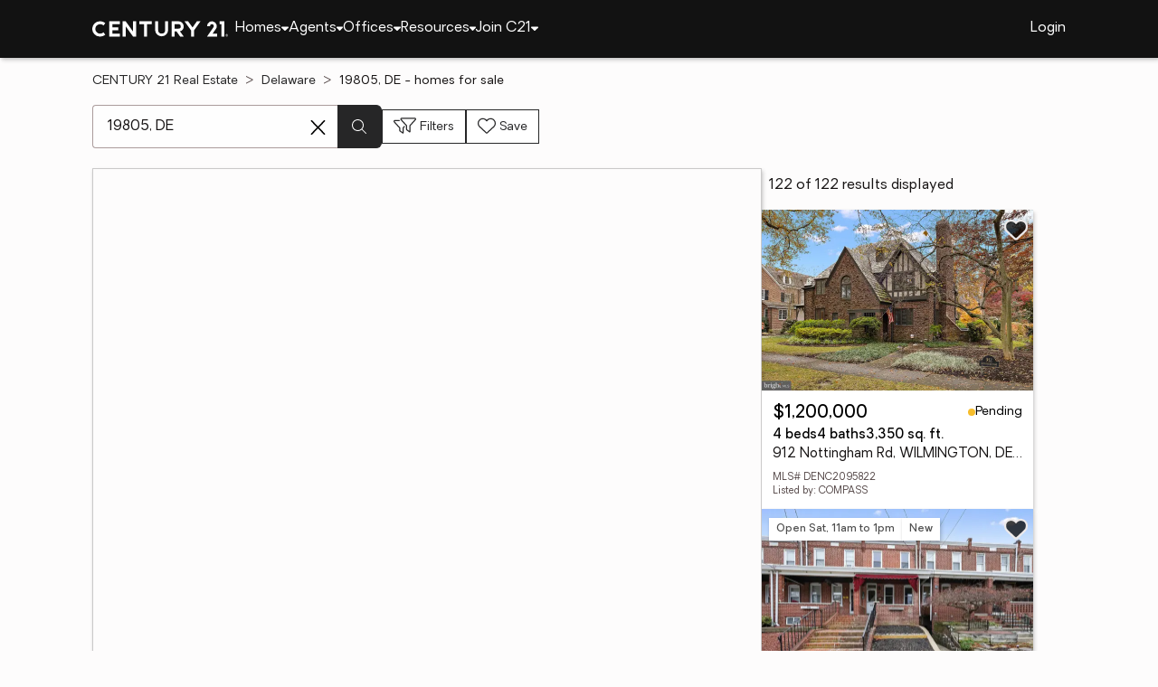

--- FILE ---
content_type: text/html
request_url: https://www.century21.com/homes/list/zip/de/19805
body_size: 28000
content:
<!-- Generated at [2026-01-16T08:09:05.186Z] -->
<!-- Url [https://www.century21.com/homes/list/zip/de/19805] -->
<html lang="en"><head>
        <meta charset="UTF-8">
        <meta name="viewport" content="width=device-width, initial-scale=1.0">
        <style type="text/css">:root, :host {
  --fa-font-solid: normal 900 1em/1 "Font Awesome 6 Free";
  --fa-font-regular: normal 400 1em/1 "Font Awesome 6 Free";
  --fa-font-light: normal 300 1em/1 "Font Awesome 6 Pro";
  --fa-font-thin: normal 100 1em/1 "Font Awesome 6 Pro";
  --fa-font-duotone: normal 900 1em/1 "Font Awesome 6 Duotone";
  --fa-font-brands: normal 400 1em/1 "Font Awesome 6 Brands";
  --fa-font-sharp-solid: normal 900 1em/1 "Font Awesome 6 Sharp";
  --fa-font-sharp-regular: normal 400 1em/1 "Font Awesome 6 Sharp";
  --fa-font-sharp-light: normal 300 1em/1 "Font Awesome 6 Sharp";
  --fa-font-sharp-thin: normal 100 1em/1 "Font Awesome 6 Sharp";
  --fa-font-sharp-duotone-solid: normal 900 1em/1 "Font Awesome 6 Sharp Duotone";
}

svg:not(:root).svg-inline--fa, svg:not(:host).svg-inline--fa {
  overflow: visible;
  box-sizing: content-box;
}

.svg-inline--fa {
  display: var(--fa-display, inline-block);
  height: 1em;
  overflow: visible;
  vertical-align: -0.125em;
}
.svg-inline--fa.fa-2xs {
  vertical-align: 0.1em;
}
.svg-inline--fa.fa-xs {
  vertical-align: 0em;
}
.svg-inline--fa.fa-sm {
  vertical-align: -0.0714285705em;
}
.svg-inline--fa.fa-lg {
  vertical-align: -0.2em;
}
.svg-inline--fa.fa-xl {
  vertical-align: -0.25em;
}
.svg-inline--fa.fa-2xl {
  vertical-align: -0.3125em;
}
.svg-inline--fa.fa-pull-left {
  margin-right: var(--fa-pull-margin, 0.3em);
  width: auto;
}
.svg-inline--fa.fa-pull-right {
  margin-left: var(--fa-pull-margin, 0.3em);
  width: auto;
}
.svg-inline--fa.fa-li {
  width: var(--fa-li-width, 2em);
  top: 0.25em;
}
.svg-inline--fa.fa-fw {
  width: var(--fa-fw-width, 1.25em);
}

.fa-layers svg.svg-inline--fa {
  bottom: 0;
  left: 0;
  margin: auto;
  position: absolute;
  right: 0;
  top: 0;
}

.fa-layers-counter, .fa-layers-text {
  display: inline-block;
  position: absolute;
  text-align: center;
}

.fa-layers {
  display: inline-block;
  height: 1em;
  position: relative;
  text-align: center;
  vertical-align: -0.125em;
  width: 1em;
}
.fa-layers svg.svg-inline--fa {
  transform-origin: center center;
}

.fa-layers-text {
  left: 50%;
  top: 50%;
  transform: translate(-50%, -50%);
  transform-origin: center center;
}

.fa-layers-counter {
  background-color: var(--fa-counter-background-color, #ff253a);
  border-radius: var(--fa-counter-border-radius, 1em);
  box-sizing: border-box;
  color: var(--fa-inverse, #fff);
  line-height: var(--fa-counter-line-height, 1);
  max-width: var(--fa-counter-max-width, 5em);
  min-width: var(--fa-counter-min-width, 1.5em);
  overflow: hidden;
  padding: var(--fa-counter-padding, 0.25em 0.5em);
  right: var(--fa-right, 0);
  text-overflow: ellipsis;
  top: var(--fa-top, 0);
  transform: scale(var(--fa-counter-scale, 0.25));
  transform-origin: top right;
}

.fa-layers-bottom-right {
  bottom: var(--fa-bottom, 0);
  right: var(--fa-right, 0);
  top: auto;
  transform: scale(var(--fa-layers-scale, 0.25));
  transform-origin: bottom right;
}

.fa-layers-bottom-left {
  bottom: var(--fa-bottom, 0);
  left: var(--fa-left, 0);
  right: auto;
  top: auto;
  transform: scale(var(--fa-layers-scale, 0.25));
  transform-origin: bottom left;
}

.fa-layers-top-right {
  top: var(--fa-top, 0);
  right: var(--fa-right, 0);
  transform: scale(var(--fa-layers-scale, 0.25));
  transform-origin: top right;
}

.fa-layers-top-left {
  left: var(--fa-left, 0);
  right: auto;
  top: var(--fa-top, 0);
  transform: scale(var(--fa-layers-scale, 0.25));
  transform-origin: top left;
}

.fa-1x {
  font-size: 1em;
}

.fa-2x {
  font-size: 2em;
}

.fa-3x {
  font-size: 3em;
}

.fa-4x {
  font-size: 4em;
}

.fa-5x {
  font-size: 5em;
}

.fa-6x {
  font-size: 6em;
}

.fa-7x {
  font-size: 7em;
}

.fa-8x {
  font-size: 8em;
}

.fa-9x {
  font-size: 9em;
}

.fa-10x {
  font-size: 10em;
}

.fa-2xs {
  font-size: 0.625em;
  line-height: 0.1em;
  vertical-align: 0.225em;
}

.fa-xs {
  font-size: 0.75em;
  line-height: 0.0833333337em;
  vertical-align: 0.125em;
}

.fa-sm {
  font-size: 0.875em;
  line-height: 0.0714285718em;
  vertical-align: 0.0535714295em;
}

.fa-lg {
  font-size: 1.25em;
  line-height: 0.05em;
  vertical-align: -0.075em;
}

.fa-xl {
  font-size: 1.5em;
  line-height: 0.0416666682em;
  vertical-align: -0.125em;
}

.fa-2xl {
  font-size: 2em;
  line-height: 0.03125em;
  vertical-align: -0.1875em;
}

.fa-fw {
  text-align: center;
  width: 1.25em;
}

.fa-ul {
  list-style-type: none;
  margin-left: var(--fa-li-margin, 2.5em);
  padding-left: 0;
}
.fa-ul > li {
  position: relative;
}

.fa-li {
  left: calc(-1 * var(--fa-li-width, 2em));
  position: absolute;
  text-align: center;
  width: var(--fa-li-width, 2em);
  line-height: inherit;
}

.fa-border {
  border-color: var(--fa-border-color, #eee);
  border-radius: var(--fa-border-radius, 0.1em);
  border-style: var(--fa-border-style, solid);
  border-width: var(--fa-border-width, 0.08em);
  padding: var(--fa-border-padding, 0.2em 0.25em 0.15em);
}

.fa-pull-left {
  float: left;
  margin-right: var(--fa-pull-margin, 0.3em);
}

.fa-pull-right {
  float: right;
  margin-left: var(--fa-pull-margin, 0.3em);
}

.fa-beat {
  animation-name: fa-beat;
  animation-delay: var(--fa-animation-delay, 0s);
  animation-direction: var(--fa-animation-direction, normal);
  animation-duration: var(--fa-animation-duration, 1s);
  animation-iteration-count: var(--fa-animation-iteration-count, infinite);
  animation-timing-function: var(--fa-animation-timing, ease-in-out);
}

.fa-bounce {
  animation-name: fa-bounce;
  animation-delay: var(--fa-animation-delay, 0s);
  animation-direction: var(--fa-animation-direction, normal);
  animation-duration: var(--fa-animation-duration, 1s);
  animation-iteration-count: var(--fa-animation-iteration-count, infinite);
  animation-timing-function: var(--fa-animation-timing, cubic-bezier(0.28, 0.84, 0.42, 1));
}

.fa-fade {
  animation-name: fa-fade;
  animation-delay: var(--fa-animation-delay, 0s);
  animation-direction: var(--fa-animation-direction, normal);
  animation-duration: var(--fa-animation-duration, 1s);
  animation-iteration-count: var(--fa-animation-iteration-count, infinite);
  animation-timing-function: var(--fa-animation-timing, cubic-bezier(0.4, 0, 0.6, 1));
}

.fa-beat-fade {
  animation-name: fa-beat-fade;
  animation-delay: var(--fa-animation-delay, 0s);
  animation-direction: var(--fa-animation-direction, normal);
  animation-duration: var(--fa-animation-duration, 1s);
  animation-iteration-count: var(--fa-animation-iteration-count, infinite);
  animation-timing-function: var(--fa-animation-timing, cubic-bezier(0.4, 0, 0.6, 1));
}

.fa-flip {
  animation-name: fa-flip;
  animation-delay: var(--fa-animation-delay, 0s);
  animation-direction: var(--fa-animation-direction, normal);
  animation-duration: var(--fa-animation-duration, 1s);
  animation-iteration-count: var(--fa-animation-iteration-count, infinite);
  animation-timing-function: var(--fa-animation-timing, ease-in-out);
}

.fa-shake {
  animation-name: fa-shake;
  animation-delay: var(--fa-animation-delay, 0s);
  animation-direction: var(--fa-animation-direction, normal);
  animation-duration: var(--fa-animation-duration, 1s);
  animation-iteration-count: var(--fa-animation-iteration-count, infinite);
  animation-timing-function: var(--fa-animation-timing, linear);
}

.fa-spin {
  animation-name: fa-spin;
  animation-delay: var(--fa-animation-delay, 0s);
  animation-direction: var(--fa-animation-direction, normal);
  animation-duration: var(--fa-animation-duration, 2s);
  animation-iteration-count: var(--fa-animation-iteration-count, infinite);
  animation-timing-function: var(--fa-animation-timing, linear);
}

.fa-spin-reverse {
  --fa-animation-direction: reverse;
}

.fa-pulse,
.fa-spin-pulse {
  animation-name: fa-spin;
  animation-direction: var(--fa-animation-direction, normal);
  animation-duration: var(--fa-animation-duration, 1s);
  animation-iteration-count: var(--fa-animation-iteration-count, infinite);
  animation-timing-function: var(--fa-animation-timing, steps(8));
}

@media (prefers-reduced-motion: reduce) {
  .fa-beat,
.fa-bounce,
.fa-fade,
.fa-beat-fade,
.fa-flip,
.fa-pulse,
.fa-shake,
.fa-spin,
.fa-spin-pulse {
    animation-delay: -1ms;
    animation-duration: 1ms;
    animation-iteration-count: 1;
    transition-delay: 0s;
    transition-duration: 0s;
  }
}
@keyframes fa-beat {
  0%, 90% {
    transform: scale(1);
  }
  45% {
    transform: scale(var(--fa-beat-scale, 1.25));
  }
}
@keyframes fa-bounce {
  0% {
    transform: scale(1, 1) translateY(0);
  }
  10% {
    transform: scale(var(--fa-bounce-start-scale-x, 1.1), var(--fa-bounce-start-scale-y, 0.9)) translateY(0);
  }
  30% {
    transform: scale(var(--fa-bounce-jump-scale-x, 0.9), var(--fa-bounce-jump-scale-y, 1.1)) translateY(var(--fa-bounce-height, -0.5em));
  }
  50% {
    transform: scale(var(--fa-bounce-land-scale-x, 1.05), var(--fa-bounce-land-scale-y, 0.95)) translateY(0);
  }
  57% {
    transform: scale(1, 1) translateY(var(--fa-bounce-rebound, -0.125em));
  }
  64% {
    transform: scale(1, 1) translateY(0);
  }
  100% {
    transform: scale(1, 1) translateY(0);
  }
}
@keyframes fa-fade {
  50% {
    opacity: var(--fa-fade-opacity, 0.4);
  }
}
@keyframes fa-beat-fade {
  0%, 100% {
    opacity: var(--fa-beat-fade-opacity, 0.4);
    transform: scale(1);
  }
  50% {
    opacity: 1;
    transform: scale(var(--fa-beat-fade-scale, 1.125));
  }
}
@keyframes fa-flip {
  50% {
    transform: rotate3d(var(--fa-flip-x, 0), var(--fa-flip-y, 1), var(--fa-flip-z, 0), var(--fa-flip-angle, -180deg));
  }
}
@keyframes fa-shake {
  0% {
    transform: rotate(-15deg);
  }
  4% {
    transform: rotate(15deg);
  }
  8%, 24% {
    transform: rotate(-18deg);
  }
  12%, 28% {
    transform: rotate(18deg);
  }
  16% {
    transform: rotate(-22deg);
  }
  20% {
    transform: rotate(22deg);
  }
  32% {
    transform: rotate(-12deg);
  }
  36% {
    transform: rotate(12deg);
  }
  40%, 100% {
    transform: rotate(0deg);
  }
}
@keyframes fa-spin {
  0% {
    transform: rotate(0deg);
  }
  100% {
    transform: rotate(360deg);
  }
}
.fa-rotate-90 {
  transform: rotate(90deg);
}

.fa-rotate-180 {
  transform: rotate(180deg);
}

.fa-rotate-270 {
  transform: rotate(270deg);
}

.fa-flip-horizontal {
  transform: scale(-1, 1);
}

.fa-flip-vertical {
  transform: scale(1, -1);
}

.fa-flip-both,
.fa-flip-horizontal.fa-flip-vertical {
  transform: scale(-1, -1);
}

.fa-rotate-by {
  transform: rotate(var(--fa-rotate-angle, 0));
}

.fa-stack {
  display: inline-block;
  vertical-align: middle;
  height: 2em;
  position: relative;
  width: 2.5em;
}

.fa-stack-1x,
.fa-stack-2x {
  bottom: 0;
  left: 0;
  margin: auto;
  position: absolute;
  right: 0;
  top: 0;
  z-index: var(--fa-stack-z-index, auto);
}

.svg-inline--fa.fa-stack-1x {
  height: 1em;
  width: 1.25em;
}
.svg-inline--fa.fa-stack-2x {
  height: 2em;
  width: 2.5em;
}

.fa-inverse {
  color: var(--fa-inverse, #fff);
}

.sr-only,
.fa-sr-only {
  position: absolute;
  width: 1px;
  height: 1px;
  padding: 0;
  margin: -1px;
  overflow: hidden;
  clip: rect(0, 0, 0, 0);
  white-space: nowrap;
  border-width: 0;
}

.sr-only-focusable:not(:focus),
.fa-sr-only-focusable:not(:focus) {
  position: absolute;
  width: 1px;
  height: 1px;
  padding: 0;
  margin: -1px;
  overflow: hidden;
  clip: rect(0, 0, 0, 0);
  white-space: nowrap;
  border-width: 0;
}

.svg-inline--fa .fa-primary {
  fill: var(--fa-primary-color, currentColor);
  opacity: var(--fa-primary-opacity, 1);
}

.svg-inline--fa .fa-secondary {
  fill: var(--fa-secondary-color, currentColor);
  opacity: var(--fa-secondary-opacity, 0.4);
}

.svg-inline--fa.fa-swap-opacity .fa-primary {
  opacity: var(--fa-secondary-opacity, 0.4);
}

.svg-inline--fa.fa-swap-opacity .fa-secondary {
  opacity: var(--fa-primary-opacity, 1);
}

.svg-inline--fa mask .fa-primary,
.svg-inline--fa mask .fa-secondary {
  fill: black;
}

.fad.fa-inverse,
.fa-duotone.fa-inverse {
  color: var(--fa-inverse, #fff);
}</style><link rel="icon" type="image/svg+xml" href="/favicon/C21-favicon.ico">
        <link rel="preconnect" href="https://images.cloud.realogyprod.com">
        <link rel="preconnect" href="https://maps.googleapis.com">
        <title>Zip Code 19805: Homes for Sale | The Joy of Home with CENTURY21</title>
      
      
      
      
      
      
      
      
      <link rel="stylesheet" crossorigin="" href="/assets/COMMON-D4RHix-J.css">
      <link rel="stylesheet" crossorigin="" href="/assets/SERVICES-DjqvQNYC.css">
      <link rel="stylesheet" crossorigin="" href="/assets/index-BvS0ET0z.css">
    <style id="any-fonts">
        @font-face { font-family: 'Light'; src: url(/fonts/Oakes/lt.woff2); }
        @font-face { font-family: 'Regular'; src: url(/fonts/Oakes/reg.woff2); }
        @font-face { font-family: 'Medium'; src: url(/fonts/Oakes/med.woff2); }
        @font-face { font-family: 'Bold'; src: url(/fonts/Oakes/bold.woff2); }
    </style><link rel="canonical" href="https://www.century21.com/homes/list/zip/de/19805" data-react-helmet="true"><meta name="twitter:url:landing_url" content="https://www.century21.com/homes/list/zip/de/19805" data-react-helmet="true"><meta property="og:url" content="https://www.century21.com/homes/list/zip/de/19805" data-react-helmet="true"><meta charset="utf-8" data-react-helmet="true"><meta property="og:type" content="website" data-react-helmet="true"><meta name="format-detection" content="telephone=no" data-react-helmet="true"><meta name="theme-color" content="#252526" data-react-helmet="true"><meta name="viewport" content="width=device-width" data-react-helmet="true"><meta name="twitter:title" content="Zip Code 19805: Homes for Sale | The Joy of Home with CENTURY21" data-react-helmet="true"><meta property="og:title" content="Zip Code 19805: Homes for Sale | The Joy of Home with CENTURY21" data-react-helmet="true"><meta name="description" content="With 122 Zip Code 19805 homes for Sale on CENTURY 21, refine listings by price and features to find the brighter side of real estate." data-react-helmet="true"><meta name="twitter:description" content="With 122 Zip Code 19805 homes for Sale on CENTURY 21, refine listings by price and features to find the brighter side of real estate." data-react-helmet="true"><meta property="og:description" content="With 122 Zip Code 19805 homes for Sale on CENTURY 21, refine listings by price and features to find the brighter side of real estate." data-react-helmet="true"><script type="application/ld+json" data-react-helmet="true">{"@context":"https://schema.org","@graph":[{"@type":"CollectionPage","url":"https://www.century21.com/homes/list/zip/de/19805","name":"19805, DE homes for sale - Real Estate for Sale in 19805, DE - CENTURY 21 Real Estate","contentLocation":{"@type":"Place","name":"19805, DE"},"isPartOf":{"@type":"WebPage","url":"https://www.century21.com/homes/list/zip/de/19805","isPartOf":{"@type":"WebSite","url":"https://www.century21.com","publisher":{"@type":"Organization","url":"https://www.century21.com","name":"CENTURY 21 Real Estate","logo":{"@type":"ImageObject","url":"https://www.century21.com/images/global/c21-home-logo-white.svg"},"address":{"@type":"PostalAddress","streetAddress":"175 Park Ave","addressLocality":"Madison","addressRegion":"NJ","postalCode":"07940","addressCountry":"US"},"sameAs":[],"parentOrganization":{"@type":"Corporation","url":"https://www.anywhere.re","tickerSymbol":"HOUS","legalName":"Anywhere Real Estate Services Group LLC","address":{"@type":"PostalAddress","streetAddress":"175 Park Ave","addressLocality":"Madison","addressRegion":"NJ","postalCode":"07940","addressCountry":"US"},"@id":"https://www.anywhere.re/our-company/","name":"Anywhere Real Estate"}}}},"mainEntity":{"@type":"ItemList","numberOfItems":122,"itemListElement":[{"@type":["RealEstateListing","Product"],"url":"https://www.century21.com/homes/list/zip/de/19805","name":"912 Nottingham Rd - A trusted home listing for sale in WILMINGTON, DE featured on CENTURY 21","description":"Presented on CENTURY 21, this SFR in WILMINGTON, DE brings together trusted guidance, modern tools, and the wonders of homeownership in one inviting space. ","datePosted":"Not available","image":"https://images-listings.century21.com/BRIGHTMLS/DE/NC/20/95/82/2/_P/DENC2095822_P00.jpg","offers":{"@type":"Offer","price":1200000,"priceCurrency":"USD","availability":"https://schema.org/InStock","url":"https://www.century21.com/homes/list/zip/de/19805","name":"912 Nottingham Rd - A trusted home listing for sale in WILMINGTON, DE featured on CENTURY 21","description":"Presented on CENTURY 21, this SFR in WILMINGTON, DE brings together trusted guidance, modern tools, and the wonders of homeownership in one inviting space. "},"mainEntity":{"@type":"SingleFamilyResidence","address":{"@type":"PostalAddress","streetAddress":"912 Nottingham Rd","addressLocality":"WILMINGTON","addressRegion":"DE","postalCode":"19805","addressCountry":"US"},"geo":{"@type":"GeoCoordinates","latitude":39.75745,"longitude":-75.57508},"numberOfBathroomsTotal":4,"numberOfBedrooms":4,"floorSize":{"@type":"QuantitativeValue","value":3350,"unitCode":"sq. ft."}},"position":1},{"@type":["RealEstateListing","Product"],"url":"https://www.century21.com/homes/list/zip/de/19805","name":"908 N Dupont St - A trusted home listing for sale in WILMINGTON, DE featured on CENTURY 21","description":"Presented on CENTURY 21, this TOWNHOUSE in WILMINGTON, DE brings together trusted guidance, modern tools, and the wonders of homeownership in one inviting space. ","datePosted":"Not available","image":"https://images-listings.century21.com/BRIGHTMLS/DE/NC/20/95/32/4/_P/DENC2095324_P00.jpg","offers":{"@type":"Offer","price":259900,"priceCurrency":"USD","availability":"https://schema.org/InStock","url":"https://www.century21.com/homes/list/zip/de/19805","name":"908 N Dupont St - A trusted home listing for sale in WILMINGTON, DE featured on CENTURY 21","description":"Presented on CENTURY 21, this TOWNHOUSE in WILMINGTON, DE brings together trusted guidance, modern tools, and the wonders of homeownership in one inviting space. "},"mainEntity":{"@type":"SingleFamilyResidence","address":{"@type":"PostalAddress","streetAddress":"908 N Dupont St","addressLocality":"WILMINGTON","addressRegion":"DE","postalCode":"19805","addressCountry":"US"},"geo":{"@type":"GeoCoordinates","latitude":39.752205,"longitude":-75.566139},"numberOfBathroomsTotal":1,"numberOfBedrooms":3,"floorSize":{"@type":"QuantitativeValue","value":1100,"unitCode":"sq. ft."}},"position":2,"subjectOf":{"@type":"Event","name":"Open house Saturday, 11am to 1pm at 908 N Dupont St, WILMINGTON, DE 19805","description":"To see this property in person, visit the Open house Saturday, 11am to 1pm for 908 N Dupont St, WILMINGTON, DE 19805.","startDate":"2026-01-17T11:00:00.000Z","url":"https://www.century21.com/homes/list/zip/de/19805","eventAttendanceMode":"https://schema.org/OfflineEventAttendanceMode","eventStatus":"https://schema.org/EventScheduled","location":{"@type":"Place","name":"908 N Dupont St, WILMINGTON, DE 19805","address":{"@type":"PostalAddress","streetAddress":"908 N Dupont St","addressLocality":"WILMINGTON","addressRegion":"DE","postalCode":"19805"},"geo":{"@type":"GeoCoordinates","latitude":39.752205,"longitude":-75.566139}},"offers":{"@type":"Offer","price":259900,"priceCurrency":"USD","url":"https://www.century21.com/homes/list/zip/de/19805"},"organizer":{"@type":"Person","name":"CHRISTOPHER NOLTE"}}},{"@type":["RealEstateListing","Product"],"url":"https://www.century21.com/homes/list/zip/de/19805","name":"706 Greenhill Ave - A trusted home listing for sale in WILMINGTON, DE featured on CENTURY 21","description":"Presented on CENTURY 21, this SFR in WILMINGTON, DE brings together trusted guidance, modern tools, and the wonders of homeownership in one inviting space. ","datePosted":"Not available","image":"https://images-listings.century21.com/BRIGHTMLS/DE/NC/20/95/84/4/_P/DENC2095844_P00.jpg","offers":{"@type":"Offer","price":610000,"priceCurrency":"USD","availability":"https://schema.org/InStock","url":"https://www.century21.com/homes/list/zip/de/19805","name":"706 Greenhill Ave - A trusted home listing for sale in WILMINGTON, DE featured on CENTURY 21","description":"Presented on CENTURY 21, this SFR in WILMINGTON, DE brings together trusted guidance, modern tools, and the wonders of homeownership in one inviting space. "},"mainEntity":{"@type":"SingleFamilyResidence","address":{"@type":"PostalAddress","streetAddress":"706 Greenhill Ave","addressLocality":"WILMINGTON","addressRegion":"DE","postalCode":"19805","addressCountry":"US"},"geo":{"@type":"GeoCoordinates","latitude":39.754732,"longitude":-75.578017},"numberOfBathroomsTotal":5,"numberOfBedrooms":4,"floorSize":{"@type":"QuantitativeValue","value":null,"unitCode":"sq. ft."}},"position":3},{"@type":["RealEstateListing","Product"],"url":"https://www.century21.com/homes/list/zip/de/19805","name":"309 Village Rd - A trusted home listing for sale in WILMINGTON, DE featured on CENTURY 21","description":"Presented on CENTURY 21, this SFR in WILMINGTON, DE brings together trusted guidance, modern tools, and the wonders of homeownership in one inviting space. ","datePosted":"Not available","image":"https://images-listings.century21.com/BRIGHTMLS/DE/NC/20/95/58/6/_P/DENC2095586_P00.jpg","offers":{"@type":"Offer","price":299900,"priceCurrency":"USD","availability":"https://schema.org/InStock","url":"https://www.century21.com/homes/list/zip/de/19805","name":"309 Village Rd - A trusted home listing for sale in WILMINGTON, DE featured on CENTURY 21","description":"Presented on CENTURY 21, this SFR in WILMINGTON, DE brings together trusted guidance, modern tools, and the wonders of homeownership in one inviting space. "},"mainEntity":{"@type":"SingleFamilyResidence","address":{"@type":"PostalAddress","streetAddress":"309 Village Rd","addressLocality":"WILMINGTON","addressRegion":"DE","postalCode":"19805","addressCountry":"US"},"geo":{"@type":"GeoCoordinates","latitude":39.7471,"longitude":-75.59081},"numberOfBathroomsTotal":1,"numberOfBedrooms":3,"floorSize":{"@type":"QuantitativeValue","value":1350,"unitCode":"sq. ft."}},"position":4},{"@type":["RealEstateListing","Product"],"url":"https://www.century21.com/homes/list/zip/de/19805","name":"215 Ohio - A trusted home listing for sale in WILMINGTON, DE featured on CENTURY 21","description":"Presented on CENTURY 21, this SFR in WILMINGTON, DE brings together trusted guidance, modern tools, and the wonders of homeownership in one inviting space. ","datePosted":"Not available","image":"https://images-listings.century21.com/BRIGHTMLS/DE/NC/20/95/25/6/_P/DENC2095256_P00.jpg","offers":{"@type":"Offer","price":259000,"priceCurrency":"USD","availability":"https://schema.org/InStock","url":"https://www.century21.com/homes/list/zip/de/19805","name":"215 Ohio - A trusted home listing for sale in WILMINGTON, DE featured on CENTURY 21","description":"Presented on CENTURY 21, this SFR in WILMINGTON, DE brings together trusted guidance, modern tools, and the wonders of homeownership in one inviting space. "},"mainEntity":{"@type":"SingleFamilyResidence","address":{"@type":"PostalAddress","streetAddress":"215 Ohio","addressLocality":"WILMINGTON","addressRegion":"DE","postalCode":"19805","addressCountry":"US"},"geo":{"@type":"GeoCoordinates","latitude":39.73631,"longitude":-75.59327},"numberOfBathroomsTotal":1,"numberOfBedrooms":2,"floorSize":{"@type":"QuantitativeValue","value":1000,"unitCode":"sq. ft."}},"position":5},{"@type":["RealEstateListing","Product"],"url":"https://www.century21.com/homes/list/zip/de/19805","name":"637 Harrington St - A trusted home listing for sale in WILMINGTON, DE featured on CENTURY 21","description":"Presented on CENTURY 21, this SFR in WILMINGTON, DE brings together trusted guidance, modern tools, and the wonders of homeownership in one inviting space. ","datePosted":"Not available","image":"https://images-listings.century21.com/BRIGHTMLS/DE/NC/20/95/77/0/_P/DENC2095770_P00.jpg","offers":{"@type":"Offer","price":295000,"priceCurrency":"USD","availability":"https://schema.org/InStock","url":"https://www.century21.com/homes/list/zip/de/19805","name":"637 Harrington St - A trusted home listing for sale in WILMINGTON, DE featured on CENTURY 21","description":"Presented on CENTURY 21, this SFR in WILMINGTON, DE brings together trusted guidance, modern tools, and the wonders of homeownership in one inviting space. "},"mainEntity":{"@type":"SingleFamilyResidence","address":{"@type":"PostalAddress","streetAddress":"637 Harrington St","addressLocality":"WILMINGTON","addressRegion":"DE","postalCode":"19805","addressCountry":"US"},"geo":{"@type":"GeoCoordinates","latitude":39.74388,"longitude":-75.58063},"numberOfBathroomsTotal":1,"numberOfBedrooms":3,"floorSize":{"@type":"QuantitativeValue","value":1045,"unitCode":"sq. ft."}},"position":6},{"@type":["RealEstateListing","Product"],"url":"https://www.century21.com/homes/list/zip/de/19805","name":"619 N Lincoln St - A trusted home listing for sale in WILMINGTON, DE featured on CENTURY 21","description":"Presented on CENTURY 21, this SFR in WILMINGTON, DE brings together trusted guidance, modern tools, and the wonders of homeownership in one inviting space. ","datePosted":"Not available","image":"https://images-listings.century21.com/BRIGHTMLS/DE/NC/20/93/53/8/_P/DENC2093538_P00.jpg","offers":{"@type":"Offer","price":264900,"priceCurrency":"USD","availability":"https://schema.org/InStock","url":"https://www.century21.com/homes/list/zip/de/19805","name":"619 N Lincoln St - A trusted home listing for sale in WILMINGTON, DE featured on CENTURY 21","description":"Presented on CENTURY 21, this SFR in WILMINGTON, DE brings together trusted guidance, modern tools, and the wonders of homeownership in one inviting space. "},"mainEntity":{"@type":"SingleFamilyResidence","address":{"@type":"PostalAddress","streetAddress":"619 N Lincoln St","addressLocality":"WILMINGTON","addressRegion":"DE","postalCode":"19805","addressCountry":"US"},"geo":{"@type":"GeoCoordinates","latitude":39.75088,"longitude":-75.57066},"numberOfBathroomsTotal":2,"numberOfBedrooms":3,"floorSize":{"@type":"QuantitativeValue","value":1175,"unitCode":"sq. ft."}},"position":7,"subjectOf":{"@type":"Event","name":"Open house Sunday, 12 to 2pm at 619 N Lincoln St, WILMINGTON, DE 19805","description":"To see this property in person, visit the Open house Sunday, 12 to 2pm for 619 N Lincoln St, WILMINGTON, DE 19805.","startDate":"2026-01-18T12:00:00.000Z","url":"https://www.century21.com/homes/list/zip/de/19805","eventAttendanceMode":"https://schema.org/OfflineEventAttendanceMode","eventStatus":"https://schema.org/EventScheduled","location":{"@type":"Place","name":"619 N Lincoln St, WILMINGTON, DE 19805","address":{"@type":"PostalAddress","streetAddress":"619 N Lincoln St","addressLocality":"WILMINGTON","addressRegion":"DE","postalCode":"19805"},"geo":{"@type":"GeoCoordinates","latitude":39.75088,"longitude":-75.57066}},"offers":{"@type":"Offer","price":264900,"priceCurrency":"USD","url":"https://www.century21.com/homes/list/zip/de/19805"},"organizer":{"@type":"Person","name":"JOSEPH CONNOR"}}},{"@type":["RealEstateListing","Product"],"url":"https://www.century21.com/homes/list/zip/de/19805","name":"1911 Lancaster Ave - A trusted home listing for sale in WILMINGTON, DE featured on CENTURY 21","description":"Presented on CENTURY 21, this SFR in WILMINGTON, DE brings together trusted guidance, modern tools, and the wonders of homeownership in one inviting space. ","datePosted":"Not available","image":"https://images-listings.century21.com/BRIGHTMLS/DE/NC/20/95/45/4/_P/DENC2095454_P00.jpg","offers":{"@type":"Offer","price":249900,"priceCurrency":"USD","availability":"https://schema.org/InStock","url":"https://www.century21.com/homes/list/zip/de/19805","name":"1911 Lancaster Ave - A trusted home listing for sale in WILMINGTON, DE featured on CENTURY 21","description":"Presented on CENTURY 21, this SFR in WILMINGTON, DE brings together trusted guidance, modern tools, and the wonders of homeownership in one inviting space. "},"mainEntity":{"@type":"SingleFamilyResidence","address":{"@type":"PostalAddress","streetAddress":"1911 Lancaster Ave","addressLocality":"WILMINGTON","addressRegion":"DE","postalCode":"19805","addressCountry":"US"},"geo":{"@type":"GeoCoordinates","latitude":39.74676,"longitude":-75.5738},"numberOfBathroomsTotal":2,"numberOfBedrooms":3,"floorSize":{"@type":"QuantitativeValue","value":1425,"unitCode":"sq. ft."}},"position":8},{"@type":["RealEstateListing","Product"],"url":"https://www.century21.com/homes/list/zip/de/19805","name":"2112 Seneca Rd - A trusted home listing for sale in WILMINGTON, DE featured on CENTURY 21","description":"Presented on CENTURY 21, this MFR in WILMINGTON, DE brings together trusted guidance, modern tools, and the wonders of homeownership in one inviting space. ","datePosted":"Not available","image":"https://images-listings.century21.com/BRIGHTMLS/DE/NC/20/95/57/2/_P/DENC2095572_P00.jpg","offers":{"@type":"Offer","price":229000,"priceCurrency":"USD","availability":"https://schema.org/InStock","url":"https://www.century21.com/homes/list/zip/de/19805","name":"2112 Seneca Rd - A trusted home listing for sale in WILMINGTON, DE featured on CENTURY 21","description":"Presented on CENTURY 21, this MFR in WILMINGTON, DE brings together trusted guidance, modern tools, and the wonders of homeownership in one inviting space. "},"mainEntity":{"@type":"SingleFamilyResidence","address":{"@type":"PostalAddress","streetAddress":"2112 Seneca Rd","addressLocality":"WILMINGTON","addressRegion":"DE","postalCode":"19805","addressCountry":"US"},"geo":{"@type":"GeoCoordinates","latitude":39.742425,"longitude":-75.583832},"numberOfBathroomsTotal":null,"numberOfBedrooms":4,"floorSize":{"@type":"QuantitativeValue","value":1600,"unitCode":"sq. ft."}},"position":9},{"@type":["RealEstateListing","Product"],"url":"https://www.century21.com/homes/list/zip/de/19805","name":"700 Baltimore Ave - A trusted home listing for sale in WILMINGTON, DE featured on CENTURY 21","description":"Presented on CENTURY 21, this SFR in WILMINGTON, DE brings together trusted guidance, modern tools, and the wonders of homeownership in one inviting space. ","datePosted":"Not available","image":"https://images-listings.century21.com/BRIGHTMLS/DE/NC/20/95/57/8/_P/DENC2095578_P00.jpg","offers":{"@type":"Offer","price":330000,"priceCurrency":"USD","availability":"https://schema.org/InStock","url":"https://www.century21.com/homes/list/zip/de/19805","name":"700 Baltimore Ave - A trusted home listing for sale in WILMINGTON, DE featured on CENTURY 21","description":"Presented on CENTURY 21, this SFR in WILMINGTON, DE brings together trusted guidance, modern tools, and the wonders of homeownership in one inviting space. "},"mainEntity":{"@type":"SingleFamilyResidence","address":{"@type":"PostalAddress","streetAddress":"700 Baltimore Ave","addressLocality":"WILMINGTON","addressRegion":"DE","postalCode":"19805","addressCountry":"US"},"geo":{"@type":"GeoCoordinates","latitude":39.737262,"longitude":-75.593526},"numberOfBathroomsTotal":2,"numberOfBedrooms":3,"floorSize":{"@type":"QuantitativeValue","value":1600,"unitCode":"sq. ft."}},"position":10},{"@type":["RealEstateListing","Product"],"url":"https://www.century21.com/homes/list/zip/de/19805","name":"1302 W 6th St - A trusted home listing for sale in WILMINGTON, DE featured on CENTURY 21","description":"Presented on CENTURY 21, this TOWNHOUSE in WILMINGTON, DE brings together trusted guidance, modern tools, and the wonders of homeownership in one inviting space. ","datePosted":"Not available","image":"https://images-listings.century21.com/BRIGHTMLS/DE/NC/20/94/95/6/_P/DENC2094956_P00.jpg","offers":{"@type":"Offer","price":265000,"priceCurrency":"USD","availability":"https://schema.org/InStock","url":"https://www.century21.com/homes/list/zip/de/19805","name":"1302 W 6th St - A trusted home listing for sale in WILMINGTON, DE featured on CENTURY 21","description":"Presented on CENTURY 21, this TOWNHOUSE in WILMINGTON, DE brings together trusted guidance, modern tools, and the wonders of homeownership in one inviting space. "},"mainEntity":{"@type":"SingleFamilyResidence","address":{"@type":"PostalAddress","streetAddress":"1302 W 6th St","addressLocality":"WILMINGTON","addressRegion":"DE","postalCode":"19805","addressCountry":"US"},"geo":{"@type":"GeoCoordinates","latitude":39.747046,"longitude":-75.563372},"numberOfBathroomsTotal":3,"numberOfBedrooms":4,"floorSize":{"@type":"QuantitativeValue","value":null,"unitCode":"sq. ft."}},"position":11,"subjectOf":{"@type":"Event","name":"Open house Sunday, 1 to 2pm at 1302 W 6th St, WILMINGTON, DE 19805","description":"To see this property in person, visit the Open house Sunday, 1 to 2pm for 1302 W 6th St, WILMINGTON, DE 19805.","startDate":"2026-01-18T13:00:00.000Z","url":"https://www.century21.com/homes/list/zip/de/19805","eventAttendanceMode":"https://schema.org/OfflineEventAttendanceMode","eventStatus":"https://schema.org/EventScheduled","location":{"@type":"Place","name":"1302 W 6th St, WILMINGTON, DE 19805","address":{"@type":"PostalAddress","streetAddress":"1302 W 6th St","addressLocality":"WILMINGTON","addressRegion":"DE","postalCode":"19805"},"geo":{"@type":"GeoCoordinates","latitude":39.747046,"longitude":-75.563372}},"offers":{"@type":"Offer","price":265000,"priceCurrency":"USD","url":"https://www.century21.com/homes/list/zip/de/19805"},"organizer":{"@type":"Person","name":"KEVIN G A MELLOY"}}},{"@type":["RealEstateListing","Product"],"url":"https://www.century21.com/homes/list/zip/de/19805","name":"708 N Union St - A trusted home listing for sale in WILMINGTON, DE featured on CENTURY 21","description":"Presented on CENTURY 21, this SFR in WILMINGTON, DE brings together trusted guidance, modern tools, and the wonders of homeownership in one inviting space. ","datePosted":"Not available","image":"https://images-listings.century21.com/BRIGHTMLS/DE/NC/20/95/56/8/_P/DENC2095568_P00.jpg","offers":{"@type":"Offer","price":199000,"priceCurrency":"USD","availability":"https://schema.org/InStock","url":"https://www.century21.com/homes/list/zip/de/19805","name":"708 N Union St - A trusted home listing for sale in WILMINGTON, DE featured on CENTURY 21","description":"Presented on CENTURY 21, this SFR in WILMINGTON, DE brings together trusted guidance, modern tools, and the wonders of homeownership in one inviting space. "},"mainEntity":{"@type":"SingleFamilyResidence","address":{"@type":"PostalAddress","streetAddress":"708 N Union St","addressLocality":"WILMINGTON","addressRegion":"DE","postalCode":"19805","addressCountry":"US"},"geo":{"@type":"GeoCoordinates","latitude":39.751655,"longitude":-75.571036},"numberOfBathroomsTotal":2,"numberOfBedrooms":3,"floorSize":{"@type":"QuantitativeValue","value":1600,"unitCode":"sq. ft."}},"position":12},{"@type":["RealEstateListing","Product"],"url":"https://www.century21.com/homes/list/zip/de/19805","name":"1431 Oak Hill Dr - A trusted home listing for sale in WILMINGTON, DE featured on CENTURY 21","description":"Presented on CENTURY 21, this SFR in WILMINGTON, DE brings together trusted guidance, modern tools, and the wonders of homeownership in one inviting space. ","datePosted":"Not available","image":"https://images-listings.century21.com/BRIGHTMLS/DE/NC/20/95/48/4/_P/DENC2095484_P00.jpg","offers":{"@type":"Offer","price":340000,"priceCurrency":"USD","availability":"https://schema.org/InStock","url":"https://www.century21.com/homes/list/zip/de/19805","name":"1431 Oak Hill Dr - A trusted home listing for sale in WILMINGTON, DE featured on CENTURY 21","description":"Presented on CENTURY 21, this SFR in WILMINGTON, DE brings together trusted guidance, modern tools, and the wonders of homeownership in one inviting space. "},"mainEntity":{"@type":"SingleFamilyResidence","address":{"@type":"PostalAddress","streetAddress":"1431 Oak Hill Dr","addressLocality":"WILMINGTON","addressRegion":"DE","postalCode":"19805","addressCountry":"US"},"geo":{"@type":"GeoCoordinates","latitude":39.744822,"longitude":-75.600644},"numberOfBathroomsTotal":2,"numberOfBedrooms":3,"floorSize":{"@type":"QuantitativeValue","value":1250,"unitCode":"sq. ft."}},"position":13,"subjectOf":{"@type":"Event","name":"Open house Saturday, 11am to 1pm at 1431 Oak Hill Dr, WILMINGTON, DE 19805","description":"To see this property in person, visit the Open house Saturday, 11am to 1pm for 1431 Oak Hill Dr, WILMINGTON, DE 19805.","startDate":"2026-01-17T11:00:00.000Z","url":"https://www.century21.com/homes/list/zip/de/19805","eventAttendanceMode":"https://schema.org/OfflineEventAttendanceMode","eventStatus":"https://schema.org/EventScheduled","location":{"@type":"Place","name":"1431 Oak Hill Dr, WILMINGTON, DE 19805","address":{"@type":"PostalAddress","streetAddress":"1431 Oak Hill Dr","addressLocality":"WILMINGTON","addressRegion":"DE","postalCode":"19805"},"geo":{"@type":"GeoCoordinates","latitude":39.744822,"longitude":-75.600644}},"offers":{"@type":"Offer","price":340000,"priceCurrency":"USD","url":"https://www.century21.com/homes/list/zip/de/19805"},"organizer":{"@type":"Person","name":"PAMELA GILBERT"}}},{"@type":["RealEstateListing","Product"],"url":"https://www.century21.com/homes/list/zip/de/19805","name":"111 Fulton St - A trusted home listing for sale in WILMINGTON, DE featured on CENTURY 21","description":"Presented on CENTURY 21, this SFR in WILMINGTON, DE brings together trusted guidance, modern tools, and the wonders of homeownership in one inviting space. ","datePosted":"Not available","image":"https://images-listings.century21.com/BRIGHTMLS/DE/NC/20/95/48/6/_P/DENC2095486_P00.jpg","offers":{"@type":"Offer","price":78000,"priceCurrency":"USD","availability":"https://schema.org/InStock","url":"https://www.century21.com/homes/list/zip/de/19805","name":"111 Fulton St - A trusted home listing for sale in WILMINGTON, DE featured on CENTURY 21","description":"Presented on CENTURY 21, this SFR in WILMINGTON, DE brings together trusted guidance, modern tools, and the wonders of homeownership in one inviting space. "},"mainEntity":{"@type":"SingleFamilyResidence","address":{"@type":"PostalAddress","streetAddress":"111 Fulton St","addressLocality":"WILMINGTON","addressRegion":"DE","postalCode":"19805","addressCountry":"US"},"geo":{"@type":"GeoCoordinates","latitude":39.74453,"longitude":-75.56778},"numberOfBathroomsTotal":2,"numberOfBedrooms":3,"floorSize":{"@type":"QuantitativeValue","value":1375,"unitCode":"sq. ft."}},"position":14},{"@type":["RealEstateListing","Product"],"url":"https://www.century21.com/homes/list/zip/de/19805","name":"1131 S Broom St - A trusted home listing for sale in WILMINGTON, DE featured on CENTURY 21","description":"Presented on CENTURY 21, this MFR in WILMINGTON, DE brings together trusted guidance, modern tools, and the wonders of homeownership in one inviting space. ","datePosted":"Not available","image":"https://images-listings.century21.com/BRIGHTMLS/DE/NC/20/95/23/2/_P/DENC2095232_P00.jpg","offers":{"@type":"Offer","price":549900,"priceCurrency":"USD","availability":"https://schema.org/InStock","url":"https://www.century21.com/homes/list/zip/de/19805","name":"1131 S Broom St - A trusted home listing for sale in WILMINGTON, DE featured on CENTURY 21","description":"Presented on CENTURY 21, this MFR in WILMINGTON, DE brings together trusted guidance, modern tools, and the wonders of homeownership in one inviting space. "},"mainEntity":{"@type":"SingleFamilyResidence","address":{"@type":"PostalAddress","streetAddress":"1131 S Broom St","addressLocality":"WILMINGTON","addressRegion":"DE","postalCode":"19805","addressCountry":"US"},"geo":{"@type":"GeoCoordinates","latitude":39.735501,"longitude":-75.573563},"numberOfBathroomsTotal":null,"numberOfBedrooms":9,"floorSize":{"@type":"QuantitativeValue","value":4650,"unitCode":"sq. ft."}},"position":15},{"@type":["RealEstateListing","Product"],"url":"https://www.century21.com/homes/list/zip/de/19805","name":"2210 Highland Pl - A trusted home listing for sale in WILMINGTON, DE featured on CENTURY 21","description":"Presented on CENTURY 21, this SFR in WILMINGTON, DE brings together trusted guidance, modern tools, and the wonders of homeownership in one inviting space. ","datePosted":"Not available","image":"https://images-listings.century21.com/BRIGHTMLS/DE/NC/20/95/31/2/_P/DENC2095312_P00.jpg","offers":{"@type":"Offer","price":225000,"priceCurrency":"USD","availability":"https://schema.org/InStock","url":"https://www.century21.com/homes/list/zip/de/19805","name":"2210 Highland Pl - A trusted home listing for sale in WILMINGTON, DE featured on CENTURY 21","description":"Presented on CENTURY 21, this SFR in WILMINGTON, DE brings together trusted guidance, modern tools, and the wonders of homeownership in one inviting space. "},"mainEntity":{"@type":"SingleFamilyResidence","address":{"@type":"PostalAddress","streetAddress":"2210 Highland Pl","addressLocality":"WILMINGTON","addressRegion":"DE","postalCode":"19805","addressCountry":"US"},"geo":{"@type":"GeoCoordinates","latitude":39.755278,"longitude":-75.573215},"numberOfBathroomsTotal":2,"numberOfBedrooms":4,"floorSize":{"@type":"QuantitativeValue","value":1750,"unitCode":"sq. ft."}},"position":16},{"@type":["RealEstateListing","Product"],"url":"https://www.century21.com/homes/list/zip/de/19805","name":"1821 Maple St - A trusted home listing for sale in WILMIMGTON, DE featured on CENTURY 21","description":"Presented on CENTURY 21, this SFR in WILMIMGTON, DE brings together trusted guidance, modern tools, and the wonders of homeownership in one inviting space. ","datePosted":"Not available","image":"https://images-listings.century21.com/BRIGHTMLS/DE/NC/20/95/40/6/_P/DENC2095406_P00.jpg","offers":{"@type":"Offer","price":269000,"priceCurrency":"USD","availability":"https://schema.org/InStock","url":"https://www.century21.com/homes/list/zip/de/19805","name":"1821 Maple St - A trusted home listing for sale in WILMIMGTON, DE featured on CENTURY 21","description":"Presented on CENTURY 21, this SFR in WILMIMGTON, DE brings together trusted guidance, modern tools, and the wonders of homeownership in one inviting space. "},"mainEntity":{"@type":"SingleFamilyResidence","address":{"@type":"PostalAddress","streetAddress":"1821 Maple St","addressLocality":"WILMIMGTON","addressRegion":"DE","postalCode":"19805","addressCountry":"US"},"geo":{"@type":"GeoCoordinates","latitude":39.743532,"longitude":-75.575112},"numberOfBathroomsTotal":2,"numberOfBedrooms":3,"floorSize":{"@type":"QuantitativeValue","value":1100,"unitCode":"sq. ft."}},"position":17},{"@type":["RealEstateListing","Product"],"url":"https://www.century21.com/homes/list/zip/de/19805","name":"215 Linden Ave - A trusted home listing for sale in WILMINGTON, DE featured on CENTURY 21","description":"Presented on CENTURY 21, this TOWNHOUSE in WILMINGTON, DE brings together trusted guidance, modern tools, and the wonders of homeownership in one inviting space. ","datePosted":"Not available","image":"https://images-listings.century21.com/BRIGHTMLS/DE/NC/20/95/39/0/_P/DENC2095390_P00.jpg","offers":{"@type":"Offer","price":269900,"priceCurrency":"USD","availability":"https://schema.org/InStock","url":"https://www.century21.com/homes/list/zip/de/19805","name":"215 Linden Ave - A trusted home listing for sale in WILMINGTON, DE featured on CENTURY 21","description":"Presented on CENTURY 21, this TOWNHOUSE in WILMINGTON, DE brings together trusted guidance, modern tools, and the wonders of homeownership in one inviting space. "},"mainEntity":{"@type":"SingleFamilyResidence","address":{"@type":"PostalAddress","streetAddress":"215 Linden Ave","addressLocality":"WILMINGTON","addressRegion":"DE","postalCode":"19805","addressCountry":"US"},"geo":{"@type":"GeoCoordinates","latitude":39.736775,"longitude":-75.598116},"numberOfBathroomsTotal":2,"numberOfBedrooms":4,"floorSize":{"@type":"QuantitativeValue","value":1706,"unitCode":"sq. ft."}},"position":18},{"@type":["RealEstateListing","Product"],"url":"https://www.century21.com/homes/list/zip/de/19805","name":"206 Cherry St - A trusted home listing for sale in WILMINGTON, DE featured on CENTURY 21","description":"Presented on CENTURY 21, this TOWNHOUSE in WILMINGTON, DE brings together trusted guidance, modern tools, and the wonders of homeownership in one inviting space. ","datePosted":"Not available","image":"https://images-listings.century21.com/BRIGHTMLS/DE/NC/20/95/38/4/_P/DENC2095384_P00.jpg","offers":{"@type":"Offer","price":150000,"priceCurrency":"USD","availability":"https://schema.org/InStock","url":"https://www.century21.com/homes/list/zip/de/19805","name":"206 Cherry St - A trusted home listing for sale in WILMINGTON, DE featured on CENTURY 21","description":"Presented on CENTURY 21, this TOWNHOUSE in WILMINGTON, DE brings together trusted guidance, modern tools, and the wonders of homeownership in one inviting space. "},"mainEntity":{"@type":"SingleFamilyResidence","address":{"@type":"PostalAddress","streetAddress":"206 Cherry St","addressLocality":"WILMINGTON","addressRegion":"DE","postalCode":"19805","addressCountry":"US"},"geo":{"@type":"GeoCoordinates","latitude":39.74314,"longitude":-75.56213},"numberOfBathroomsTotal":2,"numberOfBedrooms":3,"floorSize":{"@type":"QuantitativeValue","value":1125,"unitCode":"sq. ft."}},"position":19},{"@type":["RealEstateListing","Product"],"url":"https://www.century21.com/homes/list/zip/de/19805","name":"1528 W 4th St - A trusted home listing for sale in WILMINGTON, DE featured on CENTURY 21","description":"Presented on CENTURY 21, this TOWNHOUSE in WILMINGTON, DE brings together trusted guidance, modern tools, and the wonders of homeownership in one inviting space. ","datePosted":"Not available","image":"https://images-listings.century21.com/BRIGHTMLS/DE/NC/20/95/37/8/_P/DENC2095378_P00.jpg","offers":{"@type":"Offer","price":181500,"priceCurrency":"USD","availability":"https://schema.org/InStock","url":"https://www.century21.com/homes/list/zip/de/19805","name":"1528 W 4th St - A trusted home listing for sale in WILMINGTON, DE featured on CENTURY 21","description":"Presented on CENTURY 21, this TOWNHOUSE in WILMINGTON, DE brings together trusted guidance, modern tools, and the wonders of homeownership in one inviting space. "},"mainEntity":{"@type":"SingleFamilyResidence","address":{"@type":"PostalAddress","streetAddress":"1528 W 4th St","addressLocality":"WILMINGTON","addressRegion":"DE","postalCode":"19805","addressCountry":"US"},"geo":{"@type":"GeoCoordinates","latitude":39.74695,"longitude":-75.56801},"numberOfBathroomsTotal":2,"numberOfBedrooms":4,"floorSize":{"@type":"QuantitativeValue","value":1525,"unitCode":"sq. ft."}},"position":20},{"@type":["RealEstateListing","Product"],"url":"https://www.century21.com/homes/list/zip/de/19805","name":"1021 Dover Ave - A trusted home listing for sale in WILMINGTON, DE featured on CENTURY 21","description":"Presented on CENTURY 21, this TOWNHOUSE in WILMINGTON, DE brings together trusted guidance, modern tools, and the wonders of homeownership in one inviting space. ","datePosted":"Not available","image":"https://images-listings.century21.com/BRIGHTMLS/DE/NC/20/95/31/6/_P/DENC2095316_P00.jpg","offers":{"@type":"Offer","price":189900,"priceCurrency":"USD","availability":"https://schema.org/InStock","url":"https://www.century21.com/homes/list/zip/de/19805","name":"1021 Dover Ave - A trusted home listing for sale in WILMINGTON, DE featured on CENTURY 21","description":"Presented on CENTURY 21, this TOWNHOUSE in WILMINGTON, DE brings together trusted guidance, modern tools, and the wonders of homeownership in one inviting space. "},"mainEntity":{"@type":"SingleFamilyResidence","address":{"@type":"PostalAddress","streetAddress":"1021 Dover Ave","addressLocality":"WILMINGTON","addressRegion":"DE","postalCode":"19805","addressCountry":"US"},"geo":{"@type":"GeoCoordinates","latitude":39.73492,"longitude":-75.59687},"numberOfBathroomsTotal":1,"numberOfBedrooms":2,"floorSize":{"@type":"QuantitativeValue","value":950,"unitCode":"sq. ft."}},"position":21},{"@type":["RealEstateListing","Product"],"url":"https://www.century21.com/homes/list/zip/de/19805","name":"2001 Linkwood Ave - A trusted home listing for sale in WILMINGTON, DE featured on CENTURY 21","description":"Presented on CENTURY 21, this SFR in WILMINGTON, DE brings together trusted guidance, modern tools, and the wonders of homeownership in one inviting space. ","datePosted":"Not available","image":"https://images-listings.century21.com/BRIGHTMLS/DE/NC/20/95/30/0/_P/DENC2095300_P00.jpg","offers":{"@type":"Offer","price":269000,"priceCurrency":"USD","availability":"https://schema.org/InStock","url":"https://www.century21.com/homes/list/zip/de/19805","name":"2001 Linkwood Ave - A trusted home listing for sale in WILMINGTON, DE featured on CENTURY 21","description":"Presented on CENTURY 21, this SFR in WILMINGTON, DE brings together trusted guidance, modern tools, and the wonders of homeownership in one inviting space. "},"mainEntity":{"@type":"SingleFamilyResidence","address":{"@type":"PostalAddress","streetAddress":"2001 Linkwood Ave","addressLocality":"WILMINGTON","addressRegion":"DE","postalCode":"19805","addressCountry":"US"},"geo":{"@type":"GeoCoordinates","latitude":39.734184,"longitude":-75.608222},"numberOfBathroomsTotal":2,"numberOfBedrooms":3,"floorSize":{"@type":"QuantitativeValue","value":1100,"unitCode":"sq. ft."}},"position":22},{"@type":["RealEstateListing","Product"],"url":"https://www.century21.com/homes/list/zip/de/19805","name":"1322 W 3rd St - A trusted home listing for sale in WILMINGTON, DE featured on CENTURY 21","description":"Presented on CENTURY 21, this TOWNHOUSE in WILMINGTON, DE brings together trusted guidance, modern tools, and the wonders of homeownership in one inviting space. ","datePosted":"Not available","image":"https://images-listings.century21.com/BRIGHTMLS/DE/NC/20/95/27/8/_P/DENC2095278_P00.jpg","offers":{"@type":"Offer","price":225000,"priceCurrency":"USD","availability":"https://schema.org/InStock","url":"https://www.century21.com/homes/list/zip/de/19805","name":"1322 W 3rd St - A trusted home listing for sale in WILMINGTON, DE featured on CENTURY 21","description":"Presented on CENTURY 21, this TOWNHOUSE in WILMINGTON, DE brings together trusted guidance, modern tools, and the wonders of homeownership in one inviting space. "},"mainEntity":{"@type":"SingleFamilyResidence","address":{"@type":"PostalAddress","streetAddress":"1322 W 3rd St","addressLocality":"WILMINGTON","addressRegion":"DE","postalCode":"19805","addressCountry":"US"},"geo":{"@type":"GeoCoordinates","latitude":39.745139,"longitude":-75.56525},"numberOfBathroomsTotal":2,"numberOfBedrooms":3,"floorSize":{"@type":"QuantitativeValue","value":1275,"unitCode":"sq. ft."}},"position":23},{"@type":["RealEstateListing","Product"],"url":"https://www.century21.com/homes/list/zip/de/19805","name":"1809 Saint Elizabeth St - A trusted home listing for sale in WILMINGTON, DE featured on CENTURY 21","description":"Presented on CENTURY 21, this TOWNHOUSE in WILMINGTON, DE brings together trusted guidance, modern tools, and the wonders of homeownership in one inviting space. ","datePosted":"Not available","image":"https://images-listings.century21.com/BRIGHTMLS/DE/NC/20/92/09/4/_P/DENC2092094_P00.jpg","offers":{"@type":"Offer","price":219900,"priceCurrency":"USD","availability":"https://schema.org/InStock","url":"https://www.century21.com/homes/list/zip/de/19805","name":"1809 Saint Elizabeth St - A trusted home listing for sale in WILMINGTON, DE featured on CENTURY 21","description":"Presented on CENTURY 21, this TOWNHOUSE in WILMINGTON, DE brings together trusted guidance, modern tools, and the wonders of homeownership in one inviting space. "},"mainEntity":{"@type":"SingleFamilyResidence","address":{"@type":"PostalAddress","streetAddress":"1809 Saint Elizabeth St","addressLocality":"WILMINGTON","addressRegion":"DE","postalCode":"19805","addressCountry":"US"},"geo":{"@type":"GeoCoordinates","latitude":39.73782,"longitude":-75.57656},"numberOfBathroomsTotal":1,"numberOfBedrooms":3,"floorSize":{"@type":"QuantitativeValue","value":1075,"unitCode":"sq. ft."}},"position":24},{"@type":["RealEstateListing","Product"],"url":"https://www.century21.com/homes/list/zip/de/19805","name":"13 Olga Rd - A trusted home listing for sale in WILMINGTON, DE featured on CENTURY 21","description":"Presented on CENTURY 21, this SFR in WILMINGTON, DE brings together trusted guidance, modern tools, and the wonders of homeownership in one inviting space. ","datePosted":"Not available","image":"https://images-listings.century21.com/BRIGHTMLS/DE/NC/20/95/09/2/_P/DENC2095092_P00.jpg","offers":{"@type":"Offer","price":329000,"priceCurrency":"USD","availability":"https://schema.org/InStock","url":"https://www.century21.com/homes/list/zip/de/19805","name":"13 Olga Rd - A trusted home listing for sale in WILMINGTON, DE featured on CENTURY 21","description":"Presented on CENTURY 21, this SFR in WILMINGTON, DE brings together trusted guidance, modern tools, and the wonders of homeownership in one inviting space. "},"mainEntity":{"@type":"SingleFamilyResidence","address":{"@type":"PostalAddress","streetAddress":"13 Olga Rd","addressLocality":"WILMINGTON","addressRegion":"DE","postalCode":"19805","addressCountry":"US"},"geo":{"@type":"GeoCoordinates","latitude":39.74302,"longitude":-75.59247},"numberOfBathroomsTotal":2,"numberOfBedrooms":3,"floorSize":{"@type":"QuantitativeValue","value":1445,"unitCode":"sq. ft."}},"position":25,"subjectOf":{"@type":"Event","name":"Open house Sunday, 12 to 2pm at 13 Olga Rd, WILMINGTON, DE 19805","description":"To see this property in person, visit the Open house Sunday, 12 to 2pm for 13 Olga Rd, WILMINGTON, DE 19805.","startDate":"2026-01-18T12:00:00.000Z","url":"https://www.century21.com/homes/list/zip/de/19805","eventAttendanceMode":"https://schema.org/OfflineEventAttendanceMode","eventStatus":"https://schema.org/EventScheduled","location":{"@type":"Place","name":"13 Olga Rd, WILMINGTON, DE 19805","address":{"@type":"PostalAddress","streetAddress":"13 Olga Rd","addressLocality":"WILMINGTON","addressRegion":"DE","postalCode":"19805"},"geo":{"@type":"GeoCoordinates","latitude":39.74302,"longitude":-75.59247}},"offers":{"@type":"Offer","price":329000,"priceCurrency":"USD","url":"https://www.century21.com/homes/list/zip/de/19805"},"organizer":{"@type":"Person","name":"KATHLEEN A PIGLIACAMPI"}}},{"@type":["RealEstateListing","Product"],"url":"https://www.century21.com/homes/list/zip/de/19805","name":"2 Lower Oak St - A trusted home listing for sale in WILMINGTON, DE featured on CENTURY 21","description":"Presented on CENTURY 21, this TOWNHOUSE in WILMINGTON, DE brings together trusted guidance, modern tools, and the wonders of homeownership in one inviting space. ","datePosted":"Not available","image":"https://images-listings.century21.com/BRIGHTMLS/DE/NC/20/94/84/0/_P/DENC2094840_P00.jpg","offers":{"@type":"Offer","price":140000,"priceCurrency":"USD","availability":"https://schema.org/InStock","url":"https://www.century21.com/homes/list/zip/de/19805","name":"2 Lower Oak St - A trusted home listing for sale in WILMINGTON, DE featured on CENTURY 21","description":"Presented on CENTURY 21, this TOWNHOUSE in WILMINGTON, DE brings together trusted guidance, modern tools, and the wonders of homeownership in one inviting space. "},"mainEntity":{"@type":"SingleFamilyResidence","address":{"@type":"PostalAddress","streetAddress":"2 Lower Oak St","addressLocality":"WILMINGTON","addressRegion":"DE","postalCode":"19805","addressCountry":"US"},"geo":{"@type":"GeoCoordinates","latitude":39.73712,"longitude":-75.56695},"numberOfBathroomsTotal":2,"numberOfBedrooms":2,"floorSize":{"@type":"QuantitativeValue","value":850,"unitCode":"sq. ft."}},"position":26},{"@type":["RealEstateListing","Product"],"url":"https://www.century21.com/homes/list/zip/de/19805","name":"4 Lower Oak St - A trusted home listing for sale in WILMINGTON, DE featured on CENTURY 21","description":"Presented on CENTURY 21, this TOWNHOUSE in WILMINGTON, DE brings together trusted guidance, modern tools, and the wonders of homeownership in one inviting space. ","datePosted":"Not available","image":"https://images-listings.century21.com/BRIGHTMLS/DE/NC/20/94/85/2/_P/DENC2094852_P00.jpg","offers":{"@type":"Offer","price":135000,"priceCurrency":"USD","availability":"https://schema.org/InStock","url":"https://www.century21.com/homes/list/zip/de/19805","name":"4 Lower Oak St - A trusted home listing for sale in WILMINGTON, DE featured on CENTURY 21","description":"Presented on CENTURY 21, this TOWNHOUSE in WILMINGTON, DE brings together trusted guidance, modern tools, and the wonders of homeownership in one inviting space. "},"mainEntity":{"@type":"SingleFamilyResidence","address":{"@type":"PostalAddress","streetAddress":"4 Lower Oak St","addressLocality":"WILMINGTON","addressRegion":"DE","postalCode":"19805","addressCountry":"US"},"geo":{"@type":"GeoCoordinates","latitude":39.73709,"longitude":-75.56692},"numberOfBathroomsTotal":1,"numberOfBedrooms":2,"floorSize":{"@type":"QuantitativeValue","value":850,"unitCode":"sq. ft."}},"position":27},{"@type":["RealEstateListing","Product"],"url":"https://www.century21.com/homes/list/zip/de/19805","name":"2902 W 3rd St - A trusted home listing for sale in WILMINGTON, DE featured on CENTURY 21","description":"Presented on CENTURY 21, this LAND in WILMINGTON, DE brings together trusted guidance, modern tools, and the wonders of homeownership in one inviting space. ","datePosted":"Not available","image":"https://images-listings.century21.com/BRIGHTMLS/DE/NC/20/94/93/4/_P/DENC2094934_P00.jpg","offers":{"@type":"Offer","price":39900,"priceCurrency":"USD","availability":"https://schema.org/InStock","url":"https://www.century21.com/homes/list/zip/de/19805","name":"2902 W 3rd St - A trusted home listing for sale in WILMINGTON, DE featured on CENTURY 21","description":"Presented on CENTURY 21, this LAND in WILMINGTON, DE brings together trusted guidance, modern tools, and the wonders of homeownership in one inviting space. "},"mainEntity":{"@type":"SingleFamilyResidence","address":{"@type":"PostalAddress","streetAddress":"2902 W 3rd St","addressLocality":"WILMINGTON","addressRegion":"DE","postalCode":"19805","addressCountry":"US"},"geo":{"@type":"GeoCoordinates","latitude":39.75237,"longitude":-75.58302},"numberOfBathroomsTotal":null,"numberOfBedrooms":0,"floorSize":{"@type":"QuantitativeValue","value":null,"unitCode":"sq. ft."}},"position":28},{"@type":["RealEstateListing","Product"],"url":"https://www.century21.com/homes/list/zip/de/19805","name":"2306 Faulkland Rd - A trusted home listing for sale in WILMINGTON, DE featured on CENTURY 21","description":"Presented on CENTURY 21, this SFR in WILMINGTON, DE brings together trusted guidance, modern tools, and the wonders of homeownership in one inviting space. ","datePosted":"Not available","image":"https://images-listings.century21.com/BRIGHTMLS/DE/NC/20/94/64/2/_P/DENC2094642_P00.jpg","offers":{"@type":"Offer","price":229000,"priceCurrency":"USD","availability":"https://schema.org/InStock","url":"https://www.century21.com/homes/list/zip/de/19805","name":"2306 Faulkland Rd - A trusted home listing for sale in WILMINGTON, DE featured on CENTURY 21","description":"Presented on CENTURY 21, this SFR in WILMINGTON, DE brings together trusted guidance, modern tools, and the wonders of homeownership in one inviting space. "},"mainEntity":{"@type":"SingleFamilyResidence","address":{"@type":"PostalAddress","streetAddress":"2306 Faulkland Rd","addressLocality":"WILMINGTON","addressRegion":"DE","postalCode":"19805","addressCountry":"US"},"geo":{"@type":"GeoCoordinates","latitude":39.7464515,"longitude":-75.62302483},"numberOfBathroomsTotal":2,"numberOfBedrooms":3,"floorSize":{"@type":"QuantitativeValue","value":2200,"unitCode":"sq. ft."}},"position":29},{"@type":["RealEstateListing","Product"],"url":"https://www.century21.com/homes/list/zip/de/19805","name":"117 N Clayton - A trusted home listing for sale in WILMINGTON, DE featured on CENTURY 21","description":"Presented on CENTURY 21, this TOWNHOUSE in WILMINGTON, DE brings together trusted guidance, modern tools, and the wonders of homeownership in one inviting space. ","datePosted":"Not available","image":"https://images-listings.century21.com/BRIGHTMLS/DE/NC/20/94/72/8/_P/DENC2094728_P00.jpg","offers":{"@type":"Offer","price":175000,"priceCurrency":"USD","availability":"https://schema.org/InStock","url":"https://www.century21.com/homes/list/zip/de/19805","name":"117 N Clayton - A trusted home listing for sale in WILMINGTON, DE featured on CENTURY 21","description":"Presented on CENTURY 21, this TOWNHOUSE in WILMINGTON, DE brings together trusted guidance, modern tools, and the wonders of homeownership in one inviting space. "},"mainEntity":{"@type":"SingleFamilyResidence","address":{"@type":"PostalAddress","streetAddress":"117 N Clayton","addressLocality":"WILMINGTON","addressRegion":"DE","postalCode":"19805","addressCountry":"US"},"geo":{"@type":"GeoCoordinates","latitude":39.745337,"longitude":-75.569734},"numberOfBathroomsTotal":1,"numberOfBedrooms":3,"floorSize":{"@type":"QuantitativeValue","value":1225,"unitCode":"sq. ft."}},"position":30},{"@type":["RealEstateListing","Product"],"url":"https://www.century21.com/homes/list/zip/de/19805","name":"414 S Franklin St - A trusted home listing for sale in WILMINGTON, DE featured on CENTURY 21","description":"Presented on CENTURY 21, this TOWNHOUSE in WILMINGTON, DE brings together trusted guidance, modern tools, and the wonders of homeownership in one inviting space. ","datePosted":"Not available","image":"https://images-listings.century21.com/BRIGHTMLS/DE/NC/20/94/71/6/_P/DENC2094716_P00.jpg","offers":{"@type":"Offer","price":199900,"priceCurrency":"USD","availability":"https://schema.org/InStock","url":"https://www.century21.com/homes/list/zip/de/19805","name":"414 S Franklin St - A trusted home listing for sale in WILMINGTON, DE featured on CENTURY 21","description":"Presented on CENTURY 21, this TOWNHOUSE in WILMINGTON, DE brings together trusted guidance, modern tools, and the wonders of homeownership in one inviting space. "},"mainEntity":{"@type":"SingleFamilyResidence","address":{"@type":"PostalAddress","streetAddress":"414 S Franklin St","addressLocality":"WILMINGTON","addressRegion":"DE","postalCode":"19805","addressCountry":"US"},"geo":{"@type":"GeoCoordinates","latitude":39.740379,"longitude":-75.567383},"numberOfBathroomsTotal":2,"numberOfBedrooms":3,"floorSize":{"@type":"QuantitativeValue","value":1175,"unitCode":"sq. ft."}},"position":31},{"@type":["RealEstateListing","Product"],"url":"https://www.century21.com/homes/list/zip/de/19805","name":"115 N Franklin St - A trusted home listing for sale in WILMINGTON, DE featured on CENTURY 21","description":"Presented on CENTURY 21, this TOWNHOUSE in WILMINGTON, DE brings together trusted guidance, modern tools, and the wonders of homeownership in one inviting space. ","datePosted":"Not available","image":"https://images-listings.century21.com/BRIGHTMLS/DE/NC/20/94/70/2/_P/DENC2094702_P00.jpg","offers":{"@type":"Offer","price":124900,"priceCurrency":"USD","availability":"https://schema.org/InStock","url":"https://www.century21.com/homes/list/zip/de/19805","name":"115 N Franklin St - A trusted home listing for sale in WILMINGTON, DE featured on CENTURY 21","description":"Presented on CENTURY 21, this TOWNHOUSE in WILMINGTON, DE brings together trusted guidance, modern tools, and the wonders of homeownership in one inviting space. "},"mainEntity":{"@type":"SingleFamilyResidence","address":{"@type":"PostalAddress","streetAddress":"115 N Franklin St","addressLocality":"WILMINGTON","addressRegion":"DE","postalCode":"19805","addressCountry":"US"},"geo":{"@type":"GeoCoordinates","latitude":39.74384,"longitude":-75.56559},"numberOfBathroomsTotal":1,"numberOfBedrooms":3,"floorSize":{"@type":"QuantitativeValue","value":1425,"unitCode":"sq. ft."}},"position":32},{"@type":["RealEstateListing","Product"],"url":"https://www.century21.com/homes/list/zip/de/19805","name":"234 N Rodney St - A trusted home listing for sale in WILMINGTON, DE featured on CENTURY 21","description":"Presented on CENTURY 21, this SFR in WILMINGTON, DE brings together trusted guidance, modern tools, and the wonders of homeownership in one inviting space. ","datePosted":"Not available","image":"https://images-listings.century21.com/BRIGHTMLS/DE/NC/20/94/32/4/_P/DENC2094324_P00.jpg","offers":{"@type":"Offer","price":190000,"priceCurrency":"USD","availability":"https://schema.org/InStock","url":"https://www.century21.com/homes/list/zip/de/19805","name":"234 N Rodney St - A trusted home listing for sale in WILMINGTON, DE featured on CENTURY 21","description":"Presented on CENTURY 21, this SFR in WILMINGTON, DE brings together trusted guidance, modern tools, and the wonders of homeownership in one inviting space. "},"mainEntity":{"@type":"SingleFamilyResidence","address":{"@type":"PostalAddress","streetAddress":"234 N Rodney St","addressLocality":"WILMINGTON","addressRegion":"DE","postalCode":"19805","addressCountry":"US"},"geo":{"@type":"GeoCoordinates","latitude":39.7458,"longitude":-75.56722},"numberOfBathroomsTotal":1,"numberOfBedrooms":3,"floorSize":{"@type":"QuantitativeValue","value":1375,"unitCode":"sq. ft."}},"position":33},{"@type":["RealEstateListing","Product"],"url":"https://www.century21.com/homes/list/zip/de/19805","name":"1401 C Brown St - A trusted home listing for sale in WILMINGTON, DE featured on CENTURY 21","description":"Presented on CENTURY 21, this TOWNHOUSE in WILMINGTON, DE brings together trusted guidance, modern tools, and the wonders of homeownership in one inviting space. ","datePosted":"Not available","image":"https://images-listings.century21.com/BRIGHTMLS/DE/NC/20/94/57/8/_P/DENC2094578_P00.jpg","offers":{"@type":"Offer","price":334900,"priceCurrency":"USD","availability":"https://schema.org/InStock","url":"https://www.century21.com/homes/list/zip/de/19805","name":"1401 C Brown St - A trusted home listing for sale in WILMINGTON, DE featured on CENTURY 21","description":"Presented on CENTURY 21, this TOWNHOUSE in WILMINGTON, DE brings together trusted guidance, modern tools, and the wonders of homeownership in one inviting space. "},"mainEntity":{"@type":"SingleFamilyResidence","address":{"@type":"PostalAddress","streetAddress":"1401 C Brown St","addressLocality":"WILMINGTON","addressRegion":"DE","postalCode":"19805","addressCountry":"US"},"geo":{"@type":"GeoCoordinates","latitude":39.7337422,"longitude":-75.5715747},"numberOfBathroomsTotal":3,"numberOfBedrooms":3,"floorSize":{"@type":"QuantitativeValue","value":null,"unitCode":"sq. ft."}},"position":34},{"@type":["RealEstateListing","Product"],"url":"https://www.century21.com/homes/list/zip/de/19805","name":"2004 W 9th St - A trusted home listing for sale in WILMINGTON, DE featured on CENTURY 21","description":"Presented on CENTURY 21, this SFR in WILMINGTON, DE brings together trusted guidance, modern tools, and the wonders of homeownership in one inviting space. ","datePosted":"Not available","image":"https://www.century21.com/images/property/property-avatar.svg","offers":{"@type":"Offer","price":295000,"priceCurrency":"USD","availability":"https://schema.org/InStock","url":"https://www.century21.com/homes/list/zip/de/19805","name":"2004 W 9th St - A trusted home listing for sale in WILMINGTON, DE featured on CENTURY 21","description":"Presented on CENTURY 21, this SFR in WILMINGTON, DE brings together trusted guidance, modern tools, and the wonders of homeownership in one inviting space. "},"mainEntity":{"@type":"SingleFamilyResidence","address":{"@type":"PostalAddress","streetAddress":"2004 W 9th St","addressLocality":"WILMINGTON","addressRegion":"DE","postalCode":"19805","addressCountry":"US"},"geo":{"@type":"GeoCoordinates","latitude":39.75356,"longitude":-75.5707},"numberOfBathroomsTotal":2,"numberOfBedrooms":3,"floorSize":{"@type":"QuantitativeValue","value":1375,"unitCode":"sq. ft."}},"position":35},{"@type":["RealEstateListing","Product"],"url":"https://www.century21.com/homes/list/zip/de/19805","name":"217 N Franklin St - A trusted home listing for sale in WILMINGTON, DE featured on CENTURY 21","description":"Presented on CENTURY 21, this TOWNHOUSE in WILMINGTON, DE brings together trusted guidance, modern tools, and the wonders of homeownership in one inviting space. ","datePosted":"Not available","image":"https://images-listings.century21.com/BRIGHTMLS/DE/NC/20/94/32/8/_P/DENC2094328_P00.jpg","offers":{"@type":"Offer","price":210000,"priceCurrency":"USD","availability":"https://schema.org/InStock","url":"https://www.century21.com/homes/list/zip/de/19805","name":"217 N Franklin St - A trusted home listing for sale in WILMINGTON, DE featured on CENTURY 21","description":"Presented on CENTURY 21, this TOWNHOUSE in WILMINGTON, DE brings together trusted guidance, modern tools, and the wonders of homeownership in one inviting space. "},"mainEntity":{"@type":"SingleFamilyResidence","address":{"@type":"PostalAddress","streetAddress":"217 N Franklin St","addressLocality":"WILMINGTON","addressRegion":"DE","postalCode":"19805","addressCountry":"US"},"geo":{"@type":"GeoCoordinates","latitude":39.744486,"longitude":-75.5652},"numberOfBathroomsTotal":2,"numberOfBedrooms":3,"floorSize":{"@type":"QuantitativeValue","value":1625,"unitCode":"sq. ft."}},"position":36},{"@type":["RealEstateListing","Product"],"url":"https://www.century21.com/homes/list/zip/de/19805","name":"2904 W 3rd St - A trusted home listing for sale in WILMINGTON, DE featured on CENTURY 21","description":"Presented on CENTURY 21, this TOWNHOUSE in WILMINGTON, DE brings together trusted guidance, modern tools, and the wonders of homeownership in one inviting space. ","datePosted":"Not available","image":"https://images-listings.century21.com/BRIGHTMLS/DE/NC/20/94/38/2/_P/DENC2094382_P00.jpg","offers":{"@type":"Offer","price":149900,"priceCurrency":"USD","availability":"https://schema.org/InStock","url":"https://www.century21.com/homes/list/zip/de/19805","name":"2904 W 3rd St - A trusted home listing for sale in WILMINGTON, DE featured on CENTURY 21","description":"Presented on CENTURY 21, this TOWNHOUSE in WILMINGTON, DE brings together trusted guidance, modern tools, and the wonders of homeownership in one inviting space. "},"mainEntity":{"@type":"SingleFamilyResidence","address":{"@type":"PostalAddress","streetAddress":"2904 W 3rd St","addressLocality":"WILMINGTON","addressRegion":"DE","postalCode":"19805","addressCountry":"US"},"geo":{"@type":"GeoCoordinates","latitude":39.75253067,"longitude":-75.583114},"numberOfBathroomsTotal":2,"numberOfBedrooms":3,"floorSize":{"@type":"QuantitativeValue","value":1075,"unitCode":"sq. ft."}},"position":37},{"@type":["RealEstateListing","Product"],"url":"https://www.century21.com/homes/list/zip/de/19805","name":"617 Maryland Ave - A trusted home listing for sale in WILMINGTON, DE featured on CENTURY 21","description":"Presented on CENTURY 21, this TOWNHOUSE in WILMINGTON, DE brings together trusted guidance, modern tools, and the wonders of homeownership in one inviting space. ","datePosted":"Not available","image":"https://images-listings.century21.com/BRIGHTMLS/DE/NC/20/94/38/0/_P/DENC2094380_P00.jpg","offers":{"@type":"Offer","price":215000,"priceCurrency":"USD","availability":"https://schema.org/InStock","url":"https://www.century21.com/homes/list/zip/de/19805","name":"617 Maryland Ave - A trusted home listing for sale in WILMINGTON, DE featured on CENTURY 21","description":"Presented on CENTURY 21, this TOWNHOUSE in WILMINGTON, DE brings together trusted guidance, modern tools, and the wonders of homeownership in one inviting space. "},"mainEntity":{"@type":"SingleFamilyResidence","address":{"@type":"PostalAddress","streetAddress":"617 Maryland Ave","addressLocality":"WILMINGTON","addressRegion":"DE","postalCode":"19805","addressCountry":"US"},"geo":{"@type":"GeoCoordinates","latitude":39.73813167,"longitude":-75.56535833},"numberOfBathroomsTotal":2,"numberOfBedrooms":3,"floorSize":{"@type":"QuantitativeValue","value":1275,"unitCode":"sq. ft."}},"position":38},{"@type":["RealEstateListing","Product"],"url":"https://www.century21.com/homes/list/zip/de/19805","name":"1700 1700 W 5th St - A trusted home listing for sale in WILMINGTON, DE featured on CENTURY 21","description":"Presented on CENTURY 21, this LAND in WILMINGTON, DE brings together trusted guidance, modern tools, and the wonders of homeownership in one inviting space. ","datePosted":"Not available","image":"https://www.century21.com/images/property/property-avatar.svg","offers":{"@type":"Offer","price":60000,"priceCurrency":"USD","availability":"https://schema.org/InStock","url":"https://www.century21.com/homes/list/zip/de/19805","name":"1700 1700 W 5th St - A trusted home listing for sale in WILMINGTON, DE featured on CENTURY 21","description":"Presented on CENTURY 21, this LAND in WILMINGTON, DE brings together trusted guidance, modern tools, and the wonders of homeownership in one inviting space. "},"mainEntity":{"@type":"SingleFamilyResidence","address":{"@type":"PostalAddress","streetAddress":"1700 1700 W 5th St","addressLocality":"WILMINGTON","addressRegion":"DE","postalCode":"19805","addressCountry":"US"},"geo":{"@type":"GeoCoordinates","latitude":39.74856,"longitude":-75.56933},"numberOfBathroomsTotal":null,"numberOfBedrooms":0,"floorSize":{"@type":"QuantitativeValue","value":null,"unitCode":"sq. ft."}},"position":39},{"@type":["RealEstateListing","Product"],"url":"https://www.century21.com/homes/list/zip/de/19805","name":"517 Delamore Pl - A trusted home listing for sale in WILMINGTON, DE featured on CENTURY 21","description":"Presented on CENTURY 21, this TOWNHOUSE in WILMINGTON, DE brings together trusted guidance, modern tools, and the wonders of homeownership in one inviting space. ","datePosted":"Not available","image":"https://images-listings.century21.com/BRIGHTMLS/DE/NC/20/94/21/2/_P/DENC2094212_P00.jpg","offers":{"@type":"Offer","price":229900,"priceCurrency":"USD","availability":"https://schema.org/InStock","url":"https://www.century21.com/homes/list/zip/de/19805","name":"517 Delamore Pl - A trusted home listing for sale in WILMINGTON, DE featured on CENTURY 21","description":"Presented on CENTURY 21, this TOWNHOUSE in WILMINGTON, DE brings together trusted guidance, modern tools, and the wonders of homeownership in one inviting space. "},"mainEntity":{"@type":"SingleFamilyResidence","address":{"@type":"PostalAddress","streetAddress":"517 Delamore Pl","addressLocality":"WILMINGTON","addressRegion":"DE","postalCode":"19805","addressCountry":"US"},"geo":{"@type":"GeoCoordinates","latitude":39.74822,"longitude":-75.56692},"numberOfBathroomsTotal":2,"numberOfBedrooms":4,"floorSize":{"@type":"QuantitativeValue","value":1425,"unitCode":"sq. ft."}},"position":40},{"@type":["RealEstateListing","Product"],"url":"https://www.century21.com/homes/list/zip/de/19805","name":"404 N Scott St - A trusted home listing for sale in WILMINGTON, DE featured on CENTURY 21","description":"Presented on CENTURY 21, this SFR in WILMINGTON, DE brings together trusted guidance, modern tools, and the wonders of homeownership in one inviting space. ","datePosted":"Not available","image":"https://images-listings.century21.com/BRIGHTMLS/DE/NC/20/94/13/4/_P/DENC2094134_P00.jpg","offers":{"@type":"Offer","price":225000,"priceCurrency":"USD","availability":"https://schema.org/InStock","url":"https://www.century21.com/homes/list/zip/de/19805","name":"404 N Scott St - A trusted home listing for sale in WILMINGTON, DE featured on CENTURY 21","description":"Presented on CENTURY 21, this SFR in WILMINGTON, DE brings together trusted guidance, modern tools, and the wonders of homeownership in one inviting space. "},"mainEntity":{"@type":"SingleFamilyResidence","address":{"@type":"PostalAddress","streetAddress":"404 N Scott St","addressLocality":"WILMINGTON","addressRegion":"DE","postalCode":"19805","addressCountry":"US"},"geo":{"@type":"GeoCoordinates","latitude":39.748535,"longitude":-75.570235},"numberOfBathroomsTotal":2,"numberOfBedrooms":3,"floorSize":{"@type":"QuantitativeValue","value":1300,"unitCode":"sq. ft."}},"position":41},{"@type":["RealEstateListing","Product"],"url":"https://www.century21.com/homes/list/zip/de/19805","name":"2507 Kittiwake Dr - A trusted home listing for sale in WILMINGTON, DE featured on CENTURY 21","description":"Presented on CENTURY 21, this SFR in WILMINGTON, DE brings together trusted guidance, modern tools, and the wonders of homeownership in one inviting space. ","datePosted":"Not available","image":"https://images-listings.century21.com/BRIGHTMLS/DE/NC/20/94/19/6/_P/DENC2094196_P00.jpg","offers":{"@type":"Offer","price":429900,"priceCurrency":"USD","availability":"https://schema.org/InStock","url":"https://www.century21.com/homes/list/zip/de/19805","name":"2507 Kittiwake Dr - A trusted home listing for sale in WILMINGTON, DE featured on CENTURY 21","description":"Presented on CENTURY 21, this SFR in WILMINGTON, DE brings together trusted guidance, modern tools, and the wonders of homeownership in one inviting space. "},"mainEntity":{"@type":"SingleFamilyResidence","address":{"@type":"PostalAddress","streetAddress":"2507 Kittiwake Dr","addressLocality":"WILMINGTON","addressRegion":"DE","postalCode":"19805","addressCountry":"US"},"geo":{"@type":"GeoCoordinates","latitude":39.749501,"longitude":-75.62351},"numberOfBathroomsTotal":3,"numberOfBedrooms":4,"floorSize":{"@type":"QuantitativeValue","value":2150,"unitCode":"sq. ft."}},"position":42},{"@type":["RealEstateListing","Product"],"url":"https://www.century21.com/homes/list/zip/de/19805","name":"1010 Dover Ave - A trusted home listing for sale in WILMINGTON, DE featured on CENTURY 21","description":"Presented on CENTURY 21, this TOWNHOUSE in WILMINGTON, DE brings together trusted guidance, modern tools, and the wonders of homeownership in one inviting space. ","datePosted":"Not available","image":"https://images-listings.century21.com/BRIGHTMLS/DE/NC/20/94/12/6/_P/DENC2094126_P00.jpg","offers":{"@type":"Offer","price":260000,"priceCurrency":"USD","availability":"https://schema.org/InStock","url":"https://www.century21.com/homes/list/zip/de/19805","name":"1010 Dover Ave - A trusted home listing for sale in WILMINGTON, DE featured on CENTURY 21","description":"Presented on CENTURY 21, this TOWNHOUSE in WILMINGTON, DE brings together trusted guidance, modern tools, and the wonders of homeownership in one inviting space. "},"mainEntity":{"@type":"SingleFamilyResidence","address":{"@type":"PostalAddress","streetAddress":"1010 Dover Ave","addressLocality":"WILMINGTON","addressRegion":"DE","postalCode":"19805","addressCountry":"US"},"geo":{"@type":"GeoCoordinates","latitude":39.734429,"longitude":-75.596391},"numberOfBathroomsTotal":1,"numberOfBedrooms":3,"floorSize":{"@type":"QuantitativeValue","value":1225,"unitCode":"sq. ft."}},"position":43},{"@type":["RealEstateListing","Product"],"url":"https://www.century21.com/homes/list/zip/de/19805","name":"4100 Lancaster Pike - A trusted home listing for sale in WILMINGTON, DE featured on CENTURY 21","description":"Presented on CENTURY 21, this SFR in WILMINGTON, DE brings together trusted guidance, modern tools, and the wonders of homeownership in one inviting space. ","datePosted":"Not available","image":"https://images-listings.century21.com/BRIGHTMLS/DE/NC/20/94/03/6/_P/DENC2094036_P00.jpg","offers":{"@type":"Offer","price":875000,"priceCurrency":"USD","availability":"https://schema.org/InStock","url":"https://www.century21.com/homes/list/zip/de/19805","name":"4100 Lancaster Pike - A trusted home listing for sale in WILMINGTON, DE featured on CENTURY 21","description":"Presented on CENTURY 21, this SFR in WILMINGTON, DE brings together trusted guidance, modern tools, and the wonders of homeownership in one inviting space. "},"mainEntity":{"@type":"SingleFamilyResidence","address":{"@type":"PostalAddress","streetAddress":"4100 Lancaster Pike","addressLocality":"WILMINGTON","addressRegion":"DE","postalCode":"19805","addressCountry":"US"},"geo":{"@type":"GeoCoordinates","latitude":39.75628,"longitude":-75.598796},"numberOfBathroomsTotal":4,"numberOfBedrooms":6,"floorSize":{"@type":"QuantitativeValue","value":5350,"unitCode":"sq. ft."}},"position":44},{"@type":["RealEstateListing","Product"],"url":"https://www.century21.com/homes/list/zip/de/19805","name":"817 Marshall St - A trusted home listing for sale in WILMINGTON, DE featured on CENTURY 21","description":"Presented on CENTURY 21, this TOWNHOUSE in WILMINGTON, DE brings together trusted guidance, modern tools, and the wonders of homeownership in one inviting space. ","datePosted":"Not available","image":"https://images-listings.century21.com/BRIGHTMLS/DE/NC/20/94/09/0/_P/DENC2094090_P00.jpg","offers":{"@type":"Offer","price":129900,"priceCurrency":"USD","availability":"https://schema.org/InStock","url":"https://www.century21.com/homes/list/zip/de/19805","name":"817 Marshall St - A trusted home listing for sale in WILMINGTON, DE featured on CENTURY 21","description":"Presented on CENTURY 21, this TOWNHOUSE in WILMINGTON, DE brings together trusted guidance, modern tools, and the wonders of homeownership in one inviting space. "},"mainEntity":{"@type":"SingleFamilyResidence","address":{"@type":"PostalAddress","streetAddress":"817 Marshall St","addressLocality":"WILMINGTON","addressRegion":"DE","postalCode":"19805","addressCountry":"US"},"geo":{"@type":"GeoCoordinates","latitude":39.73605,"longitude":-75.56689},"numberOfBathroomsTotal":1,"numberOfBedrooms":2,"floorSize":{"@type":"QuantitativeValue","value":1100,"unitCode":"sq. ft."}},"position":45},{"@type":["RealEstateListing","Product"],"url":"https://www.century21.com/homes/list/zip/de/19805","name":"1327 Maryland Ave - A trusted home listing for sale in WILMINGTON, DE featured on CENTURY 21","description":"Presented on CENTURY 21, this TOWNHOUSE in WILMINGTON, DE brings together trusted guidance, modern tools, and the wonders of homeownership in one inviting space. ","datePosted":"Not available","image":"https://images-listings.century21.com/BRIGHTMLS/DE/NC/20/93/99/2/_P/DENC2093992_P00.jpg","offers":{"@type":"Offer","price":199999,"priceCurrency":"USD","availability":"https://schema.org/InStock","url":"https://www.century21.com/homes/list/zip/de/19805","name":"1327 Maryland Ave - A trusted home listing for sale in WILMINGTON, DE featured on CENTURY 21","description":"Presented on CENTURY 21, this TOWNHOUSE in WILMINGTON, DE brings together trusted guidance, modern tools, and the wonders of homeownership in one inviting space. "},"mainEntity":{"@type":"SingleFamilyResidence","address":{"@type":"PostalAddress","streetAddress":"1327 Maryland Ave","addressLocality":"WILMINGTON","addressRegion":"DE","postalCode":"19805","addressCountry":"US"},"geo":{"@type":"GeoCoordinates","latitude":39.73586033,"longitude":-75.5712175},"numberOfBathroomsTotal":1,"numberOfBedrooms":3,"floorSize":{"@type":"QuantitativeValue","value":1225,"unitCode":"sq. ft."}},"position":46},{"@type":["RealEstateListing","Product"],"url":"https://www.century21.com/homes/list/zip/de/19805","name":"600 N Ford Ave #103 - A trusted home listing for sale in WILMINGTON, DE featured on CENTURY 21","description":"Presented on CENTURY 21, this CONDO in WILMINGTON, DE brings together trusted guidance, modern tools, and the wonders of homeownership in one inviting space. ","datePosted":"Not available","image":"https://images-listings.century21.com/BRIGHTMLS/DE/NC/20/94/05/6/_P/DENC2094056_P00.jpg","offers":{"@type":"Offer","price":249000,"priceCurrency":"USD","availability":"https://schema.org/InStock","url":"https://www.century21.com/homes/list/zip/de/19805","name":"600 N Ford Ave #103 - A trusted home listing for sale in WILMINGTON, DE featured on CENTURY 21","description":"Presented on CENTURY 21, this CONDO in WILMINGTON, DE brings together trusted guidance, modern tools, and the wonders of homeownership in one inviting space. "},"mainEntity":{"@type":"SingleFamilyResidence","address":{"@type":"PostalAddress","streetAddress":"600 N Ford Ave #103","addressLocality":"WILMINGTON","addressRegion":"DE","postalCode":"19805","addressCountry":"US"},"geo":{"@type":"GeoCoordinates","latitude":39.75419833,"longitude":-75.579965},"numberOfBathroomsTotal":2,"numberOfBedrooms":2,"floorSize":{"@type":"QuantitativeValue","value":855,"unitCode":"sq. ft."}},"position":47},{"@type":["RealEstateListing","Product"],"url":"https://www.century21.com/homes/list/zip/de/19805","name":"1110 S Broom St - A trusted home listing for sale in WILMINGTON, DE featured on CENTURY 21","description":"Presented on CENTURY 21, this TOWNHOUSE in WILMINGTON, DE brings together trusted guidance, modern tools, and the wonders of homeownership in one inviting space. ","datePosted":"Not available","image":"https://images-listings.century21.com/BRIGHTMLS/DE/NC/20/93/91/2/_P/DENC2093912_P00.jpg","offers":{"@type":"Offer","price":150000,"priceCurrency":"USD","availability":"https://schema.org/InStock","url":"https://www.century21.com/homes/list/zip/de/19805","name":"1110 S Broom St - A trusted home listing for sale in WILMINGTON, DE featured on CENTURY 21","description":"Presented on CENTURY 21, this TOWNHOUSE in WILMINGTON, DE brings together trusted guidance, modern tools, and the wonders of homeownership in one inviting space. "},"mainEntity":{"@type":"SingleFamilyResidence","address":{"@type":"PostalAddress","streetAddress":"1110 S Broom St","addressLocality":"WILMINGTON","addressRegion":"DE","postalCode":"19805","addressCountry":"US"},"geo":{"@type":"GeoCoordinates","latitude":39.735551,"longitude":-75.572795},"numberOfBathroomsTotal":2,"numberOfBedrooms":3,"floorSize":{"@type":"QuantitativeValue","value":1500,"unitCode":"sq. ft."}},"position":48},{"@type":["RealEstateListing","Product"],"url":"https://www.century21.com/homes/list/zip/de/19805","name":"1612 Maple St - A trusted home listing for sale in WILMINGTON, DE featured on CENTURY 21","description":"Presented on CENTURY 21, this SFR in WILMINGTON, DE brings together trusted guidance, modern tools, and the wonders of homeownership in one inviting space. ","datePosted":"Not available","image":"https://images-listings.century21.com/BRIGHTMLS/DE/NC/20/93/87/4/_P/DENC2093874_P00.jpg","offers":{"@type":"Offer","price":399900,"priceCurrency":"USD","availability":"https://schema.org/InStock","url":"https://www.century21.com/homes/list/zip/de/19805","name":"1612 Maple St - A trusted home listing for sale in WILMINGTON, DE featured on CENTURY 21","description":"Presented on CENTURY 21, this SFR in WILMINGTON, DE brings together trusted guidance, modern tools, and the wonders of homeownership in one inviting space. "},"mainEntity":{"@type":"SingleFamilyResidence","address":{"@type":"PostalAddress","streetAddress":"1612 Maple St","addressLocality":"WILMINGTON","addressRegion":"DE","postalCode":"19805","addressCountry":"US"},"geo":{"@type":"GeoCoordinates","latitude":39.742039,"longitude":-75.572624},"numberOfBathroomsTotal":3,"numberOfBedrooms":3,"floorSize":{"@type":"QuantitativeValue","value":2225,"unitCode":"sq. ft."}},"position":49},{"@type":["RealEstateListing","Product"],"url":"https://www.century21.com/homes/list/zip/de/19805","name":"1016 Clayton Rd - A trusted home listing for sale in WILMINGTON, DE featured on CENTURY 21","description":"Presented on CENTURY 21, this TOWNHOUSE in WILMINGTON, DE brings together trusted guidance, modern tools, and the wonders of homeownership in one inviting space. ","datePosted":"Not available","image":"https://images-listings.century21.com/BRIGHTMLS/DE/NC/20/91/20/2/_P/DENC2091202_P00.jpg","offers":{"@type":"Offer","price":234000,"priceCurrency":"USD","availability":"https://schema.org/InStock","url":"https://www.century21.com/homes/list/zip/de/19805","name":"1016 Clayton Rd - A trusted home listing for sale in WILMINGTON, DE featured on CENTURY 21","description":"Presented on CENTURY 21, this TOWNHOUSE in WILMINGTON, DE brings together trusted guidance, modern tools, and the wonders of homeownership in one inviting space. "},"mainEntity":{"@type":"SingleFamilyResidence","address":{"@type":"PostalAddress","streetAddress":"1016 Clayton Rd","addressLocality":"WILMINGTON","addressRegion":"DE","postalCode":"19805","addressCountry":"US"},"geo":{"@type":"GeoCoordinates","latitude":39.73737,"longitude":-75.57459},"numberOfBathroomsTotal":1,"numberOfBedrooms":3,"floorSize":{"@type":"QuantitativeValue","value":1150,"unitCode":"sq. ft."}},"position":50},{"@type":["RealEstateListing","Product"],"url":"https://www.century21.com/homes/list/zip/de/19805","name":"114 Vilone Rd - A trusted home listing for sale in WILMINGTON, DE featured on CENTURY 21","description":"Presented on CENTURY 21, this SFR in WILMINGTON, DE brings together trusted guidance, modern tools, and the wonders of homeownership in one inviting space. ","datePosted":"Not available","image":"https://images-listings.century21.com/BRIGHTMLS/DE/NC/20/93/59/0/_P/DENC2093590_P00.jpg","offers":{"@type":"Offer","price":319000,"priceCurrency":"USD","availability":"https://schema.org/InStock","url":"https://www.century21.com/homes/list/zip/de/19805","name":"114 Vilone Rd - A trusted home listing for sale in WILMINGTON, DE featured on CENTURY 21","description":"Presented on CENTURY 21, this SFR in WILMINGTON, DE brings together trusted guidance, modern tools, and the wonders of homeownership in one inviting space. "},"mainEntity":{"@type":"SingleFamilyResidence","address":{"@type":"PostalAddress","streetAddress":"114 Vilone Rd","addressLocality":"WILMINGTON","addressRegion":"DE","postalCode":"19805","addressCountry":"US"},"geo":{"@type":"GeoCoordinates","latitude":39.74307,"longitude":-75.59752},"numberOfBathroomsTotal":2,"numberOfBedrooms":4,"floorSize":{"@type":"QuantitativeValue","value":825,"unitCode":"sq. ft."}},"position":51},{"@type":["RealEstateListing","Product"],"url":"https://www.century21.com/homes/list/zip/de/19805","name":"30 Bedford Ct - A trusted home listing for sale in WILMINGTON, DE featured on CENTURY 21","description":"Presented on CENTURY 21, this SFR in WILMINGTON, DE brings together trusted guidance, modern tools, and the wonders of homeownership in one inviting space. ","datePosted":"Not available","image":"https://images-listings.century21.com/BRIGHTMLS/DE/NC/20/93/79/2/_P/DENC2093792_P00.jpg","offers":{"@type":"Offer","price":355000,"priceCurrency":"USD","availability":"https://schema.org/InStock","url":"https://www.century21.com/homes/list/zip/de/19805","name":"30 Bedford Ct - A trusted home listing for sale in WILMINGTON, DE featured on CENTURY 21","description":"Presented on CENTURY 21, this SFR in WILMINGTON, DE brings together trusted guidance, modern tools, and the wonders of homeownership in one inviting space. "},"mainEntity":{"@type":"SingleFamilyResidence","address":{"@type":"PostalAddress","streetAddress":"30 Bedford Ct","addressLocality":"WILMINGTON","addressRegion":"DE","postalCode":"19805","addressCountry":"US"},"geo":{"@type":"GeoCoordinates","latitude":39.753883,"longitude":-75.575185},"numberOfBathroomsTotal":1,"numberOfBedrooms":3,"floorSize":{"@type":"QuantitativeValue","value":1350,"unitCode":"sq. ft."}},"position":52},{"@type":["RealEstateListing","Product"],"url":"https://www.century21.com/homes/list/zip/de/19805","name":"153 Olga Rd - A trusted home listing for sale in WILMINGTON, DE featured on CENTURY 21","description":"Presented on CENTURY 21, this SFR in WILMINGTON, DE brings together trusted guidance, modern tools, and the wonders of homeownership in one inviting space. ","datePosted":"Not available","image":"https://images-listings.century21.com/BRIGHTMLS/DE/NC/20/93/77/2/_P/DENC2093772_P00.jpg","offers":{"@type":"Offer","price":350000,"priceCurrency":"USD","availability":"https://schema.org/InStock","url":"https://www.century21.com/homes/list/zip/de/19805","name":"153 Olga Rd - A trusted home listing for sale in WILMINGTON, DE featured on CENTURY 21","description":"Presented on CENTURY 21, this SFR in WILMINGTON, DE brings together trusted guidance, modern tools, and the wonders of homeownership in one inviting space. "},"mainEntity":{"@type":"SingleFamilyResidence","address":{"@type":"PostalAddress","streetAddress":"153 Olga Rd","addressLocality":"WILMINGTON","addressRegion":"DE","postalCode":"19805","addressCountry":"US"},"geo":{"@type":"GeoCoordinates","latitude":39.74341,"longitude":-75.59823},"numberOfBathroomsTotal":2,"numberOfBedrooms":3,"floorSize":{"@type":"QuantitativeValue","value":1625,"unitCode":"sq. ft."}},"position":53,"subjectOf":{"@type":"Event","name":"Open house Saturday, 11am to 2pm at 153 Olga Rd, WILMINGTON, DE 19805","description":"To see this property in person, visit the Open house Saturday, 11am to 2pm for 153 Olga Rd, WILMINGTON, DE 19805.","startDate":"2026-01-17T11:00:00.000Z","url":"https://www.century21.com/homes/list/zip/de/19805","eventAttendanceMode":"https://schema.org/OfflineEventAttendanceMode","eventStatus":"https://schema.org/EventScheduled","location":{"@type":"Place","name":"153 Olga Rd, WILMINGTON, DE 19805","address":{"@type":"PostalAddress","streetAddress":"153 Olga Rd","addressLocality":"WILMINGTON","addressRegion":"DE","postalCode":"19805"},"geo":{"@type":"GeoCoordinates","latitude":39.74341,"longitude":-75.59823}},"offers":{"@type":"Offer","price":350000,"priceCurrency":"USD","url":"https://www.century21.com/homes/list/zip/de/19805"},"organizer":{"@type":"Person","name":"ROBERT HOESTEREY"}}},{"@type":["RealEstateListing","Product"],"url":"https://www.century21.com/homes/list/zip/de/19805","name":"13 Alvil - A trusted home listing for sale in WILMINGTON, DE featured on CENTURY 21","description":"Presented on CENTURY 21, this SFR in WILMINGTON, DE brings together trusted guidance, modern tools, and the wonders of homeownership in one inviting space. ","datePosted":"Not available","image":"https://images-listings.century21.com/BRIGHTMLS/DE/NC/20/93/72/8/_P/DENC2093728_P00.jpg","offers":{"@type":"Offer","price":380000,"priceCurrency":"USD","availability":"https://schema.org/InStock","url":"https://www.century21.com/homes/list/zip/de/19805","name":"13 Alvil - A trusted home listing for sale in WILMINGTON, DE featured on CENTURY 21","description":"Presented on CENTURY 21, this SFR in WILMINGTON, DE brings together trusted guidance, modern tools, and the wonders of homeownership in one inviting space. "},"mainEntity":{"@type":"SingleFamilyResidence","address":{"@type":"PostalAddress","streetAddress":"13 Alvil","addressLocality":"WILMINGTON","addressRegion":"DE","postalCode":"19805","addressCountry":"US"},"geo":{"@type":"GeoCoordinates","latitude":39.740943,"longitude":-75.595177},"numberOfBathroomsTotal":2,"numberOfBedrooms":3,"floorSize":{"@type":"QuantitativeValue","value":1975,"unitCode":"sq. ft."}},"position":54},{"@type":["RealEstateListing","Product"],"url":"https://www.century21.com/homes/list/zip/de/19805","name":"200 Filbert Ave - A trusted home listing for sale in WILMINGTON, DE featured on CENTURY 21","description":"Presented on CENTURY 21, this TOWNHOUSE in WILMINGTON, DE brings together trusted guidance, modern tools, and the wonders of homeownership in one inviting space. ","datePosted":"Not available","image":"https://images-listings.century21.com/BRIGHTMLS/DE/NC/20/93/21/6/_P/DENC2093216_P00.jpg","offers":{"@type":"Offer","price":210000,"priceCurrency":"USD","availability":"https://schema.org/InStock","url":"https://www.century21.com/homes/list/zip/de/19805","name":"200 Filbert Ave - A trusted home listing for sale in WILMINGTON, DE featured on CENTURY 21","description":"Presented on CENTURY 21, this TOWNHOUSE in WILMINGTON, DE brings together trusted guidance, modern tools, and the wonders of homeownership in one inviting space. "},"mainEntity":{"@type":"SingleFamilyResidence","address":{"@type":"PostalAddress","streetAddress":"200 Filbert Ave","addressLocality":"WILMINGTON","addressRegion":"DE","postalCode":"19805","addressCountry":"US"},"geo":{"@type":"GeoCoordinates","latitude":39.73705,"longitude":-75.59513},"numberOfBathroomsTotal":1,"numberOfBedrooms":3,"floorSize":{"@type":"QuantitativeValue","value":1225,"unitCode":"sq. ft."}},"position":55},{"@type":["RealEstateListing","Product"],"url":"https://www.century21.com/homes/list/zip/de/19805","name":"1232 Chestnut St - A trusted home listing for sale in WILMINGTON, DE featured on CENTURY 21","description":"Presented on CENTURY 21, this TOWNHOUSE in WILMINGTON, DE brings together trusted guidance, modern tools, and the wonders of homeownership in one inviting space. ","datePosted":"Not available","image":"https://images-listings.century21.com/BRIGHTMLS/DE/NC/20/93/43/0/_P/DENC2093430_P00.jpg","offers":{"@type":"Offer","price":110000,"priceCurrency":"USD","availability":"https://schema.org/InStock","url":"https://www.century21.com/homes/list/zip/de/19805","name":"1232 Chestnut St - A trusted home listing for sale in WILMINGTON, DE featured on CENTURY 21","description":"Presented on CENTURY 21, this TOWNHOUSE in WILMINGTON, DE brings together trusted guidance, modern tools, and the wonders of homeownership in one inviting space. "},"mainEntity":{"@type":"SingleFamilyResidence","address":{"@type":"PostalAddress","streetAddress":"1232 Chestnut St","addressLocality":"WILMINGTON","addressRegion":"DE","postalCode":"19805","addressCountry":"US"},"geo":{"@type":"GeoCoordinates","latitude":39.742051,"longitude":-75.566234},"numberOfBathroomsTotal":1,"numberOfBedrooms":3,"floorSize":{"@type":"QuantitativeValue","value":1050,"unitCode":"sq. ft."}},"position":56},{"@type":["RealEstateListing","Product"],"url":"https://www.century21.com/homes/list/zip/de/19805","name":"202 N Union St - A trusted home listing for sale in WILMINGTON, DE featured on CENTURY 21","description":"Presented on CENTURY 21, this MFR in WILMINGTON, DE brings together trusted guidance, modern tools, and the wonders of homeownership in one inviting space. ","datePosted":"Not available","image":"https://images-listings.century21.com/BRIGHTMLS/DE/NC/20/93/30/4/_P/DENC2093304_P00.jpg","offers":{"@type":"Offer","price":235000,"priceCurrency":"USD","availability":"https://schema.org/InStock","url":"https://www.century21.com/homes/list/zip/de/19805","name":"202 N Union St - A trusted home listing for sale in WILMINGTON, DE featured on CENTURY 21","description":"Presented on CENTURY 21, this MFR in WILMINGTON, DE brings together trusted guidance, modern tools, and the wonders of homeownership in one inviting space. "},"mainEntity":{"@type":"SingleFamilyResidence","address":{"@type":"PostalAddress","streetAddress":"202 N Union St","addressLocality":"WILMINGTON","addressRegion":"DE","postalCode":"19805","addressCountry":"US"},"geo":{"@type":"GeoCoordinates","latitude":39.747629,"longitude":-75.573771},"numberOfBathroomsTotal":null,"numberOfBedrooms":1,"floorSize":{"@type":"QuantitativeValue","value":1650,"unitCode":"sq. ft."}},"position":57},{"@type":["RealEstateListing","Product"],"url":"https://www.century21.com/homes/list/zip/de/19805","name":"621 N Jackson St - A trusted home listing for sale in WILMINGTON, DE featured on CENTURY 21","description":"Presented on CENTURY 21, this TOWNHOUSE in WILMINGTON, DE brings together trusted guidance, modern tools, and the wonders of homeownership in one inviting space. ","datePosted":"Not available","image":"https://images-listings.century21.com/BRIGHTMLS/DE/NC/20/93/15/6/_P/DENC2093156_P00.jpg","offers":{"@type":"Offer","price":425000,"priceCurrency":"USD","availability":"https://schema.org/InStock","url":"https://www.century21.com/homes/list/zip/de/19805","name":"621 N Jackson St - A trusted home listing for sale in WILMINGTON, DE featured on CENTURY 21","description":"Presented on CENTURY 21, this TOWNHOUSE in WILMINGTON, DE brings together trusted guidance, modern tools, and the wonders of homeownership in one inviting space. "},"mainEntity":{"@type":"SingleFamilyResidence","address":{"@type":"PostalAddress","streetAddress":"621 N Jackson St","addressLocality":"WILMINGTON","addressRegion":"DE","postalCode":"19805","addressCountry":"US"},"geo":{"@type":"GeoCoordinates","latitude":39.746352,"longitude":-75.559706},"numberOfBathroomsTotal":2,"numberOfBedrooms":4,"floorSize":{"@type":"QuantitativeValue","value":2350,"unitCode":"sq. ft."}},"position":58},{"@type":["RealEstateListing","Product"],"url":"https://www.century21.com/homes/list/zip/de/19805","name":"109 Fulton St - A trusted home listing for sale in WILMINGTON, DE featured on CENTURY 21","description":"Presented on CENTURY 21, this SFR in WILMINGTON, DE brings together trusted guidance, modern tools, and the wonders of homeownership in one inviting space. ","datePosted":"Not available","image":"https://images-listings.century21.com/BRIGHTMLS/DE/NC/20/93/23/6/_P/DENC2093236_P00.jpg","offers":{"@type":"Offer","price":150000,"priceCurrency":"USD","availability":"https://schema.org/InStock","url":"https://www.century21.com/homes/list/zip/de/19805","name":"109 Fulton St - A trusted home listing for sale in WILMINGTON, DE featured on CENTURY 21","description":"Presented on CENTURY 21, this SFR in WILMINGTON, DE brings together trusted guidance, modern tools, and the wonders of homeownership in one inviting space. "},"mainEntity":{"@type":"SingleFamilyResidence","address":{"@type":"PostalAddress","streetAddress":"109 Fulton St","addressLocality":"WILMINGTON","addressRegion":"DE","postalCode":"19805","addressCountry":"US"},"geo":{"@type":"GeoCoordinates","latitude":39.744479,"longitude":-75.567818},"numberOfBathroomsTotal":1,"numberOfBedrooms":3,"floorSize":{"@type":"QuantitativeValue","value":1425,"unitCode":"sq. ft."}},"position":59},{"@type":["RealEstateListing","Product"],"url":"https://www.century21.com/homes/list/zip/de/19805","name":"1327 W 6th St - A trusted home listing for sale in WILMINGTON, DE featured on CENTURY 21","description":"Presented on CENTURY 21, this TOWNHOUSE in WILMINGTON, DE brings together trusted guidance, modern tools, and the wonders of homeownership in one inviting space. ","datePosted":"Not available","image":"https://images-listings.century21.com/BRIGHTMLS/DE/NC/20/92/58/0/_P/DENC2092580_P00.jpg","offers":{"@type":"Offer","price":469000,"priceCurrency":"USD","availability":"https://schema.org/InStock","url":"https://www.century21.com/homes/list/zip/de/19805","name":"1327 W 6th St - A trusted home listing for sale in WILMINGTON, DE featured on CENTURY 21","description":"Presented on CENTURY 21, this TOWNHOUSE in WILMINGTON, DE brings together trusted guidance, modern tools, and the wonders of homeownership in one inviting space. "},"mainEntity":{"@type":"SingleFamilyResidence","address":{"@type":"PostalAddress","streetAddress":"1327 W 6th St","addressLocality":"WILMINGTON","addressRegion":"DE","postalCode":"19805","addressCountry":"US"},"geo":{"@type":"GeoCoordinates","latitude":39.74755,"longitude":-75.5639},"numberOfBathroomsTotal":3,"numberOfBedrooms":4,"floorSize":{"@type":"QuantitativeValue","value":2631,"unitCode":"sq. ft."}},"position":60},{"@type":["RealEstateListing","Product"],"url":"https://www.century21.com/homes/list/zip/de/19805","name":"11 Cedar St - A trusted home listing for sale in WILMINGTON, DE featured on CENTURY 21","description":"Presented on CENTURY 21, this TOWNHOUSE in WILMINGTON, DE brings together trusted guidance, modern tools, and the wonders of homeownership in one inviting space. ","datePosted":"Not available","image":"https://images-listings.century21.com/BRIGHTMLS/DE/NC/20/92/78/6/_P/DENC2092786_P00.jpg","offers":{"@type":"Offer","price":114900,"priceCurrency":"USD","availability":"https://schema.org/InStock","url":"https://www.century21.com/homes/list/zip/de/19805","name":"11 Cedar St - A trusted home listing for sale in WILMINGTON, DE featured on CENTURY 21","description":"Presented on CENTURY 21, this TOWNHOUSE in WILMINGTON, DE brings together trusted guidance, modern tools, and the wonders of homeownership in one inviting space. "},"mainEntity":{"@type":"SingleFamilyResidence","address":{"@type":"PostalAddress","streetAddress":"11 Cedar St","addressLocality":"WILMINGTON","addressRegion":"DE","postalCode":"19805","addressCountry":"US"},"geo":{"@type":"GeoCoordinates","latitude":39.736175,"longitude":-75.568597},"numberOfBathroomsTotal":1,"numberOfBedrooms":2,"floorSize":{"@type":"QuantitativeValue","value":875,"unitCode":"sq. ft."}},"position":61},{"@type":["RealEstateListing","Product"],"url":"https://www.century21.com/homes/list/zip/de/19805","name":"407 N Rodney St - A trusted home listing for sale in WILMINGTON, DE featured on CENTURY 21","description":"Presented on CENTURY 21, this TOWNHOUSE in WILMINGTON, DE brings together trusted guidance, modern tools, and the wonders of homeownership in one inviting space. ","datePosted":"Not available","image":"https://images-listings.century21.com/BRIGHTMLS/DE/NC/20/92/77/4/_P/DENC2092774_P00.jpg","offers":{"@type":"Offer","price":214900,"priceCurrency":"USD","availability":"https://schema.org/InStock","url":"https://www.century21.com/homes/list/zip/de/19805","name":"407 N Rodney St - A trusted home listing for sale in WILMINGTON, DE featured on CENTURY 21","description":"Presented on CENTURY 21, this TOWNHOUSE in WILMINGTON, DE brings together trusted guidance, modern tools, and the wonders of homeownership in one inviting space. "},"mainEntity":{"@type":"SingleFamilyResidence","address":{"@type":"PostalAddress","streetAddress":"407 N Rodney St","addressLocality":"WILMINGTON","addressRegion":"DE","postalCode":"19805","addressCountry":"US"},"geo":{"@type":"GeoCoordinates","latitude":39.747069,"longitude":-75.566826},"numberOfBathroomsTotal":2,"numberOfBedrooms":3,"floorSize":{"@type":"QuantitativeValue","value":1175,"unitCode":"sq. ft."}},"position":62},{"@type":["RealEstateListing","Product"],"url":"https://www.century21.com/homes/list/zip/de/19805","name":"1409 W 4th St - A trusted home listing for sale in WILMINGTON, DE featured on CENTURY 21","description":"Presented on CENTURY 21, this SFR in WILMINGTON, DE brings together trusted guidance, modern tools, and the wonders of homeownership in one inviting space. ","datePosted":"Not available","image":"https://images-listings.century21.com/BRIGHTMLS/DE/NC/20/92/70/6/_P/DENC2092706_P00.jpg","offers":{"@type":"Offer","price":139000,"priceCurrency":"USD","availability":"https://schema.org/InStock","url":"https://www.century21.com/homes/list/zip/de/19805","name":"1409 W 4th St - A trusted home listing for sale in WILMINGTON, DE featured on CENTURY 21","description":"Presented on CENTURY 21, this SFR in WILMINGTON, DE brings together trusted guidance, modern tools, and the wonders of homeownership in one inviting space. "},"mainEntity":{"@type":"SingleFamilyResidence","address":{"@type":"PostalAddress","streetAddress":"1409 W 4th St","addressLocality":"WILMINGTON","addressRegion":"DE","postalCode":"19805","addressCountry":"US"},"geo":{"@type":"GeoCoordinates","latitude":39.74669,"longitude":-75.56613},"numberOfBathroomsTotal":1,"numberOfBedrooms":3,"floorSize":{"@type":"QuantitativeValue","value":975,"unitCode":"sq. ft."}},"position":63},{"@type":["RealEstateListing","Product"],"url":"https://www.century21.com/homes/list/zip/de/19805","name":"1407 W 6th St - A trusted home listing for sale in WILMINGTON, DE featured on CENTURY 21","description":"Presented on CENTURY 21, this TOWNHOUSE in WILMINGTON, DE brings together trusted guidance, modern tools, and the wonders of homeownership in one inviting space. ","datePosted":"Not available","image":"https://images-listings.century21.com/BRIGHTMLS/DE/NC/20/92/64/0/_P/DENC2092640_P00.jpg","offers":{"@type":"Offer","price":275000,"priceCurrency":"USD","availability":"https://schema.org/InStock","url":"https://www.century21.com/homes/list/zip/de/19805","name":"1407 W 6th St - A trusted home listing for sale in WILMINGTON, DE featured on CENTURY 21","description":"Presented on CENTURY 21, this TOWNHOUSE in WILMINGTON, DE brings together trusted guidance, modern tools, and the wonders of homeownership in one inviting space. "},"mainEntity":{"@type":"SingleFamilyResidence","address":{"@type":"PostalAddress","streetAddress":"1407 W 6th St","addressLocality":"WILMINGTON","addressRegion":"DE","postalCode":"19805","addressCountry":"US"},"geo":{"@type":"GeoCoordinates","latitude":39.74828,"longitude":-75.56526},"numberOfBathroomsTotal":1,"numberOfBedrooms":5,"floorSize":{"@type":"QuantitativeValue","value":1800,"unitCode":"sq. ft."}},"position":64},{"@type":["RealEstateListing","Product"],"url":"https://www.century21.com/homes/list/zip/de/19805","name":"223 Woodlawn Ave - A trusted home listing for sale in WILMINGTON, DE featured on CENTURY 21","description":"Presented on CENTURY 21, this TOWNHOUSE in WILMINGTON, DE brings together trusted guidance, modern tools, and the wonders of homeownership in one inviting space. ","datePosted":"Not available","image":"https://images-listings.century21.com/BRIGHTMLS/DE/NC/20/92/62/2/_P/DENC2092622_P00.jpg","offers":{"@type":"Offer","price":249900,"priceCurrency":"USD","availability":"https://schema.org/InStock","url":"https://www.century21.com/homes/list/zip/de/19805","name":"223 Woodlawn Ave - A trusted home listing for sale in WILMINGTON, DE featured on CENTURY 21","description":"Presented on CENTURY 21, this TOWNHOUSE in WILMINGTON, DE brings together trusted guidance, modern tools, and the wonders of homeownership in one inviting space. "},"mainEntity":{"@type":"SingleFamilyResidence","address":{"@type":"PostalAddress","streetAddress":"223 Woodlawn Ave","addressLocality":"WILMINGTON","addressRegion":"DE","postalCode":"19805","addressCountry":"US"},"geo":{"@type":"GeoCoordinates","latitude":39.74988,"longitude":-75.577363},"numberOfBathroomsTotal":1,"numberOfBedrooms":3,"floorSize":{"@type":"QuantitativeValue","value":1125,"unitCode":"sq. ft."}},"position":65},{"@type":["RealEstateListing","Product"],"url":"https://www.century21.com/homes/list/zip/de/19805","name":"315 S Jackson St - A trusted home listing for sale in WILMINGTON, DE featured on CENTURY 21","description":"Presented on CENTURY 21, this TOWNHOUSE in WILMINGTON, DE brings together trusted guidance, modern tools, and the wonders of homeownership in one inviting space. ","datePosted":"Not available","image":"https://images-listings.century21.com/BRIGHTMLS/DE/NC/20/92/43/0/_P/DENC2092430_P00.jpg","offers":{"@type":"Offer","price":189900,"priceCurrency":"USD","availability":"https://schema.org/InStock","url":"https://www.century21.com/homes/list/zip/de/19805","name":"315 S Jackson St - A trusted home listing for sale in WILMINGTON, DE featured on CENTURY 21","description":"Presented on CENTURY 21, this TOWNHOUSE in WILMINGTON, DE brings together trusted guidance, modern tools, and the wonders of homeownership in one inviting space. "},"mainEntity":{"@type":"SingleFamilyResidence","address":{"@type":"PostalAddress","streetAddress":"315 S Jackson St","addressLocality":"WILMINGTON","addressRegion":"DE","postalCode":"19805","addressCountry":"US"},"geo":{"@type":"GeoCoordinates","latitude":39.74005,"longitude":-75.56391},"numberOfBathroomsTotal":2,"numberOfBedrooms":3,"floorSize":{"@type":"QuantitativeValue","value":1475,"unitCode":"sq. ft."}},"position":66},{"@type":["RealEstateListing","Product"],"url":"https://www.century21.com/homes/list/zip/de/19805","name":"2105 Fairfield Pl - A trusted home listing for sale in WILMINGTON, DE featured on CENTURY 21","description":"Presented on CENTURY 21, this TOWNHOUSE in WILMINGTON, DE brings together trusted guidance, modern tools, and the wonders of homeownership in one inviting space. ","datePosted":"Not available","image":"https://images-listings.century21.com/BRIGHTMLS/DE/NC/20/92/11/8/_P/DENC2092118_P00.jpg","offers":{"@type":"Offer","price":499500,"priceCurrency":"USD","availability":"https://schema.org/InStock","url":"https://www.century21.com/homes/list/zip/de/19805","name":"2105 Fairfield Pl - A trusted home listing for sale in WILMINGTON, DE featured on CENTURY 21","description":"Presented on CENTURY 21, this TOWNHOUSE in WILMINGTON, DE brings together trusted guidance, modern tools, and the wonders of homeownership in one inviting space. "},"mainEntity":{"@type":"SingleFamilyResidence","address":{"@type":"PostalAddress","streetAddress":"2105 Fairfield Pl","addressLocality":"WILMINGTON","addressRegion":"DE","postalCode":"19805","addressCountry":"US"},"geo":{"@type":"GeoCoordinates","latitude":39.755406,"longitude":-75.570681},"numberOfBathroomsTotal":3,"numberOfBedrooms":3,"floorSize":{"@type":"QuantitativeValue","value":2250,"unitCode":"sq. ft."}},"position":67,"subjectOf":{"@type":"Event","name":"Open house Saturday, 12 to 2pm at 2105 Fairfield Pl, WILMINGTON, DE 19805","description":"To see this property in person, visit the Open house Saturday, 12 to 2pm for 2105 Fairfield Pl, WILMINGTON, DE 19805.","startDate":"2026-01-17T12:00:00.000Z","url":"https://www.century21.com/homes/list/zip/de/19805","eventAttendanceMode":"https://schema.org/OfflineEventAttendanceMode","eventStatus":"https://schema.org/EventScheduled","location":{"@type":"Place","name":"2105 Fairfield Pl, WILMINGTON, DE 19805","address":{"@type":"PostalAddress","streetAddress":"2105 Fairfield Pl","addressLocality":"WILMINGTON","addressRegion":"DE","postalCode":"19805"},"geo":{"@type":"GeoCoordinates","latitude":39.755406,"longitude":-75.570681}},"offers":{"@type":"Offer","price":499500,"priceCurrency":"USD","url":"https://www.century21.com/homes/list/zip/de/19805"},"organizer":{"@type":"Person","name":"NANCY CONING"}}},{"@type":["RealEstateListing","Product"],"url":"https://www.century21.com/homes/list/zip/de/19805","name":"227 N Broom St - A trusted home listing for sale in WILMINGTON, DE featured on CENTURY 21","description":"Presented on CENTURY 21, this TOWNHOUSE in WILMINGTON, DE brings together trusted guidance, modern tools, and the wonders of homeownership in one inviting space. ","datePosted":"Not available","image":"https://images-listings.century21.com/BRIGHTMLS/DE/NC/20/92/38/4/_P/DENC2092384_P00.jpg","offers":{"@type":"Offer","price":170000,"priceCurrency":"USD","availability":"https://schema.org/InStock","url":"https://www.century21.com/homes/list/zip/de/19805","name":"227 N Broom St - A trusted home listing for sale in WILMINGTON, DE featured on CENTURY 21","description":"Presented on CENTURY 21, this TOWNHOUSE in WILMINGTON, DE brings together trusted guidance, modern tools, and the wonders of homeownership in one inviting space. "},"mainEntity":{"@type":"SingleFamilyResidence","address":{"@type":"PostalAddress","streetAddress":"227 N Broom St","addressLocality":"WILMINGTON","addressRegion":"DE","postalCode":"19805","addressCountry":"US"},"geo":{"@type":"GeoCoordinates","latitude":39.745415,"longitude":-75.566738},"numberOfBathroomsTotal":2,"numberOfBedrooms":5,"floorSize":{"@type":"QuantitativeValue","value":1732,"unitCode":"sq. ft."}},"position":68},{"@type":["RealEstateListing","Product"],"url":"https://www.century21.com/homes/list/zip/de/19805","name":"2913 W 3rd St - A trusted home listing for sale in WILMINGTON, DE featured on CENTURY 21","description":"Presented on CENTURY 21, this TOWNHOUSE in WILMINGTON, DE brings together trusted guidance, modern tools, and the wonders of homeownership in one inviting space. ","datePosted":"Not available","image":"https://images-listings.century21.com/BRIGHTMLS/DE/NC/20/92/12/6/_P/DENC2092126_P00.jpg","offers":{"@type":"Offer","price":240000,"priceCurrency":"USD","availability":"https://schema.org/InStock","url":"https://www.century21.com/homes/list/zip/de/19805","name":"2913 W 3rd St - A trusted home listing for sale in WILMINGTON, DE featured on CENTURY 21","description":"Presented on CENTURY 21, this TOWNHOUSE in WILMINGTON, DE brings together trusted guidance, modern tools, and the wonders of homeownership in one inviting space. "},"mainEntity":{"@type":"SingleFamilyResidence","address":{"@type":"PostalAddress","streetAddress":"2913 W 3rd St","addressLocality":"WILMINGTON","addressRegion":"DE","postalCode":"19805","addressCountry":"US"},"geo":{"@type":"GeoCoordinates","latitude":39.75283,"longitude":-75.58305},"numberOfBathroomsTotal":1,"numberOfBedrooms":3,"floorSize":{"@type":"QuantitativeValue","value":1075,"unitCode":"sq. ft."}},"position":69},{"@type":["RealEstateListing","Product"],"url":"https://www.century21.com/homes/list/zip/de/19805","name":"1401 A Brown Street - A trusted home listing for sale in WILMINGTON, DE featured on CENTURY 21","description":"Presented on CENTURY 21, this TOWNHOUSE in WILMINGTON, DE brings together trusted guidance, modern tools, and the wonders of homeownership in one inviting space. ","datePosted":"Not available","image":"https://images-listings.century21.com/BRIGHTMLS/DE/NC/20/92/05/4/_P/DENC2092054_P00.jpg","offers":{"@type":"Offer","price":322900,"priceCurrency":"USD","availability":"https://schema.org/InStock","url":"https://www.century21.com/homes/list/zip/de/19805","name":"1401 A Brown Street - A trusted home listing for sale in WILMINGTON, DE featured on CENTURY 21","description":"Presented on CENTURY 21, this TOWNHOUSE in WILMINGTON, DE brings together trusted guidance, modern tools, and the wonders of homeownership in one inviting space. "},"mainEntity":{"@type":"SingleFamilyResidence","address":{"@type":"PostalAddress","streetAddress":"1401 A Brown Street","addressLocality":"WILMINGTON","addressRegion":"DE","postalCode":"19805","addressCountry":"US"},"geo":{"@type":"GeoCoordinates","latitude":39.73345326,"longitude":-75.57175945},"numberOfBathroomsTotal":3,"numberOfBedrooms":2,"floorSize":{"@type":"QuantitativeValue","value":1400,"unitCode":"sq. ft."}},"position":70},{"@type":["RealEstateListing","Product"],"url":"https://www.century21.com/homes/list/zip/de/19805","name":"1401 B Brown St - A trusted home listing for sale in WILMINGTON, DE featured on CENTURY 21","description":"Presented on CENTURY 21, this TOWNHOUSE in WILMINGTON, DE brings together trusted guidance, modern tools, and the wonders of homeownership in one inviting space. ","datePosted":"Not available","image":"https://images-listings.century21.com/BRIGHTMLS/DE/NC/20/92/06/0/_P/DENC2092060_P00.jpg","offers":{"@type":"Offer","price":329900,"priceCurrency":"USD","availability":"https://schema.org/InStock","url":"https://www.century21.com/homes/list/zip/de/19805","name":"1401 B Brown St - A trusted home listing for sale in WILMINGTON, DE featured on CENTURY 21","description":"Presented on CENTURY 21, this TOWNHOUSE in WILMINGTON, DE brings together trusted guidance, modern tools, and the wonders of homeownership in one inviting space. "},"mainEntity":{"@type":"SingleFamilyResidence","address":{"@type":"PostalAddress","streetAddress":"1401 B Brown St","addressLocality":"WILMINGTON","addressRegion":"DE","postalCode":"19805","addressCountry":"US"},"geo":{"@type":"GeoCoordinates","latitude":39.7337422,"longitude":-75.5715747},"numberOfBathroomsTotal":3,"numberOfBedrooms":3,"floorSize":{"@type":"QuantitativeValue","value":null,"unitCode":"sq. ft."}},"position":71},{"@type":["RealEstateListing","Product"],"url":"https://www.century21.com/homes/list/zip/de/19805","name":"1401 Brown St - A trusted home listing for sale in WILMINGTON, DE featured on CENTURY 21","description":"Presented on CENTURY 21, this TOWNHOUSE in WILMINGTON, DE brings together trusted guidance, modern tools, and the wonders of homeownership in one inviting space. ","datePosted":"Not available","image":"https://images-listings.century21.com/BRIGHTMLS/DE/NC/20/92/04/6/_P/DENC2092046_P00.jpg","offers":{"@type":"Offer","price":329900,"priceCurrency":"USD","availability":"https://schema.org/InStock","url":"https://www.century21.com/homes/list/zip/de/19805","name":"1401 Brown St - A trusted home listing for sale in WILMINGTON, DE featured on CENTURY 21","description":"Presented on CENTURY 21, this TOWNHOUSE in WILMINGTON, DE brings together trusted guidance, modern tools, and the wonders of homeownership in one inviting space. "},"mainEntity":{"@type":"SingleFamilyResidence","address":{"@type":"PostalAddress","streetAddress":"1401 Brown St","addressLocality":"WILMINGTON","addressRegion":"DE","postalCode":"19805","addressCountry":"US"},"geo":{"@type":"GeoCoordinates","latitude":39.73345326,"longitude":-75.57175945},"numberOfBathroomsTotal":3,"numberOfBedrooms":3,"floorSize":{"@type":"QuantitativeValue","value":null,"unitCode":"sq. ft."}},"position":72},{"@type":["RealEstateListing","Product"],"url":"https://www.century21.com/homes/list/zip/de/19805","name":"1917 W 6th St - A trusted home listing for sale in WILMINGTON, DE featured on CENTURY 21","description":"Presented on CENTURY 21, this MFR in WILMINGTON, DE brings together trusted guidance, modern tools, and the wonders of homeownership in one inviting space. ","datePosted":"Not available","image":"https://images-listings.century21.com/BRIGHTMLS/DE/NC/20/91/65/6/_P/DENC2091656_P00.jpg","offers":{"@type":"Offer","price":279900,"priceCurrency":"USD","availability":"https://schema.org/InStock","url":"https://www.century21.com/homes/list/zip/de/19805","name":"1917 W 6th St - A trusted home listing for sale in WILMINGTON, DE featured on CENTURY 21","description":"Presented on CENTURY 21, this MFR in WILMINGTON, DE brings together trusted guidance, modern tools, and the wonders of homeownership in one inviting space. "},"mainEntity":{"@type":"SingleFamilyResidence","address":{"@type":"PostalAddress","streetAddress":"1917 W 6th St","addressLocality":"WILMINGTON","addressRegion":"DE","postalCode":"19805","addressCountry":"US"},"geo":{"@type":"GeoCoordinates","latitude":39.75079,"longitude":-75.5714},"numberOfBathroomsTotal":null,"numberOfBedrooms":5,"floorSize":{"@type":"QuantitativeValue","value":1950,"unitCode":"sq. ft."}},"position":73},{"@type":["RealEstateListing","Product"],"url":"https://www.century21.com/homes/list/zip/de/19805","name":"1112 Read St - A trusted home listing for sale in WILMINGTON, DE featured on CENTURY 21","description":"Presented on CENTURY 21, this TOWNHOUSE in WILMINGTON, DE brings together trusted guidance, modern tools, and the wonders of homeownership in one inviting space. ","datePosted":"Not available","image":"https://images-listings.century21.com/BRIGHTMLS/DE/NC/20/91/34/4/_P/DENC2091344_P00.jpg","offers":{"@type":"Offer","price":234900,"priceCurrency":"USD","availability":"https://schema.org/InStock","url":"https://www.century21.com/homes/list/zip/de/19805","name":"1112 Read St - A trusted home listing for sale in WILMINGTON, DE featured on CENTURY 21","description":"Presented on CENTURY 21, this TOWNHOUSE in WILMINGTON, DE brings together trusted guidance, modern tools, and the wonders of homeownership in one inviting space. "},"mainEntity":{"@type":"SingleFamilyResidence","address":{"@type":"PostalAddress","streetAddress":"1112 Read St","addressLocality":"WILMINGTON","addressRegion":"DE","postalCode":"19805","addressCountry":"US"},"geo":{"@type":"GeoCoordinates","latitude":39.742001,"longitude":-75.564485},"numberOfBathroomsTotal":3,"numberOfBedrooms":3,"floorSize":{"@type":"QuantitativeValue","value":1350,"unitCode":"sq. ft."}},"position":74},{"@type":["RealEstateListing","Product"],"url":"https://www.century21.com/homes/list/zip/de/19805","name":"431 S Harrison St - A trusted home listing for sale in WILMINGTON, DE featured on CENTURY 21","description":"Presented on CENTURY 21, this TOWNHOUSE in WILMINGTON, DE brings together trusted guidance, modern tools, and the wonders of homeownership in one inviting space. ","datePosted":"Not available","image":"https://images-listings.century21.com/BRIGHTMLS/DE/NC/20/91/09/4/_P/DENC2091094_P00.jpg","offers":{"@type":"Offer","price":175000,"priceCurrency":"USD","availability":"https://schema.org/InStock","url":"https://www.century21.com/homes/list/zip/de/19805","name":"431 S Harrison St - A trusted home listing for sale in WILMINGTON, DE featured on CENTURY 21","description":"Presented on CENTURY 21, this TOWNHOUSE in WILMINGTON, DE brings together trusted guidance, modern tools, and the wonders of homeownership in one inviting space. "},"mainEntity":{"@type":"SingleFamilyResidence","address":{"@type":"PostalAddress","streetAddress":"431 S Harrison St","addressLocality":"WILMINGTON","addressRegion":"DE","postalCode":"19805","addressCountry":"US"},"geo":{"@type":"GeoCoordinates","latitude":39.740039,"longitude":-75.566745},"numberOfBathroomsTotal":2,"numberOfBedrooms":3,"floorSize":{"@type":"QuantitativeValue","value":1250,"unitCode":"sq. ft."}},"position":75},{"@type":["RealEstateListing","Product"],"url":"https://www.century21.com/homes/list/zip/de/19805","name":"1004 Maple St - A trusted home listing for sale in WILMINGTON, DE featured on CENTURY 21","description":"Presented on CENTURY 21, this MFD in WILMINGTON, DE brings together trusted guidance, modern tools, and the wonders of homeownership in one inviting space. ","datePosted":"Not available","image":"https://images-listings.century21.com/BRIGHTMLS/DE/NC/20/90/98/4/_P/DENC2090984_P00.jpg","offers":{"@type":"Offer","price":149500,"priceCurrency":"USD","availability":"https://schema.org/InStock","url":"https://www.century21.com/homes/list/zip/de/19805","name":"1004 Maple St - A trusted home listing for sale in WILMINGTON, DE featured on CENTURY 21","description":"Presented on CENTURY 21, this MFD in WILMINGTON, DE brings together trusted guidance, modern tools, and the wonders of homeownership in one inviting space. "},"mainEntity":{"@type":"SingleFamilyResidence","address":{"@type":"PostalAddress","streetAddress":"1004 Maple St","addressLocality":"WILMINGTON","addressRegion":"DE","postalCode":"19805","addressCountry":"US"},"geo":{"@type":"GeoCoordinates","latitude":39.738971,"longitude":-75.565016},"numberOfBathroomsTotal":1,"numberOfBedrooms":4,"floorSize":{"@type":"QuantitativeValue","value":1250,"unitCode":"sq. ft."}},"position":76},{"@type":["RealEstateListing","Product"],"url":"https://www.century21.com/homes/list/zip/de/19805","name":"1327 Cypress Ave - A trusted home listing for sale in WILMINGTON, DE featured on CENTURY 21","description":"Presented on CENTURY 21, this TOWNHOUSE in WILMINGTON, DE brings together trusted guidance, modern tools, and the wonders of homeownership in one inviting space. ","datePosted":"Not available","image":"https://images-listings.century21.com/BRIGHTMLS/DE/NC/20/90/00/0/_P/DENC2090000_P00.jpg","offers":{"@type":"Offer","price":185000,"priceCurrency":"USD","availability":"https://schema.org/InStock","url":"https://www.century21.com/homes/list/zip/de/19805","name":"1327 Cypress Ave - A trusted home listing for sale in WILMINGTON, DE featured on CENTURY 21","description":"Presented on CENTURY 21, this TOWNHOUSE in WILMINGTON, DE brings together trusted guidance, modern tools, and the wonders of homeownership in one inviting space. "},"mainEntity":{"@type":"SingleFamilyResidence","address":{"@type":"PostalAddress","streetAddress":"1327 Cypress Ave","addressLocality":"WILMINGTON","addressRegion":"DE","postalCode":"19805","addressCountry":"US"},"geo":{"@type":"GeoCoordinates","latitude":39.735711,"longitude":-75.603352},"numberOfBathroomsTotal":1,"numberOfBedrooms":2,"floorSize":{"@type":"QuantitativeValue","value":725,"unitCode":"sq. ft."}},"position":77},{"@type":["RealEstateListing","Product"],"url":"https://www.century21.com/homes/list/zip/de/19805","name":"1318 W 6th St - A trusted home listing for sale in WILMINGTON, DE featured on CENTURY 21","description":"Presented on CENTURY 21, this SFR in WILMINGTON, DE brings together trusted guidance, modern tools, and the wonders of homeownership in one inviting space. ","datePosted":"Not available","image":"https://images-listings.century21.com/BRIGHTMLS/DE/NC/20/90/90/4/_P/DENC2090904_P00.jpg","offers":{"@type":"Offer","price":440000,"priceCurrency":"USD","availability":"https://schema.org/InStock","url":"https://www.century21.com/homes/list/zip/de/19805","name":"1318 W 6th St - A trusted home listing for sale in WILMINGTON, DE featured on CENTURY 21","description":"Presented on CENTURY 21, this SFR in WILMINGTON, DE brings together trusted guidance, modern tools, and the wonders of homeownership in one inviting space. "},"mainEntity":{"@type":"SingleFamilyResidence","address":{"@type":"PostalAddress","streetAddress":"1318 W 6th St","addressLocality":"WILMINGTON","addressRegion":"DE","postalCode":"19805","addressCountry":"US"},"geo":{"@type":"GeoCoordinates","latitude":39.747168,"longitude":-75.563927},"numberOfBathroomsTotal":3,"numberOfBedrooms":5,"floorSize":{"@type":"QuantitativeValue","value":2375,"unitCode":"sq. ft."}},"position":78},{"@type":["RealEstateListing","Product"],"url":"https://www.century21.com/homes/list/zip/de/19805","name":"253 Locust Ave - A trusted home listing for sale in WILMINGTON, DE featured on CENTURY 21","description":"Presented on CENTURY 21, this SFR in WILMINGTON, DE brings together trusted guidance, modern tools, and the wonders of homeownership in one inviting space. ","datePosted":"Not available","image":"https://images-listings.century21.com/BRIGHTMLS/DE/NC/20/89/94/0/_P/DENC2089940_P00.jpg","offers":{"@type":"Offer","price":210000,"priceCurrency":"USD","availability":"https://schema.org/InStock","url":"https://www.century21.com/homes/list/zip/de/19805","name":"253 Locust Ave - A trusted home listing for sale in WILMINGTON, DE featured on CENTURY 21","description":"Presented on CENTURY 21, this SFR in WILMINGTON, DE brings together trusted guidance, modern tools, and the wonders of homeownership in one inviting space. "},"mainEntity":{"@type":"SingleFamilyResidence","address":{"@type":"PostalAddress","streetAddress":"253 Locust Ave","addressLocality":"WILMINGTON","addressRegion":"DE","postalCode":"19805","addressCountry":"US"},"geo":{"@type":"GeoCoordinates","latitude":39.73506,"longitude":-75.59907},"numberOfBathroomsTotal":1,"numberOfBedrooms":3,"floorSize":{"@type":"QuantitativeValue","value":1350,"unitCode":"sq. ft."}},"position":79},{"@type":["RealEstateListing","Product"],"url":"https://www.century21.com/homes/list/zip/de/19805","name":"12 Cedar St - A trusted home listing for sale in WILMINGTON, DE featured on CENTURY 21","description":"Presented on CENTURY 21, this SFR in WILMINGTON, DE brings together trusted guidance, modern tools, and the wonders of homeownership in one inviting space. ","datePosted":"Not available","image":"https://images-listings.century21.com/BRIGHTMLS/DE/NC/20/90/70/8/_P/DENC2090708_P00.jpg","offers":{"@type":"Offer","price":144000,"priceCurrency":"USD","availability":"https://schema.org/InStock","url":"https://www.century21.com/homes/list/zip/de/19805","name":"12 Cedar St - A trusted home listing for sale in WILMINGTON, DE featured on CENTURY 21","description":"Presented on CENTURY 21, this SFR in WILMINGTON, DE brings together trusted guidance, modern tools, and the wonders of homeownership in one inviting space. "},"mainEntity":{"@type":"SingleFamilyResidence","address":{"@type":"PostalAddress","streetAddress":"12 Cedar St","addressLocality":"WILMINGTON","addressRegion":"DE","postalCode":"19805","addressCountry":"US"},"geo":{"@type":"GeoCoordinates","latitude":39.735957,"longitude":-75.569011},"numberOfBathroomsTotal":3,"numberOfBedrooms":3,"floorSize":{"@type":"QuantitativeValue","value":1325,"unitCode":"sq. ft."}},"position":80},{"@type":["RealEstateListing","Product"],"url":"https://www.century21.com/homes/list/zip/de/19805","name":"918 Wright St - A trusted home listing for sale in WILMINGTON, DE featured on CENTURY 21","description":"Presented on CENTURY 21, this TOWNHOUSE in WILMINGTON, DE brings together trusted guidance, modern tools, and the wonders of homeownership in one inviting space. ","datePosted":"Not available","image":"https://images-listings.century21.com/BRIGHTMLS/DE/NC/20/90/71/8/_P/DENC2090718_P00.jpg","offers":{"@type":"Offer","price":135000,"priceCurrency":"USD","availability":"https://schema.org/InStock","url":"https://www.century21.com/homes/list/zip/de/19805","name":"918 Wright St - A trusted home listing for sale in WILMINGTON, DE featured on CENTURY 21","description":"Presented on CENTURY 21, this TOWNHOUSE in WILMINGTON, DE brings together trusted guidance, modern tools, and the wonders of homeownership in one inviting space. "},"mainEntity":{"@type":"SingleFamilyResidence","address":{"@type":"PostalAddress","streetAddress":"918 Wright St","addressLocality":"WILMINGTON","addressRegion":"DE","postalCode":"19805","addressCountry":"US"},"geo":{"@type":"GeoCoordinates","latitude":39.73445,"longitude":-75.56731},"numberOfBathroomsTotal":1,"numberOfBedrooms":2,"floorSize":{"@type":"QuantitativeValue","value":975,"unitCode":"sq. ft."}},"position":81},{"@type":["RealEstateListing","Product"],"url":"https://www.century21.com/homes/list/zip/de/19805","name":"2 Crawford Cir #2 - A trusted home listing for sale in Spring City, UT featured on CENTURY 21","description":"Presented on CENTURY 21, this LAND in Spring City, UT brings together trusted guidance, modern tools, and the wonders of homeownership in one inviting space. ","datePosted":"Not available","image":"https://images-listings.century21.com/SL/21/15/78/1/_P/2115781_P00.jpg","offers":{"@type":"Offer","price":163000,"priceCurrency":"USD","availability":"https://schema.org/InStock","url":"https://www.century21.com/homes/list/zip/de/19805","name":"2 Crawford Cir #2 - A trusted home listing for sale in Spring City, UT featured on CENTURY 21","description":"Presented on CENTURY 21, this LAND in Spring City, UT brings together trusted guidance, modern tools, and the wonders of homeownership in one inviting space. "},"mainEntity":{"@type":"SingleFamilyResidence","address":{"@type":"PostalAddress","streetAddress":"2 Crawford Cir #2","addressLocality":"Spring City","addressRegion":"UT","postalCode":"84662","addressCountry":"US"},"geo":{"@type":"GeoCoordinates","latitude":39.7549057,"longitude":-75.5741621},"numberOfBathroomsTotal":null,"numberOfBedrooms":0,"floorSize":{"@type":"QuantitativeValue","value":null,"unitCode":"sq. ft."}},"position":82},{"@type":["RealEstateListing","Product"],"url":"https://www.century21.com/homes/list/zip/de/19805","name":"1204 W 8th St - A trusted home listing for sale in WILMINGTON, DE featured on CENTURY 21","description":"Presented on CENTURY 21, this SFR in WILMINGTON, DE brings together trusted guidance, modern tools, and the wonders of homeownership in one inviting space. ","datePosted":"Not available","image":"https://images-listings.century21.com/BRIGHTMLS/DE/NC/20/90/37/4/_P/DENC2090374_P00.jpg","offers":{"@type":"Offer","price":340000,"priceCurrency":"USD","availability":"https://schema.org/InStock","url":"https://www.century21.com/homes/list/zip/de/19805","name":"1204 W 8th St - A trusted home listing for sale in WILMINGTON, DE featured on CENTURY 21","description":"Presented on CENTURY 21, this SFR in WILMINGTON, DE brings together trusted guidance, modern tools, and the wonders of homeownership in one inviting space. "},"mainEntity":{"@type":"SingleFamilyResidence","address":{"@type":"PostalAddress","streetAddress":"1204 W 8th St","addressLocality":"WILMINGTON","addressRegion":"DE","postalCode":"19806","addressCountry":"US"},"geo":{"@type":"GeoCoordinates","latitude":39.74807,"longitude":-75.56132},"numberOfBathroomsTotal":2,"numberOfBedrooms":3,"floorSize":{"@type":"QuantitativeValue","value":1525,"unitCode":"sq. ft."}},"position":83,"subjectOf":{"@type":"Event","name":"Open house Saturday, 10am to 12pm at 1204 W 8th St, WILMINGTON, DE 19806","description":"To see this property in person, visit the Open house Saturday, 10am to 12pm for 1204 W 8th St, WILMINGTON, DE 19806.","startDate":"2026-01-17T10:00:00.000Z","url":"https://www.century21.com/homes/list/zip/de/19805","eventAttendanceMode":"https://schema.org/OfflineEventAttendanceMode","eventStatus":"https://schema.org/EventScheduled","location":{"@type":"Place","name":"1204 W 8th St, WILMINGTON, DE 19806","address":{"@type":"PostalAddress","streetAddress":"1204 W 8th St","addressLocality":"WILMINGTON","addressRegion":"DE","postalCode":"19806"},"geo":{"@type":"GeoCoordinates","latitude":39.74807,"longitude":-75.56132}},"offers":{"@type":"Offer","price":340000,"priceCurrency":"USD","url":"https://www.century21.com/homes/list/zip/de/19805"},"organizer":{"@type":"Person","name":"KATHRYN MATIC"}}},{"@type":["RealEstateListing","Product"],"url":"https://www.century21.com/homes/list/zip/de/19805","name":"210 Lower Oak St - A trusted home listing for sale in WILMINGTON, DE featured on CENTURY 21","description":"Presented on CENTURY 21, this TOWNHOUSE in WILMINGTON, DE brings together trusted guidance, modern tools, and the wonders of homeownership in one inviting space. ","datePosted":"Not available","image":"https://images-listings.century21.com/BRIGHTMLS/DE/NC/20/89/77/0/_P/DENC2089770_P00.jpg","offers":{"@type":"Offer","price":149000,"priceCurrency":"USD","availability":"https://schema.org/InStock","url":"https://www.century21.com/homes/list/zip/de/19805","name":"210 Lower Oak St - A trusted home listing for sale in WILMINGTON, DE featured on CENTURY 21","description":"Presented on CENTURY 21, this TOWNHOUSE in WILMINGTON, DE brings together trusted guidance, modern tools, and the wonders of homeownership in one inviting space. "},"mainEntity":{"@type":"SingleFamilyResidence","address":{"@type":"PostalAddress","streetAddress":"210 Lower Oak St","addressLocality":"WILMINGTON","addressRegion":"DE","postalCode":"19805","addressCountry":"US"},"geo":{"@type":"GeoCoordinates","latitude":39.735471,"longitude":-75.565881},"numberOfBathroomsTotal":1,"numberOfBedrooms":2,"floorSize":{"@type":"QuantitativeValue","value":960,"unitCode":"sq. ft."}},"position":84},{"@type":["RealEstateListing","Product"],"url":"https://www.century21.com/homes/list/zip/de/19805","name":"109 N Rodney St - A trusted home listing for sale in WILMINGTON, DE featured on CENTURY 21","description":"Presented on CENTURY 21, this TOWNHOUSE in WILMINGTON, DE brings together trusted guidance, modern tools, and the wonders of homeownership in one inviting space. ","datePosted":"Not available","image":"https://images-listings.century21.com/BRIGHTMLS/DE/NC/20/89/88/2/_P/DENC2089882_P00.jpg","offers":{"@type":"Offer","price":195000,"priceCurrency":"USD","availability":"https://schema.org/InStock","url":"https://www.century21.com/homes/list/zip/de/19805","name":"109 N Rodney St - A trusted home listing for sale in WILMINGTON, DE featured on CENTURY 21","description":"Presented on CENTURY 21, this TOWNHOUSE in WILMINGTON, DE brings together trusted guidance, modern tools, and the wonders of homeownership in one inviting space. "},"mainEntity":{"@type":"SingleFamilyResidence","address":{"@type":"PostalAddress","streetAddress":"109 N Rodney St","addressLocality":"WILMINGTON","addressRegion":"DE","postalCode":"19805","addressCountry":"US"},"geo":{"@type":"GeoCoordinates","latitude":39.744684,"longitude":-75.56853},"numberOfBathroomsTotal":2,"numberOfBedrooms":3,"floorSize":{"@type":"QuantitativeValue","value":1658,"unitCode":"sq. ft."}},"position":85},{"@type":["RealEstateListing","Product"],"url":"https://www.century21.com/homes/list/zip/de/19805","name":"810 Anchorage - A trusted home listing for sale in WILMINGTON, DE featured on CENTURY 21","description":"Presented on CENTURY 21, this TOWNHOUSE in WILMINGTON, DE brings together trusted guidance, modern tools, and the wonders of homeownership in one inviting space. ","datePosted":"Not available","image":"https://images-listings.century21.com/BRIGHTMLS/DE/NC/20/89/74/4/_P/DENC2089744_P00.jpg","offers":{"@type":"Offer","price":229900,"priceCurrency":"USD","availability":"https://schema.org/InStock","url":"https://www.century21.com/homes/list/zip/de/19805","name":"810 Anchorage - A trusted home listing for sale in WILMINGTON, DE featured on CENTURY 21","description":"Presented on CENTURY 21, this TOWNHOUSE in WILMINGTON, DE brings together trusted guidance, modern tools, and the wonders of homeownership in one inviting space. "},"mainEntity":{"@type":"SingleFamilyResidence","address":{"@type":"PostalAddress","streetAddress":"810 Anchorage","addressLocality":"WILMINGTON","addressRegion":"DE","postalCode":"19805","addressCountry":"US"},"geo":{"@type":"GeoCoordinates","latitude":39.736252,"longitude":-75.566878},"numberOfBathroomsTotal":2,"numberOfBedrooms":3,"floorSize":{"@type":"QuantitativeValue","value":1250,"unitCode":"sq. ft."}},"position":86},{"@type":["RealEstateListing","Product"],"url":"https://www.century21.com/homes/list/zip/de/19805","name":"117 N Dupont St - A trusted home listing for sale in WILMINGTON, DE featured on CENTURY 21","description":"Presented on CENTURY 21, this TOWNHOUSE in WILMINGTON, DE brings together trusted guidance, modern tools, and the wonders of homeownership in one inviting space. ","datePosted":"Not available","image":"https://images-listings.century21.com/BRIGHTMLS/DE/NC/20/89/69/6/_P/DENC2089696_P00.jpg","offers":{"@type":"Offer","price":145000,"priceCurrency":"USD","availability":"https://schema.org/InStock","url":"https://www.century21.com/homes/list/zip/de/19805","name":"117 N Dupont St - A trusted home listing for sale in WILMINGTON, DE featured on CENTURY 21","description":"Presented on CENTURY 21, this TOWNHOUSE in WILMINGTON, DE brings together trusted guidance, modern tools, and the wonders of homeownership in one inviting space. "},"mainEntity":{"@type":"SingleFamilyResidence","address":{"@type":"PostalAddress","streetAddress":"117 N Dupont St","addressLocality":"WILMINGTON","addressRegion":"DE","postalCode":"19805","addressCountry":"US"},"geo":{"@type":"GeoCoordinates","latitude":39.74585,"longitude":-75.57102},"numberOfBathroomsTotal":1,"numberOfBedrooms":2,"floorSize":{"@type":"QuantitativeValue","value":875,"unitCode":"sq. ft."}},"position":87},{"@type":["RealEstateListing","Product"],"url":"https://www.century21.com/homes/list/zip/de/19805","name":"923 Wright St - A trusted home listing for sale in WILMINGTON, DE featured on CENTURY 21","description":"Presented on CENTURY 21, this SFR in WILMINGTON, DE brings together trusted guidance, modern tools, and the wonders of homeownership in one inviting space. ","datePosted":"Not available","image":"https://images-listings.century21.com/BRIGHTMLS/DE/NC/20/89/39/8/_P/DENC2089398_P00.jpg","offers":{"@type":"Offer","price":144999,"priceCurrency":"USD","availability":"https://schema.org/InStock","url":"https://www.century21.com/homes/list/zip/de/19805","name":"923 Wright St - A trusted home listing for sale in WILMINGTON, DE featured on CENTURY 21","description":"Presented on CENTURY 21, this SFR in WILMINGTON, DE brings together trusted guidance, modern tools, and the wonders of homeownership in one inviting space. "},"mainEntity":{"@type":"SingleFamilyResidence","address":{"@type":"PostalAddress","streetAddress":"923 Wright St","addressLocality":"WILMINGTON","addressRegion":"DE","postalCode":"19805","addressCountry":"US"},"geo":{"@type":"GeoCoordinates","latitude":39.734674,"longitude":-75.567637},"numberOfBathroomsTotal":null,"numberOfBedrooms":0,"floorSize":{"@type":"QuantitativeValue","value":1480,"unitCode":"sq. ft."}},"position":88},{"@type":["RealEstateListing","Product"],"url":"https://www.century21.com/homes/list/zip/de/19805","name":"1225 Lancaster Ave - A trusted home listing for sale in WILMINGTON, DE featured on CENTURY 21","description":"Presented on CENTURY 21, this TOWNHOUSE in WILMINGTON, DE brings together trusted guidance, modern tools, and the wonders of homeownership in one inviting space. ","datePosted":"Not available","image":"https://images-listings.century21.com/BRIGHTMLS/DE/NC/20/89/01/6/_P/DENC2089016_P00.jpg","offers":{"@type":"Offer","price":135000,"priceCurrency":"USD","availability":"https://schema.org/InStock","url":"https://www.century21.com/homes/list/zip/de/19805","name":"1225 Lancaster Ave - A trusted home listing for sale in WILMINGTON, DE featured on CENTURY 21","description":"Presented on CENTURY 21, this TOWNHOUSE in WILMINGTON, DE brings together trusted guidance, modern tools, and the wonders of homeownership in one inviting space. "},"mainEntity":{"@type":"SingleFamilyResidence","address":{"@type":"PostalAddress","streetAddress":"1225 Lancaster Ave","addressLocality":"WILMINGTON","addressRegion":"DE","postalCode":"19805","addressCountry":"US"},"geo":{"@type":"GeoCoordinates","latitude":39.74318,"longitude":-75.56517},"numberOfBathroomsTotal":1,"numberOfBedrooms":3,"floorSize":{"@type":"QuantitativeValue","value":1180,"unitCode":"sq. ft."}},"position":89},{"@type":["RealEstateListing","Product"],"url":"https://www.century21.com/homes/list/zip/de/19805","name":"614 N Broom St - A trusted home listing for sale in WILMINGTON, DE featured on CENTURY 21","description":"Presented on CENTURY 21, this SFR in WILMINGTON, DE brings together trusted guidance, modern tools, and the wonders of homeownership in one inviting space. ","datePosted":"Not available","image":"https://images-listings.century21.com/BRIGHTMLS/DE/NC/20/88/67/0/_P/DENC2088670_P00.jpg","offers":{"@type":"Offer","price":225000,"priceCurrency":"USD","availability":"https://schema.org/InStock","url":"https://www.century21.com/homes/list/zip/de/19805","name":"614 N Broom St - A trusted home listing for sale in WILMINGTON, DE featured on CENTURY 21","description":"Presented on CENTURY 21, this SFR in WILMINGTON, DE brings together trusted guidance, modern tools, and the wonders of homeownership in one inviting space. "},"mainEntity":{"@type":"SingleFamilyResidence","address":{"@type":"PostalAddress","streetAddress":"614 N Broom St","addressLocality":"WILMINGTON","addressRegion":"DE","postalCode":"19805","addressCountry":"US"},"geo":{"@type":"GeoCoordinates","latitude":39.7481,"longitude":-75.56422},"numberOfBathroomsTotal":3,"numberOfBedrooms":6,"floorSize":{"@type":"QuantitativeValue","value":3150,"unitCode":"sq. ft."}},"position":90},{"@type":["RealEstateListing","Product"],"url":"https://www.century21.com/homes/list/zip/de/19805","name":"1029 Lancaster Ave - A trusted home listing for sale in WILMINGTON, DE featured on CENTURY 21","description":"Presented on CENTURY 21, this TOWNHOUSE in WILMINGTON, DE brings together trusted guidance, modern tools, and the wonders of homeownership in one inviting space. ","datePosted":"Not available","image":"https://images-listings.century21.com/BRIGHTMLS/DE/NC/20/88/52/0/_P/DENC2088520_P00.jpg","offers":{"@type":"Offer","price":194000,"priceCurrency":"USD","availability":"https://schema.org/InStock","url":"https://www.century21.com/homes/list/zip/de/19805","name":"1029 Lancaster Ave - A trusted home listing for sale in WILMINGTON, DE featured on CENTURY 21","description":"Presented on CENTURY 21, this TOWNHOUSE in WILMINGTON, DE brings together trusted guidance, modern tools, and the wonders of homeownership in one inviting space. "},"mainEntity":{"@type":"SingleFamilyResidence","address":{"@type":"PostalAddress","streetAddress":"1029 Lancaster Ave","addressLocality":"WILMINGTON","addressRegion":"DE","postalCode":"19805","addressCountry":"US"},"geo":{"@type":"GeoCoordinates","latitude":39.74236,"longitude":-75.56314},"numberOfBathroomsTotal":2,"numberOfBedrooms":4,"floorSize":{"@type":"QuantitativeValue","value":1375,"unitCode":"sq. ft."}},"position":91},{"@type":["RealEstateListing","Product"],"url":"https://www.century21.com/homes/list/zip/de/19805","name":"2735 W Third St - A trusted home listing for sale in WILMINGTON, DE featured on CENTURY 21","description":"Presented on CENTURY 21, this TOWNHOUSE in WILMINGTON, DE brings together trusted guidance, modern tools, and the wonders of homeownership in one inviting space. ","datePosted":"Not available","image":"https://images-listings.century21.com/BRIGHTMLS/DE/NC/20/88/52/4/_P/DENC2088524_P00.jpg","offers":{"@type":"Offer","price":255000,"priceCurrency":"USD","availability":"https://schema.org/InStock","url":"https://www.century21.com/homes/list/zip/de/19805","name":"2735 W Third St - A trusted home listing for sale in WILMINGTON, DE featured on CENTURY 21","description":"Presented on CENTURY 21, this TOWNHOUSE in WILMINGTON, DE brings together trusted guidance, modern tools, and the wonders of homeownership in one inviting space. "},"mainEntity":{"@type":"SingleFamilyResidence","address":{"@type":"PostalAddress","streetAddress":"2735 W Third St","addressLocality":"WILMINGTON","addressRegion":"DE","postalCode":"19805","addressCountry":"US"},"geo":{"@type":"GeoCoordinates","latitude":39.75221,"longitude":-75.58164},"numberOfBathroomsTotal":2,"numberOfBedrooms":3,"floorSize":{"@type":"QuantitativeValue","value":1475,"unitCode":"sq. ft."}},"position":92},{"@type":["RealEstateListing","Product"],"url":"https://www.century21.com/homes/list/zip/de/19805","name":"1212 W Third - A trusted home listing for sale in WILMINGTON, DE featured on CENTURY 21","description":"Presented on CENTURY 21, this TOWNHOUSE in WILMINGTON, DE brings together trusted guidance, modern tools, and the wonders of homeownership in one inviting space. ","datePosted":"Not available","image":"https://images-listings.century21.com/BRIGHTMLS/DE/NC/20/88/23/4/_P/DENC2088234_P00.jpg","offers":{"@type":"Offer","price":189999,"priceCurrency":"USD","availability":"https://schema.org/InStock","url":"https://www.century21.com/homes/list/zip/de/19805","name":"1212 W Third - A trusted home listing for sale in WILMINGTON, DE featured on CENTURY 21","description":"Presented on CENTURY 21, this TOWNHOUSE in WILMINGTON, DE brings together trusted guidance, modern tools, and the wonders of homeownership in one inviting space. "},"mainEntity":{"@type":"SingleFamilyResidence","address":{"@type":"PostalAddress","streetAddress":"1212 W Third","addressLocality":"WILMINGTON","addressRegion":"DE","postalCode":"19805","addressCountry":"US"},"geo":{"@type":"GeoCoordinates","latitude":39.74466,"longitude":-75.56419},"numberOfBathroomsTotal":2,"numberOfBedrooms":4,"floorSize":{"@type":"QuantitativeValue","value":1300,"unitCode":"sq. ft."}},"position":93},{"@type":["RealEstateListing","Product"],"url":"https://www.century21.com/homes/list/zip/de/19805","name":"101 Brighton Ave - A trusted home listing for sale in WILMINGTON, DE featured on CENTURY 21","description":"Presented on CENTURY 21, this SFR in WILMINGTON, DE brings together trusted guidance, modern tools, and the wonders of homeownership in one inviting space. ","datePosted":"Not available","image":"https://images-listings.century21.com/BRIGHTMLS/DE/NC/20/87/93/4/_P/DENC2087934_P00.jpg","offers":{"@type":"Offer","price":215000,"priceCurrency":"USD","availability":"https://schema.org/InStock","url":"https://www.century21.com/homes/list/zip/de/19805","name":"101 Brighton Ave - A trusted home listing for sale in WILMINGTON, DE featured on CENTURY 21","description":"Presented on CENTURY 21, this SFR in WILMINGTON, DE brings together trusted guidance, modern tools, and the wonders of homeownership in one inviting space. "},"mainEntity":{"@type":"SingleFamilyResidence","address":{"@type":"PostalAddress","streetAddress":"101 Brighton Ave","addressLocality":"WILMINGTON","addressRegion":"DE","postalCode":"19805","addressCountry":"US"},"geo":{"@type":"GeoCoordinates","latitude":39.73716,"longitude":-75.6094},"numberOfBathroomsTotal":1,"numberOfBedrooms":2,"floorSize":{"@type":"QuantitativeValue","value":1275,"unitCode":"sq. ft."}},"position":94},{"@type":["RealEstateListing","Product"],"url":"https://www.century21.com/homes/list/zip/de/19805","name":"1128 Conrad St - A trusted home listing for sale in WILMINGTON, DE featured on CENTURY 21","description":"Presented on CENTURY 21, this SFR in WILMINGTON, DE brings together trusted guidance, modern tools, and the wonders of homeownership in one inviting space. ","datePosted":"Not available","image":"https://images-listings.century21.com/BRIGHTMLS/DE/NC/20/87/77/2/_P/DENC2087772_P00.jpg","offers":{"@type":"Offer","price":144000,"priceCurrency":"USD","availability":"https://schema.org/InStock","url":"https://www.century21.com/homes/list/zip/de/19805","name":"1128 Conrad St - A trusted home listing for sale in WILMINGTON, DE featured on CENTURY 21","description":"Presented on CENTURY 21, this SFR in WILMINGTON, DE brings together trusted guidance, modern tools, and the wonders of homeownership in one inviting space. "},"mainEntity":{"@type":"SingleFamilyResidence","address":{"@type":"PostalAddress","streetAddress":"1128 Conrad St","addressLocality":"WILMINGTON","addressRegion":"DE","postalCode":"19805","addressCountry":"US"},"geo":{"@type":"GeoCoordinates","latitude":39.74381,"longitude":-75.56352},"numberOfBathroomsTotal":1,"numberOfBedrooms":2,"floorSize":{"@type":"QuantitativeValue","value":1000,"unitCode":"sq. ft."}},"position":95},{"@type":["RealEstateListing","Product"],"url":"https://www.century21.com/homes/list/zip/de/19805","name":"621 N Jackson St - A trusted home listing for sale in WILMINGTON, DE featured on CENTURY 21","description":"Presented on CENTURY 21, this MFR in WILMINGTON, DE brings together trusted guidance, modern tools, and the wonders of homeownership in one inviting space. ","datePosted":"Not available","image":"https://www.century21.com/images/property/property-avatar.svg","offers":{"@type":"Offer","price":475000,"priceCurrency":"USD","availability":"https://schema.org/InStock","url":"https://www.century21.com/homes/list/zip/de/19805","name":"621 N Jackson St - A trusted home listing for sale in WILMINGTON, DE featured on CENTURY 21","description":"Presented on CENTURY 21, this MFR in WILMINGTON, DE brings together trusted guidance, modern tools, and the wonders of homeownership in one inviting space. "},"mainEntity":{"@type":"SingleFamilyResidence","address":{"@type":"PostalAddress","streetAddress":"621 N Jackson St","addressLocality":"WILMINGTON","addressRegion":"DE","postalCode":"19805","addressCountry":"US"},"geo":{"@type":"GeoCoordinates","latitude":39.746352,"longitude":-75.559706},"numberOfBathroomsTotal":null,"numberOfBedrooms":4,"floorSize":{"@type":"QuantitativeValue","value":2350,"unitCode":"sq. ft."}},"position":96},{"@type":["RealEstateListing","Product"],"url":"https://www.century21.com/homes/list/zip/de/19805","name":"130 N Connell St - A trusted home listing for sale in WILMINGTON, DE featured on CENTURY 21","description":"Presented on CENTURY 21, this TOWNHOUSE in WILMINGTON, DE brings together trusted guidance, modern tools, and the wonders of homeownership in one inviting space. ","datePosted":"Not available","image":"https://images-listings.century21.com/BRIGHTMLS/DE/NC/20/87/24/6/_P/DENC2087246_P00.jpg","offers":{"@type":"Offer","price":139900,"priceCurrency":"USD","availability":"https://schema.org/InStock","url":"https://www.century21.com/homes/list/zip/de/19805","name":"130 N Connell St - A trusted home listing for sale in WILMINGTON, DE featured on CENTURY 21","description":"Presented on CENTURY 21, this TOWNHOUSE in WILMINGTON, DE brings together trusted guidance, modern tools, and the wonders of homeownership in one inviting space. "},"mainEntity":{"@type":"SingleFamilyResidence","address":{"@type":"PostalAddress","streetAddress":"130 N Connell St","addressLocality":"WILMINGTON","addressRegion":"DE","postalCode":"19805","addressCountry":"US"},"geo":{"@type":"GeoCoordinates","latitude":39.74414,"longitude":-75.56587},"numberOfBathroomsTotal":2,"numberOfBedrooms":4,"floorSize":{"@type":"QuantitativeValue","value":1575,"unitCode":"sq. ft."}},"position":97},{"@type":["RealEstateListing","Product"],"url":"https://www.century21.com/homes/list/zip/de/19805","name":"1117 W 2nd St - A trusted home listing for sale in WILMINGTON, DE featured on CENTURY 21","description":"Presented on CENTURY 21, this TOWNHOUSE in WILMINGTON, DE brings together trusted guidance, modern tools, and the wonders of homeownership in one inviting space. ","datePosted":"Not available","image":"https://images-listings.century21.com/BRIGHTMLS/DE/NC/20/87/05/6/_P/DENC2087056_P00.jpg","offers":{"@type":"Offer","price":189900,"priceCurrency":"USD","availability":"https://schema.org/InStock","url":"https://www.century21.com/homes/list/zip/de/19805","name":"1117 W 2nd St - A trusted home listing for sale in WILMINGTON, DE featured on CENTURY 21","description":"Presented on CENTURY 21, this TOWNHOUSE in WILMINGTON, DE brings together trusted guidance, modern tools, and the wonders of homeownership in one inviting space. "},"mainEntity":{"@type":"SingleFamilyResidence","address":{"@type":"PostalAddress","streetAddress":"1117 W 2nd St","addressLocality":"WILMINGTON","addressRegion":"DE","postalCode":"19805","addressCountry":"US"},"geo":{"@type":"GeoCoordinates","latitude":39.74347,"longitude":-75.5634},"numberOfBathroomsTotal":2,"numberOfBedrooms":4,"floorSize":{"@type":"QuantitativeValue","value":1325,"unitCode":"sq. ft."}},"position":98},{"@type":["RealEstateListing","Product"],"url":"https://www.century21.com/homes/list/zip/de/19805","name":"705 S Broom St - A trusted home listing for sale in WILMINGTON, DE featured on CENTURY 21","description":"Presented on CENTURY 21, this SFR in WILMINGTON, DE brings together trusted guidance, modern tools, and the wonders of homeownership in one inviting space. ","datePosted":"Not available","image":"https://images-listings.century21.com/BRIGHTMLS/DE/NC/20/86/96/2/_P/DENC2086962_P00.jpg","offers":{"@type":"Offer","price":239999,"priceCurrency":"USD","availability":"https://schema.org/InStock","url":"https://www.century21.com/homes/list/zip/de/19805","name":"705 S Broom St - A trusted home listing for sale in WILMINGTON, DE featured on CENTURY 21","description":"Presented on CENTURY 21, this SFR in WILMINGTON, DE brings together trusted guidance, modern tools, and the wonders of homeownership in one inviting space. "},"mainEntity":{"@type":"SingleFamilyResidence","address":{"@type":"PostalAddress","streetAddress":"705 S Broom St","addressLocality":"WILMINGTON","addressRegion":"DE","postalCode":"19805","addressCountry":"US"},"geo":{"@type":"GeoCoordinates","latitude":39.739617,"longitude":-75.570693},"numberOfBathroomsTotal":1,"numberOfBedrooms":3,"floorSize":{"@type":"QuantitativeValue","value":1550,"unitCode":"sq. ft."}},"position":99},{"@type":["RealEstateListing","Product"],"url":"https://www.century21.com/homes/list/zip/de/19805","name":"504 N Lincoln St - A trusted home listing for sale in WILMINGTON, DE featured on CENTURY 21","description":"Presented on CENTURY 21, this TOWNHOUSE in WILMINGTON, DE brings together trusted guidance, modern tools, and the wonders of homeownership in one inviting space. ","datePosted":"Not available","image":"https://images-listings.century21.com/BRIGHTMLS/DE/NC/20/86/81/6/_P/DENC2086816_P00.jpg","offers":{"@type":"Offer","price":149900,"priceCurrency":"USD","availability":"https://schema.org/InStock","url":"https://www.century21.com/homes/list/zip/de/19805","name":"504 N Lincoln St - A trusted home listing for sale in WILMINGTON, DE featured on CENTURY 21","description":"Presented on CENTURY 21, this TOWNHOUSE in WILMINGTON, DE brings together trusted guidance, modern tools, and the wonders of homeownership in one inviting space. "},"mainEntity":{"@type":"SingleFamilyResidence","address":{"@type":"PostalAddress","streetAddress":"504 N Lincoln St","addressLocality":"WILMINGTON","addressRegion":"DE","postalCode":"19805","addressCountry":"US"},"geo":{"@type":"GeoCoordinates","latitude":39.749609,"longitude":-75.570996},"numberOfBathroomsTotal":1,"numberOfBedrooms":1,"floorSize":{"@type":"QuantitativeValue","value":null,"unitCode":"sq. ft."}},"position":100},{"@type":["RealEstateListing","Product"],"url":"https://www.century21.com/homes/list/zip/de/19805","name":"1036 Dover Ave - A trusted home listing for sale in WILMINGTON, DE featured on CENTURY 21","description":"Presented on CENTURY 21, this TOWNHOUSE in WILMINGTON, DE brings together trusted guidance, modern tools, and the wonders of homeownership in one inviting space. ","datePosted":"Not available","image":"https://images-listings.century21.com/BRIGHTMLS/DE/NC/20/85/80/4/_P/DENC2085804_P00.jpg","offers":{"@type":"Offer","price":180000,"priceCurrency":"USD","availability":"https://schema.org/InStock","url":"https://www.century21.com/homes/list/zip/de/19805","name":"1036 Dover Ave - A trusted home listing for sale in WILMINGTON, DE featured on CENTURY 21","description":"Presented on CENTURY 21, this TOWNHOUSE in WILMINGTON, DE brings together trusted guidance, modern tools, and the wonders of homeownership in one inviting space. "},"mainEntity":{"@type":"SingleFamilyResidence","address":{"@type":"PostalAddress","streetAddress":"1036 Dover Ave","addressLocality":"WILMINGTON","addressRegion":"DE","postalCode":"19805","addressCountry":"US"},"geo":{"@type":"GeoCoordinates","latitude":39.73441,"longitude":-75.59725},"numberOfBathroomsTotal":1,"numberOfBedrooms":3,"floorSize":{"@type":"QuantitativeValue","value":1225,"unitCode":"sq. ft."}},"position":101},{"@type":["RealEstateListing","Product"],"url":"https://www.century21.com/homes/list/zip/de/19805","name":"1312 W Third St - A trusted home listing for sale in WILMINGTON, DE featured on CENTURY 21","description":"Presented on CENTURY 21, this TOWNHOUSE in WILMINGTON, DE brings together trusted guidance, modern tools, and the wonders of homeownership in one inviting space. ","datePosted":"Not available","image":"https://images-listings.century21.com/BRIGHTMLS/DE/NC/20/86/26/6/_P/DENC2086266_P00.jpg","offers":{"@type":"Offer","price":170000,"priceCurrency":"USD","availability":"https://schema.org/InStock","url":"https://www.century21.com/homes/list/zip/de/19805","name":"1312 W Third St - A trusted home listing for sale in WILMINGTON, DE featured on CENTURY 21","description":"Presented on CENTURY 21, this TOWNHOUSE in WILMINGTON, DE brings together trusted guidance, modern tools, and the wonders of homeownership in one inviting space. "},"mainEntity":{"@type":"SingleFamilyResidence","address":{"@type":"PostalAddress","streetAddress":"1312 W Third St","addressLocality":"WILMINGTON","addressRegion":"DE","postalCode":"19805","addressCountry":"US"},"geo":{"@type":"GeoCoordinates","latitude":39.745041,"longitude":-75.565013},"numberOfBathroomsTotal":1,"numberOfBedrooms":3,"floorSize":{"@type":"QuantitativeValue","value":1275,"unitCode":"sq. ft."}},"position":102},{"@type":["RealEstateListing","Product"],"url":"https://www.century21.com/homes/list/zip/de/19805","name":"201 N Dupont St - A trusted home listing for sale in WILMINGTON, DE featured on CENTURY 21","description":"Presented on CENTURY 21, this LAND in WILMINGTON, DE brings together trusted guidance, modern tools, and the wonders of homeownership in one inviting space. ","datePosted":"Not available","image":"https://images-listings.century21.com/BRIGHTMLS/DE/NC/20/85/94/8/_P/DENC2085948_P00.jpg","offers":{"@type":"Offer","price":19900,"priceCurrency":"USD","availability":"https://schema.org/InStock","url":"https://www.century21.com/homes/list/zip/de/19805","name":"201 N Dupont St - A trusted home listing for sale in WILMINGTON, DE featured on CENTURY 21","description":"Presented on CENTURY 21, this LAND in WILMINGTON, DE brings together trusted guidance, modern tools, and the wonders of homeownership in one inviting space. "},"mainEntity":{"@type":"SingleFamilyResidence","address":{"@type":"PostalAddress","streetAddress":"201 N Dupont St","addressLocality":"WILMINGTON","addressRegion":"DE","postalCode":"19805","addressCountry":"US"},"geo":{"@type":"GeoCoordinates","latitude":39.74633026,"longitude":-75.57072449},"numberOfBathroomsTotal":null,"numberOfBedrooms":0,"floorSize":{"@type":"QuantitativeValue","value":null,"unitCode":"sq. ft."}},"position":103},{"@type":["RealEstateListing","Product"],"url":"https://www.century21.com/homes/list/zip/de/19805","name":"0 Exmore - A trusted home listing for sale in WILMINGTON, DE featured on CENTURY 21","description":"Presented on CENTURY 21, this LAND in WILMINGTON, DE brings together trusted guidance, modern tools, and the wonders of homeownership in one inviting space. ","datePosted":"Not available","image":"https://images-listings.century21.com/BRIGHTMLS/DE/NC/20/85/83/0/_P/DENC2085830_P00.jpg","offers":{"@type":"Offer","price":60000,"priceCurrency":"USD","availability":"https://schema.org/InStock","url":"https://www.century21.com/homes/list/zip/de/19805","name":"0 Exmore - A trusted home listing for sale in WILMINGTON, DE featured on CENTURY 21","description":"Presented on CENTURY 21, this LAND in WILMINGTON, DE brings together trusted guidance, modern tools, and the wonders of homeownership in one inviting space. "},"mainEntity":{"@type":"SingleFamilyResidence","address":{"@type":"PostalAddress","streetAddress":"0 Exmore","addressLocality":"WILMINGTON","addressRegion":"DE","postalCode":"19805","addressCountry":"US"},"geo":{"@type":"GeoCoordinates","latitude":39.7336546,"longitude":-75.61068893},"numberOfBathroomsTotal":null,"numberOfBedrooms":0,"floorSize":{"@type":"QuantitativeValue","value":null,"unitCode":"sq. ft."}},"position":104},{"@type":["RealEstateListing","Product"],"url":"https://www.century21.com/homes/list/zip/de/19805","name":"200 N Rodney St - A trusted home listing for sale in WILMINGTON, DE featured on CENTURY 21","description":"Presented on CENTURY 21, this TOWNHOUSE in WILMINGTON, DE brings together trusted guidance, modern tools, and the wonders of homeownership in one inviting space. ","datePosted":"Not available","image":"https://images-listings.century21.com/BRIGHTMLS/DE/NC/20/85/64/2/_P/DENC2085642_P00.jpg","offers":{"@type":"Offer","price":175000,"priceCurrency":"USD","availability":"https://schema.org/InStock","url":"https://www.century21.com/homes/list/zip/de/19805","name":"200 N Rodney St - A trusted home listing for sale in WILMINGTON, DE featured on CENTURY 21","description":"Presented on CENTURY 21, this TOWNHOUSE in WILMINGTON, DE brings together trusted guidance, modern tools, and the wonders of homeownership in one inviting space. "},"mainEntity":{"@type":"SingleFamilyResidence","address":{"@type":"PostalAddress","streetAddress":"200 N Rodney St","addressLocality":"WILMINGTON","addressRegion":"DE","postalCode":"19805","addressCountry":"US"},"geo":{"@type":"GeoCoordinates","latitude":39.745282,"longitude":-75.567583},"numberOfBathroomsTotal":2,"numberOfBedrooms":3,"floorSize":{"@type":"QuantitativeValue","value":1300,"unitCode":"sq. ft."}},"position":105},{"@type":["RealEstateListing","Product"],"url":"https://www.century21.com/homes/list/zip/de/19805","name":"434 Homestead Rd - A trusted home listing for sale in WILMINGTON, DE featured on CENTURY 21","description":"Presented on CENTURY 21, this TOWNHOUSE in WILMINGTON, DE brings together trusted guidance, modern tools, and the wonders of homeownership in one inviting space. ","datePosted":"Not available","image":"https://images-listings.century21.com/BRIGHTMLS/DE/NC/20/85/55/4/_P/DENC2085554_P00.jpg","offers":{"@type":"Offer","price":159000,"priceCurrency":"USD","availability":"https://schema.org/InStock","url":"https://www.century21.com/homes/list/zip/de/19805","name":"434 Homestead Rd - A trusted home listing for sale in WILMINGTON, DE featured on CENTURY 21","description":"Presented on CENTURY 21, this TOWNHOUSE in WILMINGTON, DE brings together trusted guidance, modern tools, and the wonders of homeownership in one inviting space. "},"mainEntity":{"@type":"SingleFamilyResidence","address":{"@type":"PostalAddress","streetAddress":"434 Homestead Rd","addressLocality":"WILMINGTON","addressRegion":"DE","postalCode":"19805","addressCountry":"US"},"geo":{"@type":"GeoCoordinates","latitude":39.730673,"longitude":-75.572301},"numberOfBathroomsTotal":2,"numberOfBedrooms":3,"floorSize":{"@type":"QuantitativeValue","value":1300,"unitCode":"sq. ft."}},"position":106},{"@type":["RealEstateListing","Product"],"url":"https://www.century21.com/homes/list/zip/de/19805","name":"1905 W Second St - A trusted home listing for sale in WILMINGTON, DE featured on CENTURY 21","description":"Presented on CENTURY 21, this TOWNHOUSE in WILMINGTON, DE brings together trusted guidance, modern tools, and the wonders of homeownership in one inviting space. ","datePosted":"Not available","image":"https://images-listings.century21.com/BRIGHTMLS/DE/NC/20/85/05/2/_P/DENC2085052_P00.jpg","offers":{"@type":"Offer","price":179000,"priceCurrency":"USD","availability":"https://schema.org/InStock","url":"https://www.century21.com/homes/list/zip/de/19805","name":"1905 W Second St - A trusted home listing for sale in WILMINGTON, DE featured on CENTURY 21","description":"Presented on CENTURY 21, this TOWNHOUSE in WILMINGTON, DE brings together trusted guidance, modern tools, and the wonders of homeownership in one inviting space. "},"mainEntity":{"@type":"SingleFamilyResidence","address":{"@type":"PostalAddress","streetAddress":"1905 W Second St","addressLocality":"WILMINGTON","addressRegion":"DE","postalCode":"19805","addressCountry":"US"},"geo":{"@type":"GeoCoordinates","latitude":39.74738,"longitude":-75.57306},"numberOfBathroomsTotal":1,"numberOfBedrooms":3,"floorSize":{"@type":"QuantitativeValue","value":1275,"unitCode":"sq. ft."}},"position":107},{"@type":["RealEstateListing","Product"],"url":"https://www.century21.com/homes/list/zip/de/19805","name":"0 Central Ave - A trusted home listing for sale in WILMINGTON, DE featured on CENTURY 21","description":"Presented on CENTURY 21, this LAND in WILMINGTON, DE brings together trusted guidance, modern tools, and the wonders of homeownership in one inviting space. ","datePosted":"Not available","image":"https://images-listings.century21.com/BRIGHTMLS/DE/NC/20/83/42/6/_P/DENC2083426_P00.jpg","offers":{"@type":"Offer","price":80000,"priceCurrency":"USD","availability":"https://schema.org/InStock","url":"https://www.century21.com/homes/list/zip/de/19805","name":"0 Central Ave - A trusted home listing for sale in WILMINGTON, DE featured on CENTURY 21","description":"Presented on CENTURY 21, this LAND in WILMINGTON, DE brings together trusted guidance, modern tools, and the wonders of homeownership in one inviting space. "},"mainEntity":{"@type":"SingleFamilyResidence","address":{"@type":"PostalAddress","streetAddress":"0 Central Ave","addressLocality":"WILMINGTON","addressRegion":"DE","postalCode":"19805","addressCountry":"US"},"geo":{"@type":"GeoCoordinates","latitude":39.73363589,"longitude":-75.60966623},"numberOfBathroomsTotal":null,"numberOfBedrooms":0,"floorSize":{"@type":"QuantitativeValue","value":null,"unitCode":"sq. ft."}},"position":108},{"@type":["RealEstateListing","Product"],"url":"https://www.century21.com/homes/list/zip/de/19805","name":"1707 W 4th St - A trusted home listing for sale in WILMINGTON, DE featured on CENTURY 21","description":"Presented on CENTURY 21, this SFR in WILMINGTON, DE brings together trusted guidance, modern tools, and the wonders of homeownership in one inviting space. ","datePosted":"Not available","image":"https://images-listings.century21.com/BRIGHTMLS/DE/NC/20/82/45/8/_P/DENC2082458_P00.jpg","offers":{"@type":"Offer","price":275000,"priceCurrency":"USD","availability":"https://schema.org/InStock","url":"https://www.century21.com/homes/list/zip/de/19805","name":"1707 W 4th St - A trusted home listing for sale in WILMINGTON, DE featured on CENTURY 21","description":"Presented on CENTURY 21, this SFR in WILMINGTON, DE brings together trusted guidance, modern tools, and the wonders of homeownership in one inviting space. "},"mainEntity":{"@type":"SingleFamilyResidence","address":{"@type":"PostalAddress","streetAddress":"1707 W 4th St","addressLocality":"WILMINGTON","addressRegion":"DE","postalCode":"19805","addressCountry":"US"},"geo":{"@type":"GeoCoordinates","latitude":39.74811,"longitude":-75.56961},"numberOfBathroomsTotal":3,"numberOfBedrooms":3,"floorSize":{"@type":"QuantitativeValue","value":1775,"unitCode":"sq. ft."}},"position":109},{"@type":["RealEstateListing","Product"],"url":"https://www.century21.com/homes/list/zip/de/19805","name":"307 N Rodney St - A trusted home listing for sale in WILMINGTON, DE featured on CENTURY 21","description":"Presented on CENTURY 21, this TOWNHOUSE in WILMINGTON, DE brings together trusted guidance, modern tools, and the wonders of homeownership in one inviting space. ","datePosted":"Not available","image":"https://images-listings.century21.com/BRIGHTMLS/DE/NC/20/80/93/0/_P/DENC2080930_P00.jpg","offers":{"@type":"Offer","price":150000,"priceCurrency":"USD","availability":"https://schema.org/InStock","url":"https://www.century21.com/homes/list/zip/de/19805","name":"307 N Rodney St - A trusted home listing for sale in WILMINGTON, DE featured on CENTURY 21","description":"Presented on CENTURY 21, this TOWNHOUSE in WILMINGTON, DE brings together trusted guidance, modern tools, and the wonders of homeownership in one inviting space. "},"mainEntity":{"@type":"SingleFamilyResidence","address":{"@type":"PostalAddress","streetAddress":"307 N Rodney St","addressLocality":"WILMINGTON","addressRegion":"DE","postalCode":"19805","addressCountry":"US"},"geo":{"@type":"GeoCoordinates","latitude":39.746421,"longitude":-75.567346},"numberOfBathroomsTotal":2,"numberOfBedrooms":3,"floorSize":{"@type":"QuantitativeValue","value":1425,"unitCode":"sq. ft."}},"position":110},{"@type":["RealEstateListing","Product"],"url":"https://www.century21.com/homes/list/zip/de/19805","name":"424 S Van Buren St - A trusted home listing for sale in WILMINGTON, DE featured on CENTURY 21","description":"Presented on CENTURY 21, this TOWNHOUSE in WILMINGTON, DE brings together trusted guidance, modern tools, and the wonders of homeownership in one inviting space. ","datePosted":"Not available","image":"https://images-listings.century21.com/BRIGHTMLS/DE/NC/20/91/68/0/_P/DENC2091680_P00.jpg","offers":{"@type":"Offer","price":165000,"priceCurrency":"USD","availability":"https://schema.org/InStock","url":"https://www.century21.com/homes/list/zip/de/19805","name":"424 S Van Buren St - A trusted home listing for sale in WILMINGTON, DE featured on CENTURY 21","description":"Presented on CENTURY 21, this TOWNHOUSE in WILMINGTON, DE brings together trusted guidance, modern tools, and the wonders of homeownership in one inviting space. "},"mainEntity":{"@type":"SingleFamilyResidence","address":{"@type":"PostalAddress","streetAddress":"424 S Van Buren St","addressLocality":"WILMINGTON","addressRegion":"DE","postalCode":"19805","addressCountry":"US"},"geo":{"@type":"GeoCoordinates","latitude":39.73959,"longitude":-75.5651},"numberOfBathroomsTotal":2,"numberOfBedrooms":3,"floorSize":{"@type":"QuantitativeValue","value":1200,"unitCode":"sq. ft."}},"position":111},{"@type":["RealEstateListing","Product"],"url":"https://www.century21.com/homes/list/zip/de/19805","name":"1413 Wedgewood Rd - A trusted home listing for sale in WILMINGTON, DE featured on CENTURY 21","description":"Presented on CENTURY 21, this SFR in WILMINGTON, DE brings together trusted guidance, modern tools, and the wonders of homeownership in one inviting space. ","datePosted":"Not available","image":"https://images-listings.century21.com/BRIGHTMLS/DE/NC/20/79/20/2/_P/DENC2079202_P00.jpg","offers":{"@type":"Offer","price":350000,"priceCurrency":"USD","availability":"https://schema.org/InStock","url":"https://www.century21.com/homes/list/zip/de/19805","name":"1413 Wedgewood Rd - A trusted home listing for sale in WILMINGTON, DE featured on CENTURY 21","description":"Presented on CENTURY 21, this SFR in WILMINGTON, DE brings together trusted guidance, modern tools, and the wonders of homeownership in one inviting space. "},"mainEntity":{"@type":"SingleFamilyResidence","address":{"@type":"PostalAddress","streetAddress":"1413 Wedgewood Rd","addressLocality":"WILMINGTON","addressRegion":"DE","postalCode":"19805","addressCountry":"US"},"geo":{"@type":"GeoCoordinates","latitude":39.74689,"longitude":-75.59945},"numberOfBathroomsTotal":2,"numberOfBedrooms":3,"floorSize":{"@type":"QuantitativeValue","value":1900,"unitCode":"sq. ft."}},"position":112},{"@type":["RealEstateListing","Product"],"url":"https://www.century21.com/homes/list/zip/de/19805","name":"747 S Harrison St - A trusted home listing for sale in WILMINGTON, DE featured on CENTURY 21","description":"Presented on CENTURY 21, this SFR in WILMINGTON, DE brings together trusted guidance, modern tools, and the wonders of homeownership in one inviting space. ","datePosted":"Not available","image":"https://images-listings.century21.com/BRIGHTMLS/DE/NC/20/78/55/4/_P/DENC2078554_P00.jpg","offers":{"@type":"Offer","price":309900,"priceCurrency":"USD","availability":"https://schema.org/InStock","url":"https://www.century21.com/homes/list/zip/de/19805","name":"747 S Harrison St - A trusted home listing for sale in WILMINGTON, DE featured on CENTURY 21","description":"Presented on CENTURY 21, this SFR in WILMINGTON, DE brings together trusted guidance, modern tools, and the wonders of homeownership in one inviting space. "},"mainEntity":{"@type":"SingleFamilyResidence","address":{"@type":"PostalAddress","streetAddress":"747 S Harrison St","addressLocality":"WILMINGTON","addressRegion":"DE","postalCode":"19805","addressCountry":"US"},"geo":{"@type":"GeoCoordinates","latitude":39.7378,"longitude":-75.56832},"numberOfBathroomsTotal":2,"numberOfBedrooms":3,"floorSize":{"@type":"QuantitativeValue","value":1775,"unitCode":"sq. ft."}},"position":113},{"@type":["RealEstateListing","Product"],"url":"https://www.century21.com/homes/list/zip/de/19805","name":"916 Brown St - A trusted home listing for sale in WILMINGTON, DE featured on CENTURY 21","description":"Presented on CENTURY 21, this TOWNHOUSE in WILMINGTON, DE brings together trusted guidance, modern tools, and the wonders of homeownership in one inviting space. ","datePosted":"Not available","image":"https://images-listings.century21.com/BRIGHTMLS/DE/NC/20/78/76/4/_P/DENC2078764_P00.jpg","offers":{"@type":"Offer","price":92000,"priceCurrency":"USD","availability":"https://schema.org/InStock","url":"https://www.century21.com/homes/list/zip/de/19805","name":"916 Brown St - A trusted home listing for sale in WILMINGTON, DE featured on CENTURY 21","description":"Presented on CENTURY 21, this TOWNHOUSE in WILMINGTON, DE brings together trusted guidance, modern tools, and the wonders of homeownership in one inviting space. "},"mainEntity":{"@type":"SingleFamilyResidence","address":{"@type":"PostalAddress","streetAddress":"916 Brown St","addressLocality":"WILMINGTON","addressRegion":"DE","postalCode":"19805","addressCountry":"US"},"geo":{"@type":"GeoCoordinates","latitude":39.73495,"longitude":-75.5675},"numberOfBathroomsTotal":1,"numberOfBedrooms":2,"floorSize":{"@type":"QuantitativeValue","value":175,"unitCode":"sq. ft."}},"position":114},{"@type":["RealEstateListing","Product"],"url":"https://www.century21.com/homes/list/zip/de/19805","name":"1210 Elm St - A trusted home listing for sale in WILMINGTON, DE featured on CENTURY 21","description":"Presented on CENTURY 21, this TOWNHOUSE in WILMINGTON, DE brings together trusted guidance, modern tools, and the wonders of homeownership in one inviting space. ","datePosted":"Not available","image":"https://images-listings.century21.com/BRIGHTMLS/DE/NC/20/78/54/8/_P/DENC2078548_P00.jpg","offers":{"@type":"Offer","price":199900,"priceCurrency":"USD","availability":"https://schema.org/InStock","url":"https://www.century21.com/homes/list/zip/de/19805","name":"1210 Elm St - A trusted home listing for sale in WILMINGTON, DE featured on CENTURY 21","description":"Presented on CENTURY 21, this TOWNHOUSE in WILMINGTON, DE brings together trusted guidance, modern tools, and the wonders of homeownership in one inviting space. "},"mainEntity":{"@type":"SingleFamilyResidence","address":{"@type":"PostalAddress","streetAddress":"1210 Elm St","addressLocality":"WILMINGTON","addressRegion":"DE","postalCode":"19805","addressCountry":"US"},"geo":{"@type":"GeoCoordinates","latitude":39.741202,"longitude":-75.566133},"numberOfBathroomsTotal":2,"numberOfBedrooms":3,"floorSize":{"@type":"QuantitativeValue","value":1300,"unitCode":"sq. ft."}},"position":115},{"@type":["RealEstateListing","Product"],"url":"https://www.century21.com/homes/list/zip/de/19805","name":"1731 W 6th St - A trusted home listing for sale in WILMINGTON, DE featured on CENTURY 21","description":"Presented on CENTURY 21, this SFR in WILMINGTON, DE brings together trusted guidance, modern tools, and the wonders of homeownership in one inviting space. ","datePosted":"Not available","image":"https://images-listings.century21.com/BRIGHTMLS/DE/NC/20/78/53/8/_P/DENC2078538_P00.jpg","offers":{"@type":"Offer","price":249900,"priceCurrency":"USD","availability":"https://schema.org/InStock","url":"https://www.century21.com/homes/list/zip/de/19805","name":"1731 W 6th St - A trusted home listing for sale in WILMINGTON, DE featured on CENTURY 21","description":"Presented on CENTURY 21, this SFR in WILMINGTON, DE brings together trusted guidance, modern tools, and the wonders of homeownership in one inviting space. "},"mainEntity":{"@type":"SingleFamilyResidence","address":{"@type":"PostalAddress","streetAddress":"1731 W 6th St","addressLocality":"WILMINGTON","addressRegion":"DE","postalCode":"19805","addressCountry":"US"},"geo":{"@type":"GeoCoordinates","latitude":39.749862,"longitude":-75.569147},"numberOfBathroomsTotal":2,"numberOfBedrooms":3,"floorSize":{"@type":"QuantitativeValue","value":1500,"unitCode":"sq. ft."}},"position":116},{"@type":["RealEstateListing","Product"],"url":"https://www.century21.com/homes/list/zip/de/19805","name":"1302 Sycamore Ave - A trusted home listing for sale in WILMINGTON, DE featured on CENTURY 21","description":"Presented on CENTURY 21, this SFR in WILMINGTON, DE brings together trusted guidance, modern tools, and the wonders of homeownership in one inviting space. ","datePosted":"Not available","image":"https://images-listings.century21.com/BRIGHTMLS/DE/NC/20/78/20/4/_P/DENC2078204_P00.jpg","offers":{"@type":"Offer","price":290000,"priceCurrency":"USD","availability":"https://schema.org/InStock","url":"https://www.century21.com/homes/list/zip/de/19805","name":"1302 Sycamore Ave - A trusted home listing for sale in WILMINGTON, DE featured on CENTURY 21","description":"Presented on CENTURY 21, this SFR in WILMINGTON, DE brings together trusted guidance, modern tools, and the wonders of homeownership in one inviting space. "},"mainEntity":{"@type":"SingleFamilyResidence","address":{"@type":"PostalAddress","streetAddress":"1302 Sycamore Ave","addressLocality":"WILMINGTON","addressRegion":"DE","postalCode":"19805","addressCountry":"US"},"geo":{"@type":"GeoCoordinates","latitude":39.734539,"longitude":-75.602161},"numberOfBathroomsTotal":1,"numberOfBedrooms":3,"floorSize":{"@type":"QuantitativeValue","value":1375,"unitCode":"sq. ft."}},"position":117},{"@type":["RealEstateListing","Product"],"url":"https://www.century21.com/homes/list/zip/de/19805","name":"615 N Harrison St - A trusted home listing for sale in WILMINGTON, DE featured on CENTURY 21","description":"Presented on CENTURY 21, this TOWNHOUSE in WILMINGTON, DE brings together trusted guidance, modern tools, and the wonders of homeownership in one inviting space. ","datePosted":"Not available","image":"https://images-listings.century21.com/BRIGHTMLS/DE/NC/20/78/18/6/_P/DENC2078186_P00.jpg","offers":{"@type":"Offer","price":195000,"priceCurrency":"USD","availability":"https://schema.org/InStock","url":"https://www.century21.com/homes/list/zip/de/19805","name":"615 N Harrison St - A trusted home listing for sale in WILMINGTON, DE featured on CENTURY 21","description":"Presented on CENTURY 21, this TOWNHOUSE in WILMINGTON, DE brings together trusted guidance, modern tools, and the wonders of homeownership in one inviting space. "},"mainEntity":{"@type":"SingleFamilyResidence","address":{"@type":"PostalAddress","streetAddress":"615 N Harrison St","addressLocality":"WILMINGTON","addressRegion":"DE","postalCode":"19805","addressCountry":"US"},"geo":{"@type":"GeoCoordinates","latitude":39.74712,"longitude":-75.56199},"numberOfBathroomsTotal":2,"numberOfBedrooms":6,"floorSize":{"@type":"QuantitativeValue","value":2050,"unitCode":"sq. ft."}},"position":118},{"@type":["RealEstateListing","Product"],"url":"https://www.century21.com/homes/list/zip/de/19805","name":"3412 Barbara Ln - A trusted home listing for sale in WILMINGTON, DE featured on CENTURY 21","description":"Presented on CENTURY 21, this LAND in WILMINGTON, DE brings together trusted guidance, modern tools, and the wonders of homeownership in one inviting space. ","datePosted":"Not available","image":"https://images-listings.century21.com/BRIGHTMLS/DE/NC/20/77/11/6/_P/DENC2077116_P00.jpg","offers":{"@type":"Offer","price":139900,"priceCurrency":"USD","availability":"https://schema.org/InStock","url":"https://www.century21.com/homes/list/zip/de/19805","name":"3412 Barbara Ln - A trusted home listing for sale in WILMINGTON, DE featured on CENTURY 21","description":"Presented on CENTURY 21, this LAND in WILMINGTON, DE brings together trusted guidance, modern tools, and the wonders of homeownership in one inviting space. "},"mainEntity":{"@type":"SingleFamilyResidence","address":{"@type":"PostalAddress","streetAddress":"3412 Barbara Ln","addressLocality":"WILMINGTON","addressRegion":"DE","postalCode":"19805","addressCountry":"US"},"geo":{"@type":"GeoCoordinates","latitude":39.7536,"longitude":-75.59364},"numberOfBathroomsTotal":null,"numberOfBedrooms":0,"floorSize":{"@type":"QuantitativeValue","value":null,"unitCode":"sq. ft."}},"position":119},{"@type":["RealEstateListing","Product"],"url":"https://www.century21.com/homes/list/zip/de/19805","name":"805 Anchorage St - A trusted home listing for sale in WILMINGTON, DE featured on CENTURY 21","description":"Presented on CENTURY 21, this TOWNHOUSE in WILMINGTON, DE brings together trusted guidance, modern tools, and the wonders of homeownership in one inviting space. ","datePosted":"Not available","image":"https://images-listings.century21.com/BRIGHTMLS/DE/NC/20/71/64/6/_P/DENC2071646_P00.jpg","offers":{"@type":"Offer","price":149900,"priceCurrency":"USD","availability":"https://schema.org/InStock","url":"https://www.century21.com/homes/list/zip/de/19805","name":"805 Anchorage St - A trusted home listing for sale in WILMINGTON, DE featured on CENTURY 21","description":"Presented on CENTURY 21, this TOWNHOUSE in WILMINGTON, DE brings together trusted guidance, modern tools, and the wonders of homeownership in one inviting space. "},"mainEntity":{"@type":"SingleFamilyResidence","address":{"@type":"PostalAddress","streetAddress":"805 Anchorage St","addressLocality":"WILMINGTON","addressRegion":"DE","postalCode":"19805","addressCountry":"US"},"geo":{"@type":"GeoCoordinates","latitude":39.73667,"longitude":-75.567008},"numberOfBathroomsTotal":1,"numberOfBedrooms":2,"floorSize":{"@type":"QuantitativeValue","value":1075,"unitCode":"sq. ft."}},"position":120},{"@type":["RealEstateListing","Product"],"url":"https://www.century21.com/homes/list/zip/de/19805","name":"311 S Harrison St - A trusted home listing for sale in WILMINGTON, DE featured on CENTURY 21","description":"Presented on CENTURY 21, this TOWNHOUSE in WILMINGTON, DE brings together trusted guidance, modern tools, and the wonders of homeownership in one inviting space. ","datePosted":"Not available","image":"https://images-listings.century21.com/BRIGHTMLS/DE/NC/20/61/90/4/_P/DENC2061904_P00.jpg","offers":{"@type":"Offer","price":180000,"priceCurrency":"USD","availability":"https://schema.org/InStock","url":"https://www.century21.com/homes/list/zip/de/19805","name":"311 S Harrison St - A trusted home listing for sale in WILMINGTON, DE featured on CENTURY 21","description":"Presented on CENTURY 21, this TOWNHOUSE in WILMINGTON, DE brings together trusted guidance, modern tools, and the wonders of homeownership in one inviting space. "},"mainEntity":{"@type":"SingleFamilyResidence","address":{"@type":"PostalAddress","streetAddress":"311 S Harrison St","addressLocality":"WILMINGTON","addressRegion":"DE","postalCode":"19805","addressCountry":"US"},"geo":{"@type":"GeoCoordinates","latitude":39.74103,"longitude":-75.56607},"numberOfBathroomsTotal":2,"numberOfBedrooms":3,"floorSize":{"@type":"QuantitativeValue","value":1300,"unitCode":"sq. ft."}},"position":121},{"@type":["RealEstateListing","Product"],"url":"https://www.century21.com/homes/list/zip/de/19805","name":"500 S Van Buren St - A trusted home listing for sale in WILMINGTON, DE featured on CENTURY 21","description":"Presented on CENTURY 21, this MFR in WILMINGTON, DE brings together trusted guidance, modern tools, and the wonders of homeownership in one inviting space. ","datePosted":"Not available","image":"https://images-listings.century21.com/BRIGHTMLS/DE/NC/20/73/47/6/_P/DENC2073476_P00.jpg","offers":{"@type":"Offer","price":220000,"priceCurrency":"USD","availability":"https://schema.org/InStock","url":"https://www.century21.com/homes/list/zip/de/19805","name":"500 S Van Buren St - A trusted home listing for sale in WILMINGTON, DE featured on CENTURY 21","description":"Presented on CENTURY 21, this MFR in WILMINGTON, DE brings together trusted guidance, modern tools, and the wonders of homeownership in one inviting space. "},"mainEntity":{"@type":"SingleFamilyResidence","address":{"@type":"PostalAddress","streetAddress":"500 S Van Buren St","addressLocality":"WILMINGTON","addressRegion":"DE","postalCode":"19805","addressCountry":"US"},"geo":{"@type":"GeoCoordinates","latitude":39.73919,"longitude":-75.565389},"numberOfBathroomsTotal":null,"numberOfBedrooms":12,"floorSize":{"@type":"QuantitativeValue","value":null,"unitCode":"sq. ft."}},"position":122}]}},{"@type":"BreadcrumbList","itemListElement":[{"@type":"ListItem","position":1,"name":"CENTURY 21 Real Estate","item":"https://www.century21.com/"},{"@type":"ListItem","position":2,"name":"Delaware","item":"https://www.century21.com/homes/list/state/undefined"},{"@type":"ListItem","position":3,"name":"Zip Code 19805 - homes for sale"}]}]}</script></head>

    <body class="desktop" data-brand="C21"><noscript>
      <iframe src="https://www.googletagmanager.com/ns.html?id=GTM-TX78KF3&gtm_auth=IjOYcqbkZYbvIEa3MUy_zA&gtm_preview=env-1&gtm_cookies_win=x"
        height="0" width="0" style="display:none;visibility:hidden" id="tag-manager"></iframe></noscript>
        <div id="root"><div class="any-layout"><div class="any-analytics-manager"></div><div class="any-toast-container"></div><header class="any-header"><div class="any-menu-control any-constrain"><div class="menu-trigger-and-logo"><button class="any-button-wrap" href="/" aria-label="Menu toggle" title="Menu toggle"><svg aria-hidden="true" focusable="false" data-prefix="fal" data-icon="bars" class="svg-inline--fa fa-bars main-menu-trigger" role="img" xmlns="http://www.w3.org/2000/svg" viewBox="0 0 448 512"><path fill="currentColor" d="M0 80c0-8.8 7.2-16 16-16l416 0c8.8 0 16 7.2 16 16s-7.2 16-16 16L16 96C7.2 96 0 88.8 0 80zM0 240c0-8.8 7.2-16 16-16l416 0c8.8 0 16 7.2 16 16s-7.2 16-16 16L16 256c-8.8 0-16-7.2-16-16zM448 400c0 8.8-7.2 16-16 16L16 416c-8.8 0-16-7.2-16-16s7.2-16 16-16l416 0c8.8 0 16 7.2 16 16z"></path></svg></button><a href="/" tabindex="0" class="any-anchor-wrap   place-holder"><img src="/images/logo/c21-logo-white.svg" alt="C21 Logo" width="150" height="18"></a><nav class="any-desktop-menu" aria-label="Desktop main menu"><div class="any-desktop-menu-item" id="923571dd-62f8-4396-b97c-a788acfe04ea"><div class="main-menu-item" tabindex="0" role="navigation" aria-label="Desktop - Homes Menu"><span class="nav-link-text">Homes</span><svg aria-hidden="true" focusable="false" data-prefix="fas" data-icon="caret-down" class="svg-inline--fa fa-caret-down menu-item-caret" role="img" xmlns="http://www.w3.org/2000/svg" viewBox="0 0 320 512"><path fill="currentColor" d="M137.4 374.6c12.5 12.5 32.8 12.5 45.3 0l128-128c9.2-9.2 11.9-22.9 6.9-34.9s-16.6-19.8-29.6-19.8L32 192c-12.9 0-24.6 7.8-29.6 19.8s-2.2 25.7 6.9 34.9l128 128z"></path></svg></div></div><div class="any-desktop-menu-item" id="73034020-1e08-4c3d-81c5-690d225eeecd"><div class="main-menu-item" tabindex="0" role="navigation" aria-label="Desktop - Agents Menu"><span class="nav-link-text">Agents</span><svg aria-hidden="true" focusable="false" data-prefix="fas" data-icon="caret-down" class="svg-inline--fa fa-caret-down menu-item-caret" role="img" xmlns="http://www.w3.org/2000/svg" viewBox="0 0 320 512"><path fill="currentColor" d="M137.4 374.6c12.5 12.5 32.8 12.5 45.3 0l128-128c9.2-9.2 11.9-22.9 6.9-34.9s-16.6-19.8-29.6-19.8L32 192c-12.9 0-24.6 7.8-29.6 19.8s-2.2 25.7 6.9 34.9l128 128z"></path></svg></div></div><div class="any-desktop-menu-item" id="35712b17-acd0-480a-9587-8f84cd72589d"><div class="main-menu-item" tabindex="0" role="navigation" aria-label="Desktop - Offices Menu"><span class="nav-link-text">Offices</span><svg aria-hidden="true" focusable="false" data-prefix="fas" data-icon="caret-down" class="svg-inline--fa fa-caret-down menu-item-caret" role="img" xmlns="http://www.w3.org/2000/svg" viewBox="0 0 320 512"><path fill="currentColor" d="M137.4 374.6c12.5 12.5 32.8 12.5 45.3 0l128-128c9.2-9.2 11.9-22.9 6.9-34.9s-16.6-19.8-29.6-19.8L32 192c-12.9 0-24.6 7.8-29.6 19.8s-2.2 25.7 6.9 34.9l128 128z"></path></svg></div></div><div class="any-desktop-menu-item" id="71e442b2-598f-466b-871b-f6abc33e1bdd"><div class="main-menu-item" tabindex="0" role="navigation" aria-label="Desktop - Resources Menu"><span class="nav-link-text">Resources</span><svg aria-hidden="true" focusable="false" data-prefix="fas" data-icon="caret-down" class="svg-inline--fa fa-caret-down menu-item-caret" role="img" xmlns="http://www.w3.org/2000/svg" viewBox="0 0 320 512"><path fill="currentColor" d="M137.4 374.6c12.5 12.5 32.8 12.5 45.3 0l128-128c9.2-9.2 11.9-22.9 6.9-34.9s-16.6-19.8-29.6-19.8L32 192c-12.9 0-24.6 7.8-29.6 19.8s-2.2 25.7 6.9 34.9l128 128z"></path></svg></div></div><div class="any-desktop-menu-item" id="48aa115e-6baf-4c6b-a524-acf11b7483b1"><div class="main-menu-item" tabindex="0" role="navigation" aria-label="Desktop - Join C21 Menu"><span class="nav-link-text">Join C21</span><svg aria-hidden="true" focusable="false" data-prefix="fas" data-icon="caret-down" class="svg-inline--fa fa-caret-down menu-item-caret" role="img" xmlns="http://www.w3.org/2000/svg" viewBox="0 0 320 512"><path fill="currentColor" d="M137.4 374.6c12.5 12.5 32.8 12.5 45.3 0l128-128c9.2-9.2 11.9-22.9 6.9-34.9s-16.6-19.8-29.6-19.8L32 192c-12.9 0-24.6 7.8-29.6 19.8s-2.2 25.7 6.9 34.9l128 128z"></path></svg></div></div></nav></div><div class="any-user-menu-button"><a href="https://myaccount.century21.com/oauth2/aus6tsch4avE2yQz8697" tabindex="0" class="any-anchor-wrap" rel="nofollow">Login</a></div></div></header><div class="any-body"><div class="any-main-menu"><div class="black-screen"></div><nav class="nav-items" aria-label="Mobile main menu"><div class="any-main-menu-item"><div class="main-menu-item-container" tabindex="-1" role="navigation" aria-label="Mobile - Homes Menu"><span class="nav-link-text">Homes</span><svg aria-hidden="true" focusable="false" data-prefix="fas" data-icon="caret-down" class="svg-inline--fa fa-caret-down menu-item-caret" role="img" xmlns="http://www.w3.org/2000/svg" viewBox="0 0 320 512"><path fill="currentColor" d="M137.4 374.6c12.5 12.5 32.8 12.5 45.3 0l128-128c9.2-9.2 11.9-22.9 6.9-34.9s-16.6-19.8-29.6-19.8L32 192c-12.9 0-24.6 7.8-29.6 19.8s-2.2 25.7 6.9 34.9l128 128z"></path></svg></div><div class="sub-menu-items"><a href="/homes/list/zip/de/19805" tabindex="-1" class="any-anchor-wrap" aria-label="Mobile Menu Item - 19805 homes for sale"><span class="sub-nav-link-text selected">19805 homes for sale</span></a><a href="/homes/list/zip/de/19805/condos" tabindex="-1" class="any-anchor-wrap" aria-label="Mobile Menu Item - 19805 condos for sale"><span class="sub-nav-link-text">19805 condos for sale</span></a><a href="/homes/list/zip/de/19805/townhouses" tabindex="-1" class="any-anchor-wrap" aria-label="Mobile Menu Item - 19805 townhouses for sale"><span class="sub-nav-link-text">19805 townhouses for sale</span></a><a href="/homes/list/zip/de/19805/openhouses" tabindex="-1" class="any-anchor-wrap" aria-label="Mobile Menu Item - 19805 open houses"><span class="sub-nav-link-text">19805 open houses</span></a><a href="/homes/buying-guide/buying-advice" tabindex="-1" class="any-anchor-wrap" aria-label="Mobile Menu Item - Home buying guide"><span class="sub-nav-link-text">Home buying guide</span></a><a href="/homes/selling-guide/selling-advice" tabindex="-1" class="any-anchor-wrap" aria-label="Mobile Menu Item - Selling guide"><span class="sub-nav-link-text">Selling guide</span></a></div></div><div class="any-main-menu-item"><div class="main-menu-item-container" tabindex="-1" role="navigation" aria-label="Mobile - Agents Menu"><span class="nav-link-text">Agents</span><svg aria-hidden="true" focusable="false" data-prefix="fas" data-icon="caret-down" class="svg-inline--fa fa-caret-down menu-item-caret" role="img" xmlns="http://www.w3.org/2000/svg" viewBox="0 0 320 512"><path fill="currentColor" d="M137.4 374.6c12.5 12.5 32.8 12.5 45.3 0l128-128c9.2-9.2 11.9-22.9 6.9-34.9s-16.6-19.8-29.6-19.8L32 192c-12.9 0-24.6 7.8-29.6 19.8s-2.2 25.7 6.9 34.9l128 128z"></path></svg></div><div class="sub-menu-items"><a href="/agent/list/zip/de/19805?page=1" tabindex="-1" class="any-anchor-wrap" aria-label="Mobile Menu Item - CENTURY 21 real estate agents in 19805"><span class="sub-nav-link-text">CENTURY 21 real estate agents in 19805</span></a><a href="/agent/search" tabindex="-1" class="any-anchor-wrap" aria-label="Mobile Menu Item - Search for a CENTURY 21 real estate agent"><span class="sub-nav-link-text">Search for a CENTURY 21 real estate agent</span></a></div></div><div class="any-main-menu-item"><div class="main-menu-item-container" tabindex="-1" role="navigation" aria-label="Mobile - Offices Menu"><span class="nav-link-text">Offices</span><svg aria-hidden="true" focusable="false" data-prefix="fas" data-icon="caret-down" class="svg-inline--fa fa-caret-down menu-item-caret" role="img" xmlns="http://www.w3.org/2000/svg" viewBox="0 0 320 512"><path fill="currentColor" d="M137.4 374.6c12.5 12.5 32.8 12.5 45.3 0l128-128c9.2-9.2 11.9-22.9 6.9-34.9s-16.6-19.8-29.6-19.8L32 192c-12.9 0-24.6 7.8-29.6 19.8s-2.2 25.7 6.9 34.9l128 128z"></path></svg></div><div class="sub-menu-items"><a href="/office/list/zip/de/19805?page=1" tabindex="-1" class="any-anchor-wrap" aria-label="Mobile Menu Item - CENTURY 21 real estate offices in 19805"><span class="sub-nav-link-text">CENTURY 21 real estate offices in 19805</span></a><a href="/office/search" tabindex="-1" class="any-anchor-wrap" aria-label="Mobile Menu Item - Search for a CENTURY 21 real estate office"><span class="sub-nav-link-text">Search for a CENTURY 21 real estate office</span></a><a href="/office/global" tabindex="-1" class="any-anchor-wrap" aria-label="Mobile Menu Item - Global offices"><span class="sub-nav-link-text">Global offices</span></a></div></div><div class="any-main-menu-item"><div class="main-menu-item-container" tabindex="-1" role="navigation" aria-label="Mobile - Resources Menu"><span class="nav-link-text">Resources</span><svg aria-hidden="true" focusable="false" data-prefix="fas" data-icon="caret-down" class="svg-inline--fa fa-caret-down menu-item-caret" role="img" xmlns="http://www.w3.org/2000/svg" viewBox="0 0 320 512"><path fill="currentColor" d="M137.4 374.6c12.5 12.5 32.8 12.5 45.3 0l128-128c9.2-9.2 11.9-22.9 6.9-34.9s-16.6-19.8-29.6-19.8L32 192c-12.9 0-24.6 7.8-29.6 19.8s-2.2 25.7 6.9 34.9l128 128z"></path></svg></div><div class="sub-menu-items"><a href="/tools/calculators/mortgage" tabindex="-1" class="any-anchor-wrap" aria-label="Mobile Menu Item - Mortgage calculator"><span class="sub-nav-link-text">Mortgage calculator</span></a><a href="/tools/calculators/affordability" tabindex="-1" class="any-anchor-wrap" aria-label="Mobile Menu Item - Affordability calculator"><span class="sub-nav-link-text">Affordability calculator</span></a><a href="/tools/calculators/rent-vs-buy" tabindex="-1" class="any-anchor-wrap" aria-label="Mobile Menu Item - Rent vs. buy calculator"><span class="sub-nav-link-text">Rent vs. buy calculator</span></a><a href="/tools/calculators/amortization" tabindex="-1" class="any-anchor-wrap" aria-label="Mobile Menu Item - Amortization calculator"><span class="sub-nav-link-text">Amortization calculator</span></a><a href="/tools/calculators/refinance" tabindex="-1" class="any-anchor-wrap" aria-label="Mobile Menu Item - Refinance calculator"><span class="sub-nav-link-text">Refinance calculator</span></a></div></div><div class="any-main-menu-item"><div class="main-menu-item-container" tabindex="-1" role="navigation" aria-label="Mobile - Join C21 Menu"><span class="nav-link-text">Join C21</span><svg aria-hidden="true" focusable="false" data-prefix="fas" data-icon="caret-down" class="svg-inline--fa fa-caret-down menu-item-caret" role="img" xmlns="http://www.w3.org/2000/svg" viewBox="0 0 320 512"><path fill="currentColor" d="M137.4 374.6c12.5 12.5 32.8 12.5 45.3 0l128-128c9.2-9.2 11.9-22.9 6.9-34.9s-16.6-19.8-29.6-19.8L32 192c-12.9 0-24.6 7.8-29.6 19.8s-2.2 25.7 6.9 34.9l128 128z"></path></svg></div><div class="sub-menu-items"><a href="/general/franchise/franchise" tabindex="-1" class="any-anchor-wrap" aria-label="Mobile Menu Item - Franchise with CENTURY 21"><span class="sub-nav-link-text">Franchise with CENTURY 21</span></a><a href="/general/careers/info" tabindex="-1" class="any-anchor-wrap" aria-label="Mobile Menu Item - Careers in real estate"><span class="sub-nav-link-text">Careers in real estate</span></a></div></div></nav></div><main id="any-content" class="any-content"><div class="any-property-layout"><div class="any-constrain"><div class="any-vertical"><div class="any-property-list"><div class="any-page-heading"><nav aria-label="Breadcrumb" class="any-breadcrumb"><ol><li><a href="/" aria-label="CENTURY 21 Real Estate">CENTURY 21 Real Estate</a></li><li><a href="/homes/list/state/de" aria-label="Delaware">Delaware</a></li><li><span>19805, DE -  homes for sale</span></li></ol></nav><div class="header-content"><div class="titles"><h1 class="title sr-only" title="19805, DE -  homes for sale">19805, DE -  homes for sale</h1></div></div></div><div class="any-property-list-header"><div class="srch-form"><section class="any-location-search-form"><form class="any-form"><fieldset class="any-field-set"><legend class="sr-only">[ Location search ]</legend><div class="any-location-search has-value"><section class="search"><div class="search-input-container"><div class="any-form-field"><div class="any-input-text" id="locationSearch"><div><div class="any-form-label-row"><div class="label-row"><label for="locationSearch_id"><span class="description"></span></label></div></div><div class="relative-container"><input type="text" id="locationSearch_id" name="locationSearch" placeholder="City, address, neighborhood or zip" data-valid="true" autocomplete="off" maxlength="100" value="19805, DE"><div class="password-show-hide"></div><svg aria-hidden="true" focusable="false" data-prefix="fal" data-icon="circle-exclamation" class="svg-inline--fa fa-circle-exclamation input-error-icon" role="img" xmlns="http://www.w3.org/2000/svg" viewBox="0 0 512 512"><path fill="currentColor" d="M256 32a224 224 0 1 1 0 448 224 224 0 1 1 0-448zm0 480A256 256 0 1 0 256 0a256 256 0 1 0 0 512zm0-384c-8.8 0-16 7.2-16 16l0 128c0 8.8 7.2 16 16 16s16-7.2 16-16l0-128c0-8.8-7.2-16-16-16zm24 224a24 24 0 1 0 -48 0 24 24 0 1 0 48 0z"></path></svg></div></div><div id="locationSearch-input-error-message" class="message"><span class="all-users"></span></div></div></div><button class="any-button-wrap close-icon" aria-label="Clear search entry" type="button"><svg aria-hidden="true" focusable="false" data-prefix="fal" data-icon="xmark" class="svg-inline--fa fa-xmark " role="img" xmlns="http://www.w3.org/2000/svg" viewBox="0 0 384 512"><path fill="currentColor" d="M324.5 411.1c6.2 6.2 16.4 6.2 22.6 0s6.2-16.4 0-22.6L214.6 256 347.1 123.5c6.2-6.2 6.2-16.4 0-22.6s-16.4-6.2-22.6 0L192 233.4 59.6 100.9c-6.2-6.2-16.4-6.2-22.6 0s-6.2 16.4 0 22.6L169.4 256 36.9 388.5c-6.2 6.2-6.2 16.4 0 22.6s16.4 6.2 22.6 0L192 278.6 324.5 411.1z"></path></svg></button></div><div class="search-icon"><svg aria-hidden="true" focusable="false" data-prefix="fal" data-icon="magnifying-glass" class="svg-inline--fa fa-magnifying-glass " role="img" xmlns="http://www.w3.org/2000/svg" viewBox="0 0 512 512"><path fill="currentColor" d="M384 208A176 176 0 1 0 32 208a176 176 0 1 0 352 0zM343.3 366C307 397.2 259.7 416 208 416C93.1 416 0 322.9 0 208S93.1 0 208 0S416 93.1 416 208c0 51.7-18.8 99-50 135.3L507.3 484.7c6.2 6.2 6.2 16.4 0 22.6s-16.4 6.2-22.6 0L343.3 366z"></path></svg></div></section><section class="results"><ul></ul></section></div></fieldset></form></section></div><div class="filters"><span class="facet-edit"><button class="any-form-button button secondary small" aria-label="Toggle filters sidebar"><div class="any-text-icon"><span><svg aria-hidden="true" focusable="false" data-prefix="fal" data-icon="filters" class="svg-inline--fa fa-filters " role="img" xmlns="http://www.w3.org/2000/svg" viewBox="0 0 640 512"><path fill="currentColor" d="M231.1 32C209.5 32 192 49.5 192 71.1c0 9.7 3.6 19.1 10.2 26.3L352 262.2l0 97.7c0 10.2 4.9 19.9 13.2 25.9L445 443.8c3.8 2.7 8.3 4.2 13 4.2c12.2 0 22-9.9 22-22l0-163.8L629.8 97.4c6.5-7.2 10.2-16.6 10.2-26.3C640 49.5 622.5 32 600.9 32L231.1 32zM224 71.1c0-3.9 3.2-7.1 7.1-7.1l369.8 0c3.9 0 7.1 3.2 7.1 7.1c0 1.8-.7 3.5-1.8 4.8l-154 169.4c-2.7 2.9-4.2 6.8-4.2 10.8l0 150.4-64-46.5L384 256c0-4-1.5-7.8-4.2-10.8L225.8 75.8c-1.2-1.3-1.8-3-1.8-4.8zM164.5 96L39.1 96C17.5 96 0 113.5 0 135.1c0 9.7 3.6 19.1 10.2 26.3L160 326.2l0 65.7c0 10.2 4.9 19.9 13.2 25.9L253 475.8c3.8 2.7 8.3 4.2 13 4.2c12.2 0 22-9.9 22-22l0-131.8L320 291l0-16.4L305.8 259l-45.7 50.3c-2.7 2.9-4.2 6.8-4.2 10.8l0 118.4-64-46.5 0-71.9c0-4-1.5-7.8-4.2-10.8L33.8 139.8c-1.2-1.3-1.8-3-1.8-4.8c0-3.9 3.2-7.1 7.1-7.1l147.7 0-8.3-9.1c-6.1-6.7-10.8-14.5-14-22.9z"></path></svg></span><span>Filters</span></div></button></span></div><div class="view-type-toggle"><button class="any-form-button button secondary small" aria-label="Toggle view type"><div class="any-text-icon"><span><svg aria-hidden="true" focusable="false" data-prefix="fal" data-icon="map" class="svg-inline--fa fa-map " role="img" xmlns="http://www.w3.org/2000/svg" viewBox="0 0 576 512"><path fill="currentColor" d="M170.1 33.1c3.3-1.3 6.9-1.5 10.3-.5L399.1 95.1l144-57.6c15.8-6.3 32.9 5.3 32.9 22.3l0 334.8c0 9.8-6 18.6-15.1 22.3l-155 62c-3.3 1.3-6.9 1.5-10.3 .5L176.9 416.9l-144 57.6C17.1 480.8 0 469.2 0 452.2L0 117.4c0-9.8 6-18.6 15.1-22.3l155-62zM32 122.8l0 317.5 128-51.2 0-317.5L32 122.8zm352 320l0-318.7L192 69.2l0 318.7 192 54.9zm32-2.4l128-51.2 0-317.5L416 122.8l0 317.5z"></path></svg></span><span>Map</span></div></button></div><button class="any-form-button button secondary small any-save-search-button" aria-label="Save search"><div class="any-text-icon"><span><svg aria-hidden="true" focusable="false" data-prefix="fal" data-icon="heart" class="svg-inline--fa fa-heart " role="img" xmlns="http://www.w3.org/2000/svg" viewBox="0 0 512 512"><path fill="currentColor" d="M244 130.6l-12-13.5-4.2-4.7c-26-29.2-65.3-42.8-103.8-35.8c-53.3 9.7-92 56.1-92 110.3l0 3.5c0 32.3 13.4 63.1 37.1 85.1L253 446.8c.8 .7 1.9 1.2 3 1.2s2.2-.4 3-1.2L443 275.5c23.6-22 37-52.8 37-85.1l0-3.5c0-54.2-38.7-100.6-92-110.3c-38.5-7-77.8 6.6-103.8 35.8l-4.2 4.7-12 13.5c-3 3.4-7.4 5.4-12 5.4s-8.9-2-12-5.4zm34.9-57.1C311 48.4 352.7 37.7 393.7 45.1C462.2 57.6 512 117.3 512 186.9l0 3.5c0 36-13.1 70.6-36.6 97.5c-3.4 3.8-6.9 7.5-10.7 11l-184 171.3c-.8 .8-1.7 1.5-2.6 2.2c-6.3 4.9-14.1 7.5-22.1 7.5c-9.2 0-18-3.5-24.8-9.7L47.2 299c-3.8-3.5-7.3-7.2-10.7-11C13.1 261 0 226.4 0 190.4l0-3.5C0 117.3 49.8 57.6 118.3 45.1c40.9-7.4 82.6 3.2 114.7 28.4c6.7 5.3 13 11.1 18.7 17.6l4.2 4.7 4.2-4.7c4.2-4.7 8.6-9.1 13.3-13.1c1.8-1.5 3.6-3 5.4-4.5z"></path></svg></span><span>Save</span></div></button></div><br><div class="property-list list"><div class="property-map-view"><div class="property-map-container"><div class="property-map"><div class="any-multi-property-map"><div data-testid="map" class="property-map-component"></div></div></div></div></div><div class="property-list-view"><h2 class="property-count">122 of 122 results displayed</h2><ul><li class="container-card"><a href="/homes/detail/de/wilmington/912-nottingham-rd/lid-P00800000H4mfWlpeVDgMl3W1N4HBHTrySRU6b8Y" tabindex="0" class="any-anchor-wrap   single-property-info"><div class="top-container"><div class="top-badges"><div class="any-save-listing-button"><div class="card-button-container"><button class="any-button-wrap" aria-label="Save listing"><svg aria-hidden="true" focusable="false" data-prefix="fas" data-icon="heart" class="svg-inline--fa fa-heart " role="img" xmlns="http://www.w3.org/2000/svg" viewBox="0 0 512 512"><path fill="currentColor" d="M47.6 300.4L228.3 469.1c7.5 7 17.4 10.9 27.7 10.9s20.2-3.9 27.7-10.9L464.4 300.4c30.4-28.3 47.6-68 47.6-109.5v-5.8c0-69.9-50.5-129.5-119.4-141C347 36.5 300.6 51.4 268 84L256 96 244 84c-32.6-32.6-79-47.5-124.6-39.9C50.5 55.6 0 115.2 0 185.1v5.8c0 41.5 17.2 81.2 47.6 109.5z"></path></svg></button></div></div></div><img src="https://images-listings.century21.com/BRIGHTMLS/DE/NC/20/95/82/2/_P/DENC2095822_P00.jpg?format=webp&amp;quality=70&amp;width=600" alt="912 Nottingham Rd, WILMINGTON, DE 19805" class="property-img" loading="lazy"><div class="bottom-badges"></div><div class="any-brand-badge C21"></div></div><div class="bottom-container"><div class="price-line"><span class="price">$1,200,000</span><span class="any-listing-status-indicator"><span class="status-circle PENDING"></span><span class="status-value PENDING SINGLE_CARD">Pending</span></span></div><div class="property-details-line"><span class="bed-info">4 beds</span><span class="bath-info"> 4 baths</span><span class="sq-ft-info">3,350 sq. ft.</span></div><div class="address-line"><h3 class="address" title="912 Nottingham Rd, WILMINGTON, DE 19805">912 Nottingham Rd, WILMINGTON, DE 19805</h3></div><div class="additional-property-info"><div class="info-container"><span class="mls-number">MLS# DENC2095822</span><span title="Listed by: COMPASS" class="listing-office">Listed by: COMPASS</span></div></div></div></a></li><li class="container-card"><a href="/homes/detail/de/wilmington/908-n-dupont-st/lid-P00800000H4mfFDivJSgmFAPaYBmmDEBluPvH1tl" tabindex="0" class="any-anchor-wrap   single-property-info"><div class="top-container"><div class="top-badges"><div class="status-badges"><span class="info-badge" title="Open house Saturday, 11am to 1pm">Open Sat, 11am to 1pm</span><span class="info-badge" title="New">New</span></div><div class="any-save-listing-button"><div class="card-button-container"><button class="any-button-wrap" aria-label="Save listing"><svg aria-hidden="true" focusable="false" data-prefix="fas" data-icon="heart" class="svg-inline--fa fa-heart " role="img" xmlns="http://www.w3.org/2000/svg" viewBox="0 0 512 512"><path fill="currentColor" d="M47.6 300.4L228.3 469.1c7.5 7 17.4 10.9 27.7 10.9s20.2-3.9 27.7-10.9L464.4 300.4c30.4-28.3 47.6-68 47.6-109.5v-5.8c0-69.9-50.5-129.5-119.4-141C347 36.5 300.6 51.4 268 84L256 96 244 84c-32.6-32.6-79-47.5-124.6-39.9C50.5 55.6 0 115.2 0 185.1v5.8c0 41.5 17.2 81.2 47.6 109.5z"></path></svg></button></div></div></div><img src="https://images-listings.century21.com/BRIGHTMLS/DE/NC/20/95/32/4/_P/DENC2095324_P00.jpg?format=webp&amp;quality=70&amp;width=600" alt="908 N Dupont St, WILMINGTON, DE 19805" class="property-img" loading="lazy"><div class="bottom-badges"><span class="icon-badge" title="Video Tour"><svg aria-hidden="true" focusable="false" data-prefix="far" data-icon="circle-play" class="svg-inline--fa fa-circle-play icon" role="img" xmlns="http://www.w3.org/2000/svg" viewBox="0 0 512 512"><path fill="currentColor" d="M464 256A208 208 0 1 0 48 256a208 208 0 1 0 416 0zM0 256a256 256 0 1 1 512 0A256 256 0 1 1 0 256zM188.3 147.1c7.6-4.2 16.8-4.1 24.3 .5l144 88c7.1 4.4 11.5 12.1 11.5 20.5s-4.4 16.1-11.5 20.5l-144 88c-7.4 4.5-16.7 4.7-24.3 .5s-12.3-12.2-12.3-20.9l0-176c0-8.7 4.7-16.7 12.3-20.9z"></path></svg></span></div><div class="any-brand-badge C21"></div></div><div class="bottom-container"><div class="price-line"><span class="price">$259,900</span><span class="any-listing-status-indicator"><span class="status-circle ACTIVE"></span><span class="status-value ACTIVE SINGLE_CARD">Active</span></span></div><div class="property-details-line"><span class="bed-info">3 beds</span><span class="bath-info"> 1 baths</span><span class="sq-ft-info">1,100 sq. ft.</span></div><div class="address-line"><h3 class="address" title="908 N Dupont St, WILMINGTON, DE 19805">908 N Dupont St, WILMINGTON, DE 19805</h3></div><div class="additional-property-info"><div class="info-container"><span class="mls-number">MLS# DENC2095324</span><span title="Listed by: COLDWELL BANKER REALTY" class="listing-office">Listed by: COLDWELL BANKER REALTY</span></div></div></div></a></li><li class="container-card"><a href="/homes/detail/de/wilmington/706-greenhill-ave/lid-P00800000H4mfCwBHf7SDFYUnhCG5dOGjMLZ1cpu" tabindex="0" class="any-anchor-wrap   single-property-info"><div class="top-container"><div class="top-badges"><div class="status-badges"><span class="info-badge" title="Coming Soon">Coming Soon</span></div><div class="any-save-listing-button"><div class="card-button-container"><button class="any-button-wrap" aria-label="Save listing"><svg aria-hidden="true" focusable="false" data-prefix="fas" data-icon="heart" class="svg-inline--fa fa-heart " role="img" xmlns="http://www.w3.org/2000/svg" viewBox="0 0 512 512"><path fill="currentColor" d="M47.6 300.4L228.3 469.1c7.5 7 17.4 10.9 27.7 10.9s20.2-3.9 27.7-10.9L464.4 300.4c30.4-28.3 47.6-68 47.6-109.5v-5.8c0-69.9-50.5-129.5-119.4-141C347 36.5 300.6 51.4 268 84L256 96 244 84c-32.6-32.6-79-47.5-124.6-39.9C50.5 55.6 0 115.2 0 185.1v5.8c0 41.5 17.2 81.2 47.6 109.5z"></path></svg></button></div></div></div><img src="https://images-listings.century21.com/BRIGHTMLS/DE/NC/20/95/84/4/_P/DENC2095844_P00.jpg?format=webp&amp;quality=70&amp;width=600" alt="706 Greenhill Ave, WILMINGTON, DE 19805" class="property-img" loading="lazy"><div class="bottom-badges"></div><div class="any-brand-badge C21"></div></div><div class="bottom-container"><div class="price-line"><span class="price">$610,000</span><span class="any-listing-status-indicator"><span class="status-circle COMING_SOON"></span><span class="status-value COMING_SOON SINGLE_CARD">Coming Soon</span></span></div><div class="property-details-line"><span class="bed-info">4 beds</span><span class="bath-info"> 5 baths</span></div><div class="address-line"><h3 class="address" title="706 Greenhill Ave, WILMINGTON, DE 19805">706 Greenhill Ave, WILMINGTON, DE 19805</h3></div><div class="additional-property-info"><div class="info-container"><span class="mls-number">MLS# DENC2095844</span><span title="Listed by: LONG &amp; FOSTER REAL ESTATE, INC." class="listing-office">Listed by: LONG &amp; FOSTER REAL ESTATE, INC.</span></div></div></div></a></li><li class="container-card"><a href="/homes/detail/de/wilmington/309-village-rd/lid-P00800000H4lqAdKQD1I9FLlUFxCqZk3aL88WlVQ" tabindex="0" class="any-anchor-wrap   single-property-info"><div class="top-container"><div class="top-badges"><div class="status-badges"><span class="info-badge" title="New">New</span></div><div class="any-save-listing-button"><div class="card-button-container"><button class="any-button-wrap" aria-label="Save listing"><svg aria-hidden="true" focusable="false" data-prefix="fas" data-icon="heart" class="svg-inline--fa fa-heart " role="img" xmlns="http://www.w3.org/2000/svg" viewBox="0 0 512 512"><path fill="currentColor" d="M47.6 300.4L228.3 469.1c7.5 7 17.4 10.9 27.7 10.9s20.2-3.9 27.7-10.9L464.4 300.4c30.4-28.3 47.6-68 47.6-109.5v-5.8c0-69.9-50.5-129.5-119.4-141C347 36.5 300.6 51.4 268 84L256 96 244 84c-32.6-32.6-79-47.5-124.6-39.9C50.5 55.6 0 115.2 0 185.1v5.8c0 41.5 17.2 81.2 47.6 109.5z"></path></svg></button></div></div></div><img src="https://images-listings.century21.com/BRIGHTMLS/DE/NC/20/95/58/6/_P/DENC2095586_P00.jpg?format=webp&amp;quality=70&amp;width=600" alt="309 Village Rd, WILMINGTON, DE 19805" class="property-img" loading="lazy"><div class="bottom-badges"></div><div class="any-brand-badge C21"></div></div><div class="bottom-container"><div class="price-line"><span class="price">$299,900</span><span class="any-listing-status-indicator"><span class="status-circle ACTIVE"></span><span class="status-value ACTIVE SINGLE_CARD">Active</span></span></div><div class="property-details-line"><span class="bed-info">3 beds</span><span class="bath-info"> 1 baths</span><span class="sq-ft-info">1,350 sq. ft.</span></div><div class="address-line"><h3 class="address" title="309 Village Rd, WILMINGTON, DE 19805">309 Village Rd, WILMINGTON, DE 19805</h3></div><div class="additional-property-info"><div class="info-container"><span class="mls-number">MLS# DENC2095586</span><span title="Listed by: BHHS FOX &amp; ROACH-CONCORD" class="listing-office">Listed by: BHHS FOX &amp; ROACH-CONCORD</span></div></div></div></a></li><li class="container-card"><a href="/homes/detail/de/wilmington/215-ohio-ave/lid-P00800000H4leQ5YSQyCWs45lzlKwMVmfMQICK7q" tabindex="0" class="any-anchor-wrap   single-property-info"><div class="top-container"><div class="top-badges"><div class="status-badges"><span class="info-badge" title="New">New</span></div><div class="any-save-listing-button"><div class="card-button-container"><button class="any-button-wrap" aria-label="Save listing"><svg aria-hidden="true" focusable="false" data-prefix="fas" data-icon="heart" class="svg-inline--fa fa-heart " role="img" xmlns="http://www.w3.org/2000/svg" viewBox="0 0 512 512"><path fill="currentColor" d="M47.6 300.4L228.3 469.1c7.5 7 17.4 10.9 27.7 10.9s20.2-3.9 27.7-10.9L464.4 300.4c30.4-28.3 47.6-68 47.6-109.5v-5.8c0-69.9-50.5-129.5-119.4-141C347 36.5 300.6 51.4 268 84L256 96 244 84c-32.6-32.6-79-47.5-124.6-39.9C50.5 55.6 0 115.2 0 185.1v5.8c0 41.5 17.2 81.2 47.6 109.5z"></path></svg></button></div></div></div><img src="https://images-listings.century21.com/BRIGHTMLS/DE/NC/20/95/25/6/_P/DENC2095256_P00.jpg?format=webp&amp;quality=70&amp;width=600" alt="215 Ohio, WILMINGTON, DE 19805" class="property-img" loading="lazy"><div class="bottom-badges"></div><div class="any-brand-badge C21"></div></div><div class="bottom-container"><div class="price-line"><span class="price">$259,000</span><span class="any-listing-status-indicator"><span class="status-circle ACTIVE"></span><span class="status-value ACTIVE SINGLE_CARD">Active</span></span></div><div class="property-details-line"><span class="bed-info">2 beds</span><span class="bath-info"> 1 baths</span><span class="sq-ft-info">1,000 sq. ft.</span></div><div class="address-line"><h3 class="address" title="215 Ohio, WILMINGTON, DE 19805">215 Ohio, WILMINGTON, DE 19805</h3></div><div class="additional-property-info"><div class="info-container"><span class="mls-number">MLS# DENC2095256</span><span title="Listed by: KELLER WILLIAMS REALTY WILMINGTON" class="listing-office">Listed by: KELLER WILLIAMS REALTY WILMINGTON</span></div></div></div></a></li><li class="container-card"><a href="/homes/detail/de/wilmington/637-harrington-st/lid-P00800000H4jKPdOkCr2t3u7A0OmVbSQRupEubtR" tabindex="0" class="any-anchor-wrap   single-property-info"><div class="top-container"><div class="top-badges"><div class="status-badges"><span class="info-badge" title="New">New</span></div><div class="any-save-listing-button"><div class="card-button-container"><button class="any-button-wrap" aria-label="Save listing"><svg aria-hidden="true" focusable="false" data-prefix="fas" data-icon="heart" class="svg-inline--fa fa-heart " role="img" xmlns="http://www.w3.org/2000/svg" viewBox="0 0 512 512"><path fill="currentColor" d="M47.6 300.4L228.3 469.1c7.5 7 17.4 10.9 27.7 10.9s20.2-3.9 27.7-10.9L464.4 300.4c30.4-28.3 47.6-68 47.6-109.5v-5.8c0-69.9-50.5-129.5-119.4-141C347 36.5 300.6 51.4 268 84L256 96 244 84c-32.6-32.6-79-47.5-124.6-39.9C50.5 55.6 0 115.2 0 185.1v5.8c0 41.5 17.2 81.2 47.6 109.5z"></path></svg></button></div></div></div><img src="https://images-listings.century21.com/BRIGHTMLS/DE/NC/20/95/77/0/_P/DENC2095770_P00.jpg?format=webp&amp;quality=70&amp;width=600" alt="637 Harrington St, WILMINGTON, DE 19805" class="property-img" loading="lazy"><div class="bottom-badges"><span class="icon-badge" title="Virtual Tour"><svg aria-hidden="true" focusable="false" data-prefix="fal" data-icon="video" class="svg-inline--fa fa-video icon" role="img" xmlns="http://www.w3.org/2000/svg" viewBox="0 0 576 512"><path fill="currentColor" d="M64 96c-17.7 0-32 14.3-32 32l0 256c0 17.7 14.3 32 32 32l256 0c17.7 0 32-14.3 32-32l0-256c0-17.7-14.3-32-32-32L64 96zM0 128C0 92.7 28.7 64 64 64l256 0c35.3 0 64 28.7 64 64l0 47.2 0 161.6 0 47.2c0 35.3-28.7 64-64 64L64 448c-35.3 0-64-28.7-64-64L0 128zM519.4 411.3L416 354.4l0-36.5 118.8 65.4c.9 .5 1.9 .8 3 .8c3.4 0 6.2-2.8 6.2-6.2l0-243.6c0-3.4-2.8-6.2-6.2-6.2c-1 0-2.1 .3-3 .8L416 194.1l0-36.5 103.4-56.9c5.6-3.1 12-4.7 18.4-4.7c21.1 0 38.2 17.1 38.2 38.2l0 243.6c0 21.1-17.1 38.2-38.2 38.2c-6.4 0-12.8-1.6-18.4-4.7z"></path></svg></span></div><div class="any-brand-badge C21"></div></div><div class="bottom-container"><div class="price-line"><span class="price">$295,000</span><span class="any-listing-status-indicator"><span class="status-circle ACTIVE"></span><span class="status-value ACTIVE SINGLE_CARD">Active</span></span></div><div class="property-details-line"><span class="bed-info">3 beds</span><span class="bath-info"> 1 baths</span><span class="sq-ft-info">1,045 sq. ft.</span></div><div class="address-line"><h3 class="address" title="637 Harrington St, WILMINGTON, DE 19805">637 Harrington St, WILMINGTON, DE 19805</h3></div><div class="additional-property-info"><div class="info-container"><span class="mls-number">MLS# DENC2095770</span><span title="Listed by: PATTERSON-SCHWARTZ-HOCKESSIN" class="listing-office">Listed by: PATTERSON-SCHWARTZ-HOCKESSIN</span></div></div></div></a></li><li class="container-card"><a href="/homes/detail/de/wilmington/619-n-lincoln-st/lid-P00800000H4gNwDU71oIMEgCyr41WMNN8axhPqkC" tabindex="0" class="any-anchor-wrap   single-property-info"><div class="top-container"><div class="top-badges"><div class="status-badges"><span class="info-badge" title="Open house Sunday, 12 to 2pm">Open Sun, 12 to 2pm</span><span class="info-badge" title="New">New</span></div><div class="any-save-listing-button"><div class="card-button-container"><button class="any-button-wrap" aria-label="Save listing"><svg aria-hidden="true" focusable="false" data-prefix="fas" data-icon="heart" class="svg-inline--fa fa-heart " role="img" xmlns="http://www.w3.org/2000/svg" viewBox="0 0 512 512"><path fill="currentColor" d="M47.6 300.4L228.3 469.1c7.5 7 17.4 10.9 27.7 10.9s20.2-3.9 27.7-10.9L464.4 300.4c30.4-28.3 47.6-68 47.6-109.5v-5.8c0-69.9-50.5-129.5-119.4-141C347 36.5 300.6 51.4 268 84L256 96 244 84c-32.6-32.6-79-47.5-124.6-39.9C50.5 55.6 0 115.2 0 185.1v5.8c0 41.5 17.2 81.2 47.6 109.5z"></path></svg></button></div></div></div><img src="https://images-listings.century21.com/BRIGHTMLS/DE/NC/20/93/53/8/_P/DENC2093538_P00.jpg?format=webp&amp;quality=70&amp;width=600" alt="619 N Lincoln St, WILMINGTON, DE 19805" class="property-img" loading="lazy"><div class="bottom-badges"></div><div class="any-brand-badge C21"></div></div><div class="bottom-container"><div class="price-line"><span class="price">$264,900</span><span class="any-listing-status-indicator"><span class="status-circle ACTIVE"></span><span class="status-value ACTIVE SINGLE_CARD">Active</span></span></div><div class="property-details-line"><span class="bed-info">3 beds</span><span class="bath-info"> 2 baths</span><span class="sq-ft-info">1,175 sq. ft.</span></div><div class="address-line"><h3 class="address" title="619 N Lincoln St, WILMINGTON, DE 19805">619 N Lincoln St, WILMINGTON, DE 19805</h3></div><div class="additional-property-info"><div class="info-container"><span class="mls-number">MLS# DENC2093538</span><span title="Listed by: COMPASS" class="listing-office">Listed by: COMPASS</span></div></div></div></a></li><li class="container-card"><a href="/homes/detail/de/wilmington/1911-lancaster-ave/lid-P00800000H4gO04L0JVsYmtogXzLnxbMQZ4MYmpE" tabindex="0" class="any-anchor-wrap   single-property-info"><div class="top-container"><div class="top-badges"><div class="status-badges"><span class="info-badge" title="New">New</span></div><div class="any-save-listing-button"><div class="card-button-container"><button class="any-button-wrap" aria-label="Save listing"><svg aria-hidden="true" focusable="false" data-prefix="fas" data-icon="heart" class="svg-inline--fa fa-heart " role="img" xmlns="http://www.w3.org/2000/svg" viewBox="0 0 512 512"><path fill="currentColor" d="M47.6 300.4L228.3 469.1c7.5 7 17.4 10.9 27.7 10.9s20.2-3.9 27.7-10.9L464.4 300.4c30.4-28.3 47.6-68 47.6-109.5v-5.8c0-69.9-50.5-129.5-119.4-141C347 36.5 300.6 51.4 268 84L256 96 244 84c-32.6-32.6-79-47.5-124.6-39.9C50.5 55.6 0 115.2 0 185.1v5.8c0 41.5 17.2 81.2 47.6 109.5z"></path></svg></button></div></div></div><img src="https://images-listings.century21.com/BRIGHTMLS/DE/NC/20/95/45/4/_P/DENC2095454_P00.jpg?format=webp&amp;quality=70&amp;width=600" alt="1911 Lancaster Ave, WILMINGTON, DE 19805" class="property-img" loading="lazy"><div class="bottom-badges"></div><div class="any-brand-badge C21"></div></div><div class="bottom-container"><div class="price-line"><span class="price">$249,900</span><span class="any-listing-status-indicator"><span class="status-circle ACTIVE"></span><span class="status-value ACTIVE SINGLE_CARD">Active</span></span></div><div class="property-details-line"><span class="bed-info">3 beds</span><span class="bath-info"> 2 baths</span><span class="sq-ft-info">1,425 sq. ft.</span></div><div class="address-line"><h3 class="address" title="1911 Lancaster Ave, WILMINGTON, DE 19805">1911 Lancaster Ave, WILMINGTON, DE 19805</h3></div><div class="additional-property-info"><div class="info-container"><span class="mls-number">MLS# DENC2095454</span><span title="Listed by: HOME FINDERS REAL ESTATE COMPANY" class="listing-office">Listed by: HOME FINDERS REAL ESTATE COMPANY</span></div></div></div></a></li><li class="container-card"><a href="/homes/detail/de/wilmington/2112-seneca-rd/lid-P00800000H4gO0UsR7hbuqhYCxQO3h4SYzy4lVDL" tabindex="0" class="any-anchor-wrap   single-property-info"><div class="top-container"><div class="top-badges"><div class="status-badges"><span class="info-badge" title="New">New</span></div><div class="any-save-listing-button"><div class="card-button-container"><button class="any-button-wrap" aria-label="Save listing"><svg aria-hidden="true" focusable="false" data-prefix="fas" data-icon="heart" class="svg-inline--fa fa-heart " role="img" xmlns="http://www.w3.org/2000/svg" viewBox="0 0 512 512"><path fill="currentColor" d="M47.6 300.4L228.3 469.1c7.5 7 17.4 10.9 27.7 10.9s20.2-3.9 27.7-10.9L464.4 300.4c30.4-28.3 47.6-68 47.6-109.5v-5.8c0-69.9-50.5-129.5-119.4-141C347 36.5 300.6 51.4 268 84L256 96 244 84c-32.6-32.6-79-47.5-124.6-39.9C50.5 55.6 0 115.2 0 185.1v5.8c0 41.5 17.2 81.2 47.6 109.5z"></path></svg></button></div></div></div><img src="https://images-listings.century21.com/BRIGHTMLS/DE/NC/20/95/57/2/_P/DENC2095572_P00.jpg?format=webp&amp;quality=70&amp;width=600" alt="2112 Seneca Rd, WILMINGTON, DE 19805" class="property-img" loading="lazy"><div class="bottom-badges"></div><div class="any-brand-badge C21"></div></div><div class="bottom-container"><div class="price-line"><span class="price">$229,000</span><span class="any-listing-status-indicator"><span class="status-circle ACTIVE"></span><span class="status-value ACTIVE SINGLE_CARD">Active</span></span></div><div class="property-details-line"><span class="bed-info">4 beds</span><span class="bath-info"> -- baths</span><span class="sq-ft-info">1,600 sq. ft.</span></div><div class="address-line"><h3 class="address" title="2112 Seneca Rd, WILMINGTON, DE 19805">2112 Seneca Rd, WILMINGTON, DE 19805</h3></div><div class="additional-property-info"><div class="info-container"><span class="mls-number">MLS# DENC2095572</span><span title="Listed by: RIGHT COAST REALTY LLC" class="listing-office">Listed by: RIGHT COAST REALTY LLC</span></div></div></div></a></li><li class="container-card"><a href="/homes/detail/de/wilmington/700-baltimore-ave/lid-P00800000H4fiTcY0M9mpI4riReOFV2TPmDIZMQN" tabindex="0" class="any-anchor-wrap   single-property-info"><div class="top-container"><div class="top-badges"><div class="any-save-listing-button"><div class="card-button-container"><button class="any-button-wrap" aria-label="Save listing"><svg aria-hidden="true" focusable="false" data-prefix="fas" data-icon="heart" class="svg-inline--fa fa-heart " role="img" xmlns="http://www.w3.org/2000/svg" viewBox="0 0 512 512"><path fill="currentColor" d="M47.6 300.4L228.3 469.1c7.5 7 17.4 10.9 27.7 10.9s20.2-3.9 27.7-10.9L464.4 300.4c30.4-28.3 47.6-68 47.6-109.5v-5.8c0-69.9-50.5-129.5-119.4-141C347 36.5 300.6 51.4 268 84L256 96 244 84c-32.6-32.6-79-47.5-124.6-39.9C50.5 55.6 0 115.2 0 185.1v5.8c0 41.5 17.2 81.2 47.6 109.5z"></path></svg></button></div></div></div><img src="https://images-listings.century21.com/BRIGHTMLS/DE/NC/20/95/57/8/_P/DENC2095578_P00.jpg?format=webp&amp;quality=70&amp;width=600" alt="700 Baltimore Ave, WILMINGTON, DE 19805" class="property-img" loading="lazy"><div class="bottom-badges"></div><div class="any-brand-badge C21"></div></div><div class="bottom-container"><div class="price-line"><span class="price">$330,000</span><span class="any-listing-status-indicator"><span class="status-circle PENDING"></span><span class="status-value PENDING SINGLE_CARD">Pending</span></span></div><div class="property-details-line"><span class="bed-info">3 beds</span><span class="bath-info"> 2 baths</span><span class="sq-ft-info">1,600 sq. ft.</span></div><div class="address-line"><h3 class="address" title="700 Baltimore Ave, WILMINGTON, DE 19805">700 Baltimore Ave, WILMINGTON, DE 19805</h3></div><div class="additional-property-info"><div class="info-container"><span class="mls-number">MLS# DENC2095578</span><span title="Listed by: CROWN HOMES REAL ESTATE" class="listing-office">Listed by: CROWN HOMES REAL ESTATE</span></div></div></div></a></li><li class="container-card"><a href="/homes/detail/de/wilmington/1302-w-6th-st/lid-P00800000H4fEpQEkkFx7GynrzLxAS9vwtqqzdIH" tabindex="0" class="any-anchor-wrap   single-property-info"><div class="top-container"><div class="top-badges"><div class="status-badges"><span class="info-badge" title="Coming Soon">Coming Soon</span><span class="info-badge" title="Open house Sunday, 1 to 2pm">Open Sun, 1 to 2pm</span></div><div class="any-save-listing-button"><div class="card-button-container"><button class="any-button-wrap" aria-label="Save listing"><svg aria-hidden="true" focusable="false" data-prefix="fas" data-icon="heart" class="svg-inline--fa fa-heart " role="img" xmlns="http://www.w3.org/2000/svg" viewBox="0 0 512 512"><path fill="currentColor" d="M47.6 300.4L228.3 469.1c7.5 7 17.4 10.9 27.7 10.9s20.2-3.9 27.7-10.9L464.4 300.4c30.4-28.3 47.6-68 47.6-109.5v-5.8c0-69.9-50.5-129.5-119.4-141C347 36.5 300.6 51.4 268 84L256 96 244 84c-32.6-32.6-79-47.5-124.6-39.9C50.5 55.6 0 115.2 0 185.1v5.8c0 41.5 17.2 81.2 47.6 109.5z"></path></svg></button></div></div></div><img src="https://images-listings.century21.com/BRIGHTMLS/DE/NC/20/94/95/6/_P/DENC2094956_P00.jpg?format=webp&amp;quality=70&amp;width=600" alt="1302 W 6th St, WILMINGTON, DE 19805" class="property-img" loading="lazy"><div class="bottom-badges"></div><div class="any-brand-badge C21"></div></div><div class="bottom-container"><div class="price-line"><span class="price">$265,000</span><span class="any-listing-status-indicator"><span class="status-circle COMING_SOON"></span><span class="status-value COMING_SOON SINGLE_CARD">Coming Soon</span></span></div><div class="property-details-line"><span class="bed-info">4 beds</span><span class="bath-info"> 3 baths</span></div><div class="address-line"><h3 class="address" title="1302 W 6th St, WILMINGTON, DE 19805">1302 W 6th St, WILMINGTON, DE 19805</h3></div><div class="additional-property-info"><div class="info-container"><span class="mls-number">MLS# DENC2094956</span><span title="Listed by: TESLA REALTY GROUP, LLC" class="listing-office">Listed by: TESLA REALTY GROUP, LLC</span></div></div></div></a></li><li class="container-card"><a href="/homes/detail/de/wilmington/708-n-union-st/lid-P00800000H4eMmCaP8rgL9pSI4MMRonESpbBOPmT" tabindex="0" class="any-anchor-wrap   single-property-info"><div class="top-container"><div class="top-badges"><div class="status-badges"><span class="info-badge" title="New">New</span></div><div class="any-save-listing-button"><div class="card-button-container"><button class="any-button-wrap" aria-label="Save listing"><svg aria-hidden="true" focusable="false" data-prefix="fas" data-icon="heart" class="svg-inline--fa fa-heart " role="img" xmlns="http://www.w3.org/2000/svg" viewBox="0 0 512 512"><path fill="currentColor" d="M47.6 300.4L228.3 469.1c7.5 7 17.4 10.9 27.7 10.9s20.2-3.9 27.7-10.9L464.4 300.4c30.4-28.3 47.6-68 47.6-109.5v-5.8c0-69.9-50.5-129.5-119.4-141C347 36.5 300.6 51.4 268 84L256 96 244 84c-32.6-32.6-79-47.5-124.6-39.9C50.5 55.6 0 115.2 0 185.1v5.8c0 41.5 17.2 81.2 47.6 109.5z"></path></svg></button></div></div></div><img src="https://images-listings.century21.com/BRIGHTMLS/DE/NC/20/95/56/8/_P/DENC2095568_P00.jpg?format=webp&amp;quality=70&amp;width=600" alt="708 N Union St, WILMINGTON, DE 19805" class="property-img" loading="lazy"><div class="bottom-badges"></div><div class="any-brand-badge C21"></div></div><div class="bottom-container"><div class="price-line"><span class="price">$199,000</span><span class="any-listing-status-indicator"><span class="status-circle ACTIVE"></span><span class="status-value ACTIVE SINGLE_CARD">Active</span></span></div><div class="property-details-line"><span class="bed-info">3 beds</span><span class="bath-info"> 2 baths</span><span class="sq-ft-info">1,600 sq. ft.</span></div><div class="address-line"><h3 class="address" title="708 N Union St, WILMINGTON, DE 19805">708 N Union St, WILMINGTON, DE 19805</h3></div><div class="additional-property-info"><div class="info-container"><span class="mls-number">MLS# DENC2095568</span><span title="Listed by: COMPASS" class="listing-office">Listed by: COMPASS</span></div></div></div></a></li><li class="container-card"><a href="/homes/detail/de/wilmington/1431-oak-hill-dr/lid-P00800000H4d3DTmqsEMA2FeusFbJU7OtTorNJvS" tabindex="0" class="any-anchor-wrap   single-property-info"><div class="top-container"><div class="top-badges"><div class="status-badges"><span class="info-badge" title="Open house Saturday, 11am to 1pm">Open Sat, 11am to 1pm</span><span class="info-badge" title="New">New</span></div><div class="any-save-listing-button"><div class="card-button-container"><button class="any-button-wrap" aria-label="Save listing"><svg aria-hidden="true" focusable="false" data-prefix="fas" data-icon="heart" class="svg-inline--fa fa-heart " role="img" xmlns="http://www.w3.org/2000/svg" viewBox="0 0 512 512"><path fill="currentColor" d="M47.6 300.4L228.3 469.1c7.5 7 17.4 10.9 27.7 10.9s20.2-3.9 27.7-10.9L464.4 300.4c30.4-28.3 47.6-68 47.6-109.5v-5.8c0-69.9-50.5-129.5-119.4-141C347 36.5 300.6 51.4 268 84L256 96 244 84c-32.6-32.6-79-47.5-124.6-39.9C50.5 55.6 0 115.2 0 185.1v5.8c0 41.5 17.2 81.2 47.6 109.5z"></path></svg></button></div></div></div><img src="https://images-listings.century21.com/BRIGHTMLS/DE/NC/20/95/48/4/_P/DENC2095484_P00.jpg?format=webp&amp;quality=70&amp;width=600" alt="1431 Oak Hill Dr, WILMINGTON, DE 19805" class="property-img" loading="lazy"><div class="bottom-badges"></div><div class="any-brand-badge C21"></div></div><div class="bottom-container"><div class="price-line"><span class="price">$340,000</span><span class="any-listing-status-indicator"><span class="status-circle ACTIVE"></span><span class="status-value ACTIVE SINGLE_CARD">Active</span></span></div><div class="property-details-line"><span class="bed-info">3 beds</span><span class="bath-info"> 2 baths</span><span class="sq-ft-info">1,250 sq. ft.</span></div><div class="address-line"><h3 class="address" title="1431 Oak Hill Dr, WILMINGTON, DE 19805">1431 Oak Hill Dr, WILMINGTON, DE 19805</h3></div><div class="additional-property-info"><div class="info-container"><span class="mls-number">MLS# DENC2095484</span><span title="Listed by: CROWN HOMES REAL ESTATE" class="listing-office">Listed by: CROWN HOMES REAL ESTATE</span></div></div></div></a></li><li class="container-card"><a href="/homes/detail/de/wilmington/111-fulton-st/lid-P00800000H4cViQaJYkJtnXtNUcsdDD8SexmsfbO" tabindex="0" class="any-anchor-wrap   single-property-info"><div class="top-container"><div class="top-badges"><div class="any-save-listing-button"><div class="card-button-container"><button class="any-button-wrap" aria-label="Save listing"><svg aria-hidden="true" focusable="false" data-prefix="fas" data-icon="heart" class="svg-inline--fa fa-heart " role="img" xmlns="http://www.w3.org/2000/svg" viewBox="0 0 512 512"><path fill="currentColor" d="M47.6 300.4L228.3 469.1c7.5 7 17.4 10.9 27.7 10.9s20.2-3.9 27.7-10.9L464.4 300.4c30.4-28.3 47.6-68 47.6-109.5v-5.8c0-69.9-50.5-129.5-119.4-141C347 36.5 300.6 51.4 268 84L256 96 244 84c-32.6-32.6-79-47.5-124.6-39.9C50.5 55.6 0 115.2 0 185.1v5.8c0 41.5 17.2 81.2 47.6 109.5z"></path></svg></button></div></div></div><img src="https://images-listings.century21.com/BRIGHTMLS/DE/NC/20/95/48/6/_P/DENC2095486_P00.jpg?format=webp&amp;quality=70&amp;width=600" alt="111 Fulton St, WILMINGTON, DE 19805" class="property-img" loading="lazy"><div class="bottom-badges"></div><div class="any-brand-badge C21"></div></div><div class="bottom-container"><div class="price-line"><span class="price">$78,000</span><span class="any-listing-status-indicator"><span class="status-circle PENDING"></span><span class="status-value PENDING SINGLE_CARD">Pending</span></span></div><div class="property-details-line"><span class="bed-info">3 beds</span><span class="bath-info"> 2 baths</span><span class="sq-ft-info">1,375 sq. ft.</span></div><div class="address-line"><h3 class="address" title="111 Fulton St, WILMINGTON, DE 19805">111 Fulton St, WILMINGTON, DE 19805</h3></div><div class="additional-property-info"><div class="info-container"><span class="mls-number">MLS# DENC2095486</span><span title="Listed by: HOME FINDERS REAL ESTATE COMPANY" class="listing-office">Listed by: HOME FINDERS REAL ESTATE COMPANY</span></div></div></div></a></li><li class="container-card"><a href="/homes/detail/de/wilmington/1131-s-broom-st/lid-P00800000H4Zi7loibpUXD6hnXhYouzczywXFF0j" tabindex="0" class="any-anchor-wrap   single-property-info"><div class="top-container"><div class="top-badges"><div class="status-badges"><span class="info-badge" title="New">New</span></div><div class="any-save-listing-button"><div class="card-button-container"><button class="any-button-wrap" aria-label="Save listing"><svg aria-hidden="true" focusable="false" data-prefix="fas" data-icon="heart" class="svg-inline--fa fa-heart " role="img" xmlns="http://www.w3.org/2000/svg" viewBox="0 0 512 512"><path fill="currentColor" d="M47.6 300.4L228.3 469.1c7.5 7 17.4 10.9 27.7 10.9s20.2-3.9 27.7-10.9L464.4 300.4c30.4-28.3 47.6-68 47.6-109.5v-5.8c0-69.9-50.5-129.5-119.4-141C347 36.5 300.6 51.4 268 84L256 96 244 84c-32.6-32.6-79-47.5-124.6-39.9C50.5 55.6 0 115.2 0 185.1v5.8c0 41.5 17.2 81.2 47.6 109.5z"></path></svg></button></div></div></div><img src="https://images-listings.century21.com/BRIGHTMLS/DE/NC/20/95/23/2/_P/DENC2095232_P00.jpg?format=webp&amp;quality=70&amp;width=600" alt="1131 S Broom St, WILMINGTON, DE 19805" class="property-img" loading="lazy"><div class="bottom-badges"></div><div class="any-brand-badge C21"></div></div><div class="bottom-container"><div class="price-line"><span class="price">$549,900</span><span class="any-listing-status-indicator"><span class="status-circle ACTIVE"></span><span class="status-value ACTIVE SINGLE_CARD">Active</span></span></div><div class="property-details-line"><span class="bed-info">9 beds</span><span class="bath-info"> -- baths</span><span class="sq-ft-info">4,650 sq. ft.</span></div><div class="address-line"><h3 class="address" title="1131 S Broom St, WILMINGTON, DE 19805">1131 S Broom St, WILMINGTON, DE 19805</h3></div><div class="additional-property-info"><div class="info-container"><span class="mls-number">MLS# DENC2095232</span><span title="Listed by: COLDWELL BANKER REALTY" class="listing-office">Listed by: COLDWELL BANKER REALTY</span></div></div></div></a></li><li class="container-card"><a href="/homes/detail/de/wilmington/2210-highland-pl/lid-P00800000H4UCriwXGLV6eUJ9e06vZSVhVHngs5c" tabindex="0" class="any-anchor-wrap   single-property-info"><div class="top-container"><div class="top-badges"><div class="status-badges"><span class="info-badge" title="New">New</span></div><div class="any-save-listing-button"><div class="card-button-container"><button class="any-button-wrap" aria-label="Save listing"><svg aria-hidden="true" focusable="false" data-prefix="fas" data-icon="heart" class="svg-inline--fa fa-heart " role="img" xmlns="http://www.w3.org/2000/svg" viewBox="0 0 512 512"><path fill="currentColor" d="M47.6 300.4L228.3 469.1c7.5 7 17.4 10.9 27.7 10.9s20.2-3.9 27.7-10.9L464.4 300.4c30.4-28.3 47.6-68 47.6-109.5v-5.8c0-69.9-50.5-129.5-119.4-141C347 36.5 300.6 51.4 268 84L256 96 244 84c-32.6-32.6-79-47.5-124.6-39.9C50.5 55.6 0 115.2 0 185.1v5.8c0 41.5 17.2 81.2 47.6 109.5z"></path></svg></button></div></div></div><img src="https://images-listings.century21.com/BRIGHTMLS/DE/NC/20/95/31/2/_P/DENC2095312_P00.jpg?format=webp&amp;quality=70&amp;width=600" alt="2210 Highland Pl, WILMINGTON, DE 19805" class="property-img" loading="lazy"><div class="bottom-badges"></div><div class="any-brand-badge C21"></div></div><div class="bottom-container"><div class="price-line"><span class="price">$225,000</span><span class="any-listing-status-indicator"><span class="status-circle ACTIVE"></span><span class="status-value ACTIVE SINGLE_CARD">Active</span></span></div><div class="property-details-line"><span class="bed-info">4 beds</span><span class="bath-info"> 2 baths</span><span class="sq-ft-info">1,750 sq. ft.</span></div><div class="address-line"><h3 class="address" title="2210 Highland Pl, WILMINGTON, DE 19805">2210 Highland Pl, WILMINGTON, DE 19805</h3></div><div class="additional-property-info"><div class="info-container"><span class="mls-number">MLS# DENC2095312</span><span title="Listed by: REAL BROKER, LLC" class="listing-office">Listed by: REAL BROKER, LLC</span></div></div></div></a></li><li class="container-card"><a href="/homes/detail/de/wilmington/1821-maple-st/lid-P00800000H4T1sV1YnKB50bBrBg9YBW3TroSf1Sk" tabindex="0" class="any-anchor-wrap   single-property-info"><div class="top-container"><div class="top-badges"><div class="any-save-listing-button"><div class="card-button-container"><button class="any-button-wrap" aria-label="Save listing"><svg aria-hidden="true" focusable="false" data-prefix="fas" data-icon="heart" class="svg-inline--fa fa-heart " role="img" xmlns="http://www.w3.org/2000/svg" viewBox="0 0 512 512"><path fill="currentColor" d="M47.6 300.4L228.3 469.1c7.5 7 17.4 10.9 27.7 10.9s20.2-3.9 27.7-10.9L464.4 300.4c30.4-28.3 47.6-68 47.6-109.5v-5.8c0-69.9-50.5-129.5-119.4-141C347 36.5 300.6 51.4 268 84L256 96 244 84c-32.6-32.6-79-47.5-124.6-39.9C50.5 55.6 0 115.2 0 185.1v5.8c0 41.5 17.2 81.2 47.6 109.5z"></path></svg></button></div></div></div><img src="https://images-listings.century21.com/BRIGHTMLS/DE/NC/20/95/40/6/_P/DENC2095406_P00.jpg?format=webp&amp;quality=70&amp;width=600" alt="1821 Maple St, WILMIMGTON, DE 19805" class="property-img" loading="lazy"><div class="bottom-badges"><span class="icon-badge" title="Virtual Tour"><svg aria-hidden="true" focusable="false" data-prefix="fal" data-icon="video" class="svg-inline--fa fa-video icon" role="img" xmlns="http://www.w3.org/2000/svg" viewBox="0 0 576 512"><path fill="currentColor" d="M64 96c-17.7 0-32 14.3-32 32l0 256c0 17.7 14.3 32 32 32l256 0c17.7 0 32-14.3 32-32l0-256c0-17.7-14.3-32-32-32L64 96zM0 128C0 92.7 28.7 64 64 64l256 0c35.3 0 64 28.7 64 64l0 47.2 0 161.6 0 47.2c0 35.3-28.7 64-64 64L64 448c-35.3 0-64-28.7-64-64L0 128zM519.4 411.3L416 354.4l0-36.5 118.8 65.4c.9 .5 1.9 .8 3 .8c3.4 0 6.2-2.8 6.2-6.2l0-243.6c0-3.4-2.8-6.2-6.2-6.2c-1 0-2.1 .3-3 .8L416 194.1l0-36.5 103.4-56.9c5.6-3.1 12-4.7 18.4-4.7c21.1 0 38.2 17.1 38.2 38.2l0 243.6c0 21.1-17.1 38.2-38.2 38.2c-6.4 0-12.8-1.6-18.4-4.7z"></path></svg></span></div><div class="any-brand-badge C21"></div></div><div class="bottom-container"><div class="price-line"><span class="price">$269,000</span><span class="any-listing-status-indicator"><span class="status-circle PENDING"></span><span class="status-value PENDING SINGLE_CARD">Pending</span></span></div><div class="property-details-line"><span class="bed-info">3 beds</span><span class="bath-info"> 2 baths</span><span class="sq-ft-info">1,100 sq. ft.</span></div><div class="address-line"><h3 class="address" title="1821 Maple St, WILMIMGTON, DE 19805">1821 Maple St, WILMIMGTON, DE 19805</h3></div><div class="additional-property-info"><div class="info-container"><span class="mls-number">MLS# DENC2095406</span><span title="Listed by: PATTERSON-SCHWARTZ - GREENVILLE" class="listing-office">Listed by: PATTERSON-SCHWARTZ - GREENVILLE</span></div></div></div></a></li><li class="container-card"><a href="/homes/detail/de/wilmington/215-linden-ave/lid-P00800000H4Sl2lWrcc5moJsEAjBSIBNPrQraGq2" tabindex="0" class="any-anchor-wrap   single-property-info"><div class="top-container"><div class="top-badges"><div class="status-badges"><span class="info-badge" title="New">New</span></div><div class="any-save-listing-button"><div class="card-button-container"><button class="any-button-wrap" aria-label="Save listing"><svg aria-hidden="true" focusable="false" data-prefix="fas" data-icon="heart" class="svg-inline--fa fa-heart " role="img" xmlns="http://www.w3.org/2000/svg" viewBox="0 0 512 512"><path fill="currentColor" d="M47.6 300.4L228.3 469.1c7.5 7 17.4 10.9 27.7 10.9s20.2-3.9 27.7-10.9L464.4 300.4c30.4-28.3 47.6-68 47.6-109.5v-5.8c0-69.9-50.5-129.5-119.4-141C347 36.5 300.6 51.4 268 84L256 96 244 84c-32.6-32.6-79-47.5-124.6-39.9C50.5 55.6 0 115.2 0 185.1v5.8c0 41.5 17.2 81.2 47.6 109.5z"></path></svg></button></div></div></div><img src="https://images-listings.century21.com/BRIGHTMLS/DE/NC/20/95/39/0/_P/DENC2095390_P00.jpg?format=webp&amp;quality=70&amp;width=600" alt="215 Linden Ave, WILMINGTON, DE 19805" class="property-img" loading="lazy"><div class="bottom-badges"><span class="icon-badge" title="Virtual Tour"><svg aria-hidden="true" focusable="false" data-prefix="fal" data-icon="video" class="svg-inline--fa fa-video icon" role="img" xmlns="http://www.w3.org/2000/svg" viewBox="0 0 576 512"><path fill="currentColor" d="M64 96c-17.7 0-32 14.3-32 32l0 256c0 17.7 14.3 32 32 32l256 0c17.7 0 32-14.3 32-32l0-256c0-17.7-14.3-32-32-32L64 96zM0 128C0 92.7 28.7 64 64 64l256 0c35.3 0 64 28.7 64 64l0 47.2 0 161.6 0 47.2c0 35.3-28.7 64-64 64L64 448c-35.3 0-64-28.7-64-64L0 128zM519.4 411.3L416 354.4l0-36.5 118.8 65.4c.9 .5 1.9 .8 3 .8c3.4 0 6.2-2.8 6.2-6.2l0-243.6c0-3.4-2.8-6.2-6.2-6.2c-1 0-2.1 .3-3 .8L416 194.1l0-36.5 103.4-56.9c5.6-3.1 12-4.7 18.4-4.7c21.1 0 38.2 17.1 38.2 38.2l0 243.6c0 21.1-17.1 38.2-38.2 38.2c-6.4 0-12.8-1.6-18.4-4.7z"></path></svg></span></div><div class="any-brand-badge C21"></div></div><div class="bottom-container"><div class="price-line"><span class="price">$269,900</span><span class="any-listing-status-indicator"><span class="status-circle ACTIVE"></span><span class="status-value ACTIVE SINGLE_CARD">Active</span></span></div><div class="property-details-line"><span class="bed-info">4 beds</span><span class="bath-info"> 2 baths</span><span class="sq-ft-info">1,706 sq. ft.</span></div><div class="address-line"><h3 class="address" title="215 Linden Ave, WILMINGTON, DE 19805">215 Linden Ave, WILMINGTON, DE 19805</h3></div><div class="additional-property-info"><div class="info-container"><span class="mls-number">MLS# DENC2095390</span><span title="Listed by: PATTERSON-SCHWARTZ-BRANDYWINE" class="listing-office">Listed by: PATTERSON-SCHWARTZ-BRANDYWINE</span></div></div></div></a></li><li class="container-card"><a href="/homes/detail/de/wilmington/206-cherry-st/lid-P00800000H4SWoh18q1xD6er1QnbrhrSUICVErFq" tabindex="0" class="any-anchor-wrap   single-property-info"><div class="top-container"><div class="top-badges"><div class="status-badges"><span class="info-badge" title="New">New</span></div><div class="any-save-listing-button"><div class="card-button-container"><button class="any-button-wrap" aria-label="Save listing"><svg aria-hidden="true" focusable="false" data-prefix="fas" data-icon="heart" class="svg-inline--fa fa-heart " role="img" xmlns="http://www.w3.org/2000/svg" viewBox="0 0 512 512"><path fill="currentColor" d="M47.6 300.4L228.3 469.1c7.5 7 17.4 10.9 27.7 10.9s20.2-3.9 27.7-10.9L464.4 300.4c30.4-28.3 47.6-68 47.6-109.5v-5.8c0-69.9-50.5-129.5-119.4-141C347 36.5 300.6 51.4 268 84L256 96 244 84c-32.6-32.6-79-47.5-124.6-39.9C50.5 55.6 0 115.2 0 185.1v5.8c0 41.5 17.2 81.2 47.6 109.5z"></path></svg></button></div></div></div><img src="https://images-listings.century21.com/BRIGHTMLS/DE/NC/20/95/38/4/_P/DENC2095384_P00.jpg?format=webp&amp;quality=70&amp;width=600" alt="206 Cherry St, WILMINGTON, DE 19805" class="property-img" loading="lazy"><div class="bottom-badges"></div><div class="any-brand-badge C21"></div></div><div class="bottom-container"><div class="price-line"><span class="price">$150,000</span><span class="any-listing-status-indicator"><span class="status-circle ACTIVE"></span><span class="status-value ACTIVE SINGLE_CARD">Active</span></span></div><div class="property-details-line"><span class="bed-info">3 beds</span><span class="bath-info"> 2 baths</span><span class="sq-ft-info">1,125 sq. ft.</span></div><div class="address-line"><h3 class="address" title="206 Cherry St, WILMINGTON, DE 19805">206 Cherry St, WILMINGTON, DE 19805</h3></div><div class="additional-property-info"><div class="info-container"><span class="mls-number">MLS# DENC2095384</span><span title="Listed by: SAMSON PROPERTIES OF DE, LLC" class="listing-office">Listed by: SAMSON PROPERTIES OF DE, LLC</span></div></div></div></a></li><li class="container-card"><a href="/homes/detail/de/wilmington/1528-w-4th-st/lid-P00800000H4RGfHkirTR1akWi6ISfkfcMRmAXZ1I" tabindex="0" class="any-anchor-wrap   single-property-info"><div class="top-container"><div class="top-badges"><div class="status-badges"><span class="info-badge" title="New">New</span></div><div class="any-save-listing-button"><div class="card-button-container"><button class="any-button-wrap" aria-label="Save listing"><svg aria-hidden="true" focusable="false" data-prefix="fas" data-icon="heart" class="svg-inline--fa fa-heart " role="img" xmlns="http://www.w3.org/2000/svg" viewBox="0 0 512 512"><path fill="currentColor" d="M47.6 300.4L228.3 469.1c7.5 7 17.4 10.9 27.7 10.9s20.2-3.9 27.7-10.9L464.4 300.4c30.4-28.3 47.6-68 47.6-109.5v-5.8c0-69.9-50.5-129.5-119.4-141C347 36.5 300.6 51.4 268 84L256 96 244 84c-32.6-32.6-79-47.5-124.6-39.9C50.5 55.6 0 115.2 0 185.1v5.8c0 41.5 17.2 81.2 47.6 109.5z"></path></svg></button></div></div></div><img src="https://images-listings.century21.com/BRIGHTMLS/DE/NC/20/95/37/8/_P/DENC2095378_P00.jpg?format=webp&amp;quality=70&amp;width=600" alt="1528 W 4th St, WILMINGTON, DE 19805" class="property-img" loading="lazy"><div class="bottom-badges"></div><div class="any-brand-badge C21"></div></div><div class="bottom-container"><div class="price-line"><span class="price">$181,500</span><span class="any-listing-status-indicator"><span class="status-circle ACTIVE"></span><span class="status-value ACTIVE SINGLE_CARD">Active</span></span></div><div class="property-details-line"><span class="bed-info">4 beds</span><span class="bath-info"> 2 baths</span><span class="sq-ft-info">1,525 sq. ft.</span></div><div class="address-line"><h3 class="address" title="1528 W 4th St, WILMINGTON, DE 19805">1528 W 4th St, WILMINGTON, DE 19805</h3></div><div class="additional-property-info"><div class="info-container"><span class="mls-number">MLS# DENC2095378</span><span title="Listed by: BROKERS REALTY GROUP, LLC" class="listing-office">Listed by: BROKERS REALTY GROUP, LLC</span></div></div></div></a></li><li class="container-card"><a href="/homes/detail/de/wilmington/1021-dover-ave/lid-P00800000H4PXtkDR60EiZT1n35z2qY0kPEQ1XHu" tabindex="0" class="any-anchor-wrap   single-property-info"><div class="top-container"><div class="top-badges"><div class="any-save-listing-button"><div class="card-button-container"><button class="any-button-wrap" aria-label="Save listing"><svg aria-hidden="true" focusable="false" data-prefix="fas" data-icon="heart" class="svg-inline--fa fa-heart " role="img" xmlns="http://www.w3.org/2000/svg" viewBox="0 0 512 512"><path fill="currentColor" d="M47.6 300.4L228.3 469.1c7.5 7 17.4 10.9 27.7 10.9s20.2-3.9 27.7-10.9L464.4 300.4c30.4-28.3 47.6-68 47.6-109.5v-5.8c0-69.9-50.5-129.5-119.4-141C347 36.5 300.6 51.4 268 84L256 96 244 84c-32.6-32.6-79-47.5-124.6-39.9C50.5 55.6 0 115.2 0 185.1v5.8c0 41.5 17.2 81.2 47.6 109.5z"></path></svg></button></div></div></div><img src="https://images-listings.century21.com/BRIGHTMLS/DE/NC/20/95/31/6/_P/DENC2095316_P00.jpg?format=webp&amp;quality=70&amp;width=600" alt="1021 Dover Ave, WILMINGTON, DE 19805" class="property-img" loading="lazy"><div class="bottom-badges"></div><div class="any-brand-badge C21"></div></div><div class="bottom-container"><div class="price-line"><span class="price">$189,900</span><span class="any-listing-status-indicator"><span class="status-circle PENDING"></span><span class="status-value PENDING SINGLE_CARD">Pending</span></span></div><div class="property-details-line"><span class="bed-info">2 beds</span><span class="bath-info"> 1 baths</span><span class="sq-ft-info">950 sq. ft.</span></div><div class="address-line"><h3 class="address" title="1021 Dover Ave, WILMINGTON, DE 19805">1021 Dover Ave, WILMINGTON, DE 19805</h3></div><div class="additional-property-info"><div class="info-container"><span class="mls-number">MLS# DENC2095316</span><span title="Listed by: STERLING REAL ESTATE LLC" class="listing-office">Listed by: STERLING REAL ESTATE LLC</span></div></div></div></a></li><li class="container-card"><a href="/homes/detail/de/wilmington/2001-linkwood-ave/lid-P00800000H4NvsYM5onKq9V7lckMlMhIgsk8F9XC" tabindex="0" class="any-anchor-wrap   single-property-info"><div class="top-container"><div class="top-badges"><div class="status-badges"><span class="info-badge" title="New">New</span></div><div class="any-save-listing-button"><div class="card-button-container"><button class="any-button-wrap" aria-label="Save listing"><svg aria-hidden="true" focusable="false" data-prefix="fas" data-icon="heart" class="svg-inline--fa fa-heart " role="img" xmlns="http://www.w3.org/2000/svg" viewBox="0 0 512 512"><path fill="currentColor" d="M47.6 300.4L228.3 469.1c7.5 7 17.4 10.9 27.7 10.9s20.2-3.9 27.7-10.9L464.4 300.4c30.4-28.3 47.6-68 47.6-109.5v-5.8c0-69.9-50.5-129.5-119.4-141C347 36.5 300.6 51.4 268 84L256 96 244 84c-32.6-32.6-79-47.5-124.6-39.9C50.5 55.6 0 115.2 0 185.1v5.8c0 41.5 17.2 81.2 47.6 109.5z"></path></svg></button></div></div></div><img src="https://images-listings.century21.com/BRIGHTMLS/DE/NC/20/95/30/0/_P/DENC2095300_P00.jpg?format=webp&amp;quality=70&amp;width=600" alt="2001 Linkwood Ave, WILMINGTON, DE 19805" class="property-img" loading="lazy"><div class="bottom-badges"></div><div class="any-brand-badge C21"></div></div><div class="bottom-container"><div class="price-line"><span class="price">$269,000</span><span class="any-listing-status-indicator"><span class="status-circle ACTIVE"></span><span class="status-value ACTIVE SINGLE_CARD">Active</span></span></div><div class="property-details-line"><span class="bed-info">3 beds</span><span class="bath-info"> 2 baths</span><span class="sq-ft-info">1,100 sq. ft.</span></div><div class="address-line"><h3 class="address" title="2001 Linkwood Ave, WILMINGTON, DE 19805">2001 Linkwood Ave, WILMINGTON, DE 19805</h3></div><div class="additional-property-info"><div class="info-container"><span class="mls-number">MLS# DENC2095300</span><span title="Listed by: RE/MAX ASSOCIATES-WILMINGTON" class="listing-office">Listed by: RE/MAX ASSOCIATES-WILMINGTON</span></div></div></div></a></li><li class="container-card"><a href="/homes/detail/de/wilmington/1322-w-3rd-st/lid-P00800000H4N0NjcyGz1VR4OKz9dPm0crRPgW4XD" tabindex="0" class="any-anchor-wrap   single-property-info"><div class="top-container"><div class="top-badges"><div class="status-badges"><span class="info-badge" title="New">New</span></div><div class="any-save-listing-button"><div class="card-button-container"><button class="any-button-wrap" aria-label="Save listing"><svg aria-hidden="true" focusable="false" data-prefix="fas" data-icon="heart" class="svg-inline--fa fa-heart " role="img" xmlns="http://www.w3.org/2000/svg" viewBox="0 0 512 512"><path fill="currentColor" d="M47.6 300.4L228.3 469.1c7.5 7 17.4 10.9 27.7 10.9s20.2-3.9 27.7-10.9L464.4 300.4c30.4-28.3 47.6-68 47.6-109.5v-5.8c0-69.9-50.5-129.5-119.4-141C347 36.5 300.6 51.4 268 84L256 96 244 84c-32.6-32.6-79-47.5-124.6-39.9C50.5 55.6 0 115.2 0 185.1v5.8c0 41.5 17.2 81.2 47.6 109.5z"></path></svg></button></div></div></div><img src="https://images-listings.century21.com/BRIGHTMLS/DE/NC/20/95/27/8/_P/DENC2095278_P00.jpg?format=webp&amp;quality=70&amp;width=600" alt="1322 W 3rd St, WILMINGTON, DE 19805" class="property-img" loading="lazy"><div class="bottom-badges"></div><div class="any-brand-badge C21"></div></div><div class="bottom-container"><div class="price-line"><span class="price">$225,000</span><span class="any-listing-status-indicator"><span class="status-circle ACTIVE"></span><span class="status-value ACTIVE SINGLE_CARD">Active</span></span></div><div class="property-details-line"><span class="bed-info">3 beds</span><span class="bath-info"> 2 baths</span><span class="sq-ft-info">1,275 sq. ft.</span></div><div class="address-line"><h3 class="address" title="1322 W 3rd St, WILMINGTON, DE 19805">1322 W 3rd St, WILMINGTON, DE 19805</h3></div><div class="additional-property-info"><div class="info-container"><span class="mls-number">MLS# DENC2095278</span><span title="Listed by: CROWN HOMES REAL ESTATE" class="listing-office">Listed by: CROWN HOMES REAL ESTATE</span></div></div></div></a></li><li class="container-card"><a href="/homes/detail/de/wilmington/1809-saint-elizabeth-st/lid-P00800000H4MsNToKSHaJflAIgw9ssGut1sF8yDb" tabindex="0" class="any-anchor-wrap   single-property-info"><div class="top-container"><div class="top-badges"><div class="any-save-listing-button"><div class="card-button-container"><button class="any-button-wrap" aria-label="Save listing"><svg aria-hidden="true" focusable="false" data-prefix="fas" data-icon="heart" class="svg-inline--fa fa-heart " role="img" xmlns="http://www.w3.org/2000/svg" viewBox="0 0 512 512"><path fill="currentColor" d="M47.6 300.4L228.3 469.1c7.5 7 17.4 10.9 27.7 10.9s20.2-3.9 27.7-10.9L464.4 300.4c30.4-28.3 47.6-68 47.6-109.5v-5.8c0-69.9-50.5-129.5-119.4-141C347 36.5 300.6 51.4 268 84L256 96 244 84c-32.6-32.6-79-47.5-124.6-39.9C50.5 55.6 0 115.2 0 185.1v5.8c0 41.5 17.2 81.2 47.6 109.5z"></path></svg></button></div></div></div><img src="https://images-listings.century21.com/BRIGHTMLS/DE/NC/20/92/09/4/_P/DENC2092094_P00.jpg?format=webp&amp;quality=70&amp;width=600" alt="1809 Saint Elizabeth St, WILMINGTON, DE 19805" class="property-img" loading="lazy"><div class="bottom-badges"><span class="icon-badge" title="Virtual Tour"><svg aria-hidden="true" focusable="false" data-prefix="fal" data-icon="video" class="svg-inline--fa fa-video icon" role="img" xmlns="http://www.w3.org/2000/svg" viewBox="0 0 576 512"><path fill="currentColor" d="M64 96c-17.7 0-32 14.3-32 32l0 256c0 17.7 14.3 32 32 32l256 0c17.7 0 32-14.3 32-32l0-256c0-17.7-14.3-32-32-32L64 96zM0 128C0 92.7 28.7 64 64 64l256 0c35.3 0 64 28.7 64 64l0 47.2 0 161.6 0 47.2c0 35.3-28.7 64-64 64L64 448c-35.3 0-64-28.7-64-64L0 128zM519.4 411.3L416 354.4l0-36.5 118.8 65.4c.9 .5 1.9 .8 3 .8c3.4 0 6.2-2.8 6.2-6.2l0-243.6c0-3.4-2.8-6.2-6.2-6.2c-1 0-2.1 .3-3 .8L416 194.1l0-36.5 103.4-56.9c5.6-3.1 12-4.7 18.4-4.7c21.1 0 38.2 17.1 38.2 38.2l0 243.6c0 21.1-17.1 38.2-38.2 38.2c-6.4 0-12.8-1.6-18.4-4.7z"></path></svg></span></div><div class="any-brand-badge C21"></div></div><div class="bottom-container"><div class="price-line"><span class="price">$219,900</span><span class="any-listing-status-indicator"><span class="status-circle PENDING"></span><span class="status-value PENDING SINGLE_CARD">Pending</span></span></div><div class="property-details-line"><span class="bed-info">3 beds</span><span class="bath-info"> 1 baths</span><span class="sq-ft-info">1,075 sq. ft.</span></div><div class="address-line"><h3 class="address" title="1809 Saint Elizabeth St, WILMINGTON, DE 19805">1809 Saint Elizabeth St, WILMINGTON, DE 19805</h3></div><div class="additional-property-info"><div class="info-container"><span class="mls-number">MLS# DENC2092094</span><span title="Listed by: BHHS FOX &amp; ROACH - HOCKESSIN" class="listing-office">Listed by: BHHS FOX &amp; ROACH - HOCKESSIN</span></div></div></div></a></li><li class="container-card"><a href="/homes/detail/de/wilmington/13-olga-rd/lid-P00800000H4Ci0SsxwTy1kH4JaAomOxu4boVHzzn" tabindex="0" class="any-anchor-wrap   single-property-info"><div class="top-container"><div class="top-badges"><div class="status-badges"><span class="info-badge" title="Open house Sunday, 12 to 2pm">Open Sun, 12 to 2pm</span></div><div class="any-save-listing-button"><div class="card-button-container"><button class="any-button-wrap" aria-label="Save listing"><svg aria-hidden="true" focusable="false" data-prefix="fas" data-icon="heart" class="svg-inline--fa fa-heart " role="img" xmlns="http://www.w3.org/2000/svg" viewBox="0 0 512 512"><path fill="currentColor" d="M47.6 300.4L228.3 469.1c7.5 7 17.4 10.9 27.7 10.9s20.2-3.9 27.7-10.9L464.4 300.4c30.4-28.3 47.6-68 47.6-109.5v-5.8c0-69.9-50.5-129.5-119.4-141C347 36.5 300.6 51.4 268 84L256 96 244 84c-32.6-32.6-79-47.5-124.6-39.9C50.5 55.6 0 115.2 0 185.1v5.8c0 41.5 17.2 81.2 47.6 109.5z"></path></svg></button></div></div></div><img src="https://images-listings.century21.com/BRIGHTMLS/DE/NC/20/95/09/2/_P/DENC2095092_P00.jpg?format=webp&amp;quality=70&amp;width=600" alt="13 Olga Rd, WILMINGTON, DE 19805" class="property-img" loading="lazy"><div class="bottom-badges"><span class="icon-badge" title="Virtual Tour"><svg aria-hidden="true" focusable="false" data-prefix="fal" data-icon="video" class="svg-inline--fa fa-video icon" role="img" xmlns="http://www.w3.org/2000/svg" viewBox="0 0 576 512"><path fill="currentColor" d="M64 96c-17.7 0-32 14.3-32 32l0 256c0 17.7 14.3 32 32 32l256 0c17.7 0 32-14.3 32-32l0-256c0-17.7-14.3-32-32-32L64 96zM0 128C0 92.7 28.7 64 64 64l256 0c35.3 0 64 28.7 64 64l0 47.2 0 161.6 0 47.2c0 35.3-28.7 64-64 64L64 448c-35.3 0-64-28.7-64-64L0 128zM519.4 411.3L416 354.4l0-36.5 118.8 65.4c.9 .5 1.9 .8 3 .8c3.4 0 6.2-2.8 6.2-6.2l0-243.6c0-3.4-2.8-6.2-6.2-6.2c-1 0-2.1 .3-3 .8L416 194.1l0-36.5 103.4-56.9c5.6-3.1 12-4.7 18.4-4.7c21.1 0 38.2 17.1 38.2 38.2l0 243.6c0 21.1-17.1 38.2-38.2 38.2c-6.4 0-12.8-1.6-18.4-4.7z"></path></svg></span></div><div class="any-brand-badge C21"></div></div><div class="bottom-container"><div class="price-line"><span class="price">$329,000</span><span class="any-listing-status-indicator"><span class="status-circle ACTIVE"></span><span class="status-value ACTIVE SINGLE_CARD">Active</span></span></div><div class="property-details-line"><span class="bed-info">3 beds</span><span class="bath-info"> 2 baths</span><span class="sq-ft-info">1,445 sq. ft.</span></div><div class="address-line"><h3 class="address" title="13 Olga Rd, WILMINGTON, DE 19805">13 Olga Rd, WILMINGTON, DE 19805</h3></div><div class="additional-property-info"><div class="info-container"><span class="mls-number">MLS# DENC2095092</span><span title="Listed by: PATTERSON-SCHWARTZ - GREENVILLE" class="listing-office">Listed by: PATTERSON-SCHWARTZ - GREENVILLE</span></div></div></div></a></li><li class="container-card"><a href="/homes/detail/de/wilmington/2-lower-oak-st/lid-P00800000H46RaOVysRmwH45nCg3QKi1uu2gPs5h" tabindex="0" class="any-anchor-wrap   single-property-info"><div class="top-container"><div class="top-badges"><div class="any-save-listing-button"><div class="card-button-container"><button class="any-button-wrap" aria-label="Save listing"><svg aria-hidden="true" focusable="false" data-prefix="fas" data-icon="heart" class="svg-inline--fa fa-heart " role="img" xmlns="http://www.w3.org/2000/svg" viewBox="0 0 512 512"><path fill="currentColor" d="M47.6 300.4L228.3 469.1c7.5 7 17.4 10.9 27.7 10.9s20.2-3.9 27.7-10.9L464.4 300.4c30.4-28.3 47.6-68 47.6-109.5v-5.8c0-69.9-50.5-129.5-119.4-141C347 36.5 300.6 51.4 268 84L256 96 244 84c-32.6-32.6-79-47.5-124.6-39.9C50.5 55.6 0 115.2 0 185.1v5.8c0 41.5 17.2 81.2 47.6 109.5z"></path></svg></button></div></div></div><img src="https://images-listings.century21.com/BRIGHTMLS/DE/NC/20/94/84/0/_P/DENC2094840_P00.jpg?format=webp&amp;quality=70&amp;width=600" alt="2 Lower Oak St, WILMINGTON, DE 19805" class="property-img" loading="lazy"><div class="bottom-badges"></div><div class="any-brand-badge C21"></div></div><div class="bottom-container"><div class="price-line"><span class="price">$140,000</span><span class="any-listing-status-indicator"><span class="status-circle ACTIVE"></span><span class="status-value ACTIVE SINGLE_CARD">Active</span></span></div><div class="property-details-line"><span class="bed-info">2 beds</span><span class="bath-info"> 2 baths</span><span class="sq-ft-info">850 sq. ft.</span></div><div class="address-line"><h3 class="address" title="2 Lower Oak St, WILMINGTON, DE 19805">2 Lower Oak St, WILMINGTON, DE 19805</h3></div><div class="additional-property-info"><div class="info-container"><span class="mls-number">MLS# DENC2094840</span><span title="Listed by: COMPASS" class="listing-office">Listed by: COMPASS</span></div></div></div></a></li><li class="container-card"><a href="/homes/detail/de/wilmington/4-lower-oak-st/lid-P00800000H46RaFfVH3D9aSqcOri0QDfb1BtpfFS" tabindex="0" class="any-anchor-wrap   single-property-info"><div class="top-container"><div class="top-badges"><div class="any-save-listing-button"><div class="card-button-container"><button class="any-button-wrap" aria-label="Save listing"><svg aria-hidden="true" focusable="false" data-prefix="fas" data-icon="heart" class="svg-inline--fa fa-heart " role="img" xmlns="http://www.w3.org/2000/svg" viewBox="0 0 512 512"><path fill="currentColor" d="M47.6 300.4L228.3 469.1c7.5 7 17.4 10.9 27.7 10.9s20.2-3.9 27.7-10.9L464.4 300.4c30.4-28.3 47.6-68 47.6-109.5v-5.8c0-69.9-50.5-129.5-119.4-141C347 36.5 300.6 51.4 268 84L256 96 244 84c-32.6-32.6-79-47.5-124.6-39.9C50.5 55.6 0 115.2 0 185.1v5.8c0 41.5 17.2 81.2 47.6 109.5z"></path></svg></button></div></div></div><img src="https://images-listings.century21.com/BRIGHTMLS/DE/NC/20/94/85/2/_P/DENC2094852_P00.jpg?format=webp&amp;quality=70&amp;width=600" alt="4 Lower Oak St, WILMINGTON, DE 19805" class="property-img" loading="lazy"><div class="bottom-badges"></div><div class="any-brand-badge C21"></div></div><div class="bottom-container"><div class="price-line"><span class="price">$135,000</span><span class="any-listing-status-indicator"><span class="status-circle ACTIVE"></span><span class="status-value ACTIVE SINGLE_CARD">Active</span></span></div><div class="property-details-line"><span class="bed-info">2 beds</span><span class="bath-info"> 1 baths</span><span class="sq-ft-info">850 sq. ft.</span></div><div class="address-line"><h3 class="address" title="4 Lower Oak St, WILMINGTON, DE 19805">4 Lower Oak St, WILMINGTON, DE 19805</h3></div><div class="additional-property-info"><div class="info-container"><span class="mls-number">MLS# DENC2094852</span><span title="Listed by: COMPASS" class="listing-office">Listed by: COMPASS</span></div></div></div></a></li><li class="container-card"><a href="/homes/detail/de/wilmington/2902-w-3rd-st/lid-P00800000H3wCliK92n3Uqz99t5ItYzWHFDncyfs" tabindex="0" class="any-anchor-wrap   single-property-info"><div class="top-container"><div class="top-badges"><div class="any-save-listing-button"><div class="card-button-container"><button class="any-button-wrap" aria-label="Save listing"><svg aria-hidden="true" focusable="false" data-prefix="fas" data-icon="heart" class="svg-inline--fa fa-heart " role="img" xmlns="http://www.w3.org/2000/svg" viewBox="0 0 512 512"><path fill="currentColor" d="M47.6 300.4L228.3 469.1c7.5 7 17.4 10.9 27.7 10.9s20.2-3.9 27.7-10.9L464.4 300.4c30.4-28.3 47.6-68 47.6-109.5v-5.8c0-69.9-50.5-129.5-119.4-141C347 36.5 300.6 51.4 268 84L256 96 244 84c-32.6-32.6-79-47.5-124.6-39.9C50.5 55.6 0 115.2 0 185.1v5.8c0 41.5 17.2 81.2 47.6 109.5z"></path></svg></button></div></div></div><img src="https://images-listings.century21.com/BRIGHTMLS/DE/NC/20/94/93/4/_P/DENC2094934_P00.jpg?format=webp&amp;quality=70&amp;width=600" alt="2902 W 3rd St, WILMINGTON, DE 19805" class="property-img" loading="lazy"><div class="bottom-badges"></div><div class="any-brand-badge C21"></div></div><div class="bottom-container"><div class="price-line"><span class="price">$39,900</span><span class="any-listing-status-indicator"><span class="status-circle ACTIVE"></span><span class="status-value ACTIVE SINGLE_CARD">Active</span></span></div><div class="property-details-line"><span>0.06 Acres</span></div><div class="address-line"><h3 class="address" title="2902 W 3rd St, WILMINGTON, DE 19805">2902 W 3rd St, WILMINGTON, DE 19805</h3></div><div class="additional-property-info"><div class="info-container"><span class="mls-number">MLS# DENC2094934</span><span title="Listed by: RE/MAX ASSOCIATES-HOCKESSIN" class="listing-office">Listed by: RE/MAX ASSOCIATES-HOCKESSIN</span></div></div></div></a></li><li class="container-card"><a href="/homes/detail/de/wilmington/2306-faulkland-rd/lid-P00800000H3keshcSPvw8fHXGVLNFWwEpgrCceiQ" tabindex="0" class="any-anchor-wrap   single-property-info"><div class="top-container"><div class="top-badges"><div class="any-save-listing-button"><div class="card-button-container"><button class="any-button-wrap" aria-label="Save listing"><svg aria-hidden="true" focusable="false" data-prefix="fas" data-icon="heart" class="svg-inline--fa fa-heart " role="img" xmlns="http://www.w3.org/2000/svg" viewBox="0 0 512 512"><path fill="currentColor" d="M47.6 300.4L228.3 469.1c7.5 7 17.4 10.9 27.7 10.9s20.2-3.9 27.7-10.9L464.4 300.4c30.4-28.3 47.6-68 47.6-109.5v-5.8c0-69.9-50.5-129.5-119.4-141C347 36.5 300.6 51.4 268 84L256 96 244 84c-32.6-32.6-79-47.5-124.6-39.9C50.5 55.6 0 115.2 0 185.1v5.8c0 41.5 17.2 81.2 47.6 109.5z"></path></svg></button></div></div></div><img src="https://images-listings.century21.com/BRIGHTMLS/DE/NC/20/94/64/2/_P/DENC2094642_P00.jpg?format=webp&amp;quality=70&amp;width=600" alt="2306 Faulkland Rd, WILMINGTON, DE 19805" class="property-img" loading="lazy"><div class="bottom-badges"></div><div class="any-brand-badge C21"></div></div><div class="bottom-container"><div class="price-line"><span class="price">$229,000</span><span class="any-listing-status-indicator"><span class="status-circle ACTIVE"></span><span class="status-value ACTIVE SINGLE_CARD">Active</span></span></div><div class="property-details-line"><span class="bed-info">3 beds</span><span class="bath-info"> 2 baths</span><span class="sq-ft-info">2,200 sq. ft.</span></div><div class="address-line"><h3 class="address" title="2306 Faulkland Rd, WILMINGTON, DE 19805">2306 Faulkland Rd, WILMINGTON, DE 19805</h3></div><div class="additional-property-info"><div class="info-container"><span class="mls-number">MLS# DENC2094642</span><span title="Listed by: REAL BROKER, LLC" class="listing-office">Listed by: REAL BROKER, LLC</span></div></div></div></a></li><li class="container-card"><a href="/homes/detail/de/wilmington/117-n-clayton-st/lid-P00800000H3VHDI3ZHbEV3oHeBip83SnR2eak7cV" tabindex="0" class="any-anchor-wrap   single-property-info"><div class="top-container"><div class="top-badges"><div class="any-save-listing-button"><div class="card-button-container"><button class="any-button-wrap" aria-label="Save listing"><svg aria-hidden="true" focusable="false" data-prefix="fas" data-icon="heart" class="svg-inline--fa fa-heart " role="img" xmlns="http://www.w3.org/2000/svg" viewBox="0 0 512 512"><path fill="currentColor" d="M47.6 300.4L228.3 469.1c7.5 7 17.4 10.9 27.7 10.9s20.2-3.9 27.7-10.9L464.4 300.4c30.4-28.3 47.6-68 47.6-109.5v-5.8c0-69.9-50.5-129.5-119.4-141C347 36.5 300.6 51.4 268 84L256 96 244 84c-32.6-32.6-79-47.5-124.6-39.9C50.5 55.6 0 115.2 0 185.1v5.8c0 41.5 17.2 81.2 47.6 109.5z"></path></svg></button></div></div></div><img src="https://images-listings.century21.com/BRIGHTMLS/DE/NC/20/94/72/8/_P/DENC2094728_P00.jpg?format=webp&amp;quality=70&amp;width=600" alt="117 N Clayton, WILMINGTON, DE 19805" class="property-img" loading="lazy"><div class="bottom-badges"></div><div class="any-brand-badge C21"></div></div><div class="bottom-container"><div class="price-line"><span class="price">$175,000</span><span class="any-listing-status-indicator"><span class="status-circle ACTIVE"></span><span class="status-value ACTIVE SINGLE_CARD">Active</span></span></div><div class="property-details-line"><span class="bed-info">3 beds</span><span class="bath-info"> 1 baths</span><span class="sq-ft-info">1,225 sq. ft.</span></div><div class="address-line"><h3 class="address" title="117 N Clayton, WILMINGTON, DE 19805">117 N Clayton, WILMINGTON, DE 19805</h3></div><div class="additional-property-info"><div class="info-container"><span class="mls-number">MLS# DENC2094728</span><span title="Listed by: EXP REALTY, LLC" class="listing-office">Listed by: EXP REALTY, LLC</span></div></div></div></a></li><li class="container-card"><a href="/homes/detail/de/wilmington/414-s-franklin-st/lid-P00800000H3OkMsqsPPhthFYVnoa4H4LoqJGfOqM" tabindex="0" class="any-anchor-wrap   single-property-info"><div class="top-container"><div class="top-badges"><div class="any-save-listing-button"><div class="card-button-container"><button class="any-button-wrap" aria-label="Save listing"><svg aria-hidden="true" focusable="false" data-prefix="fas" data-icon="heart" class="svg-inline--fa fa-heart " role="img" xmlns="http://www.w3.org/2000/svg" viewBox="0 0 512 512"><path fill="currentColor" d="M47.6 300.4L228.3 469.1c7.5 7 17.4 10.9 27.7 10.9s20.2-3.9 27.7-10.9L464.4 300.4c30.4-28.3 47.6-68 47.6-109.5v-5.8c0-69.9-50.5-129.5-119.4-141C347 36.5 300.6 51.4 268 84L256 96 244 84c-32.6-32.6-79-47.5-124.6-39.9C50.5 55.6 0 115.2 0 185.1v5.8c0 41.5 17.2 81.2 47.6 109.5z"></path></svg></button></div></div></div><img src="https://images-listings.century21.com/BRIGHTMLS/DE/NC/20/94/71/6/_P/DENC2094716_P00.jpg?format=webp&amp;quality=70&amp;width=600" alt="414 S Franklin St, WILMINGTON, DE 19805" class="property-img" loading="lazy"><div class="bottom-badges"></div><div class="any-brand-badge C21"></div></div><div class="bottom-container"><div class="price-line"><span class="price">$199,900</span><span class="any-listing-status-indicator"><span class="status-circle ACTIVE"></span><span class="status-value ACTIVE SINGLE_CARD">Active</span></span></div><div class="property-details-line"><span class="bed-info">3 beds</span><span class="bath-info"> 2 baths</span><span class="sq-ft-info">1,175 sq. ft.</span></div><div class="address-line"><h3 class="address" title="414 S Franklin St, WILMINGTON, DE 19805">414 S Franklin St, WILMINGTON, DE 19805</h3></div><div class="additional-property-info"><div class="info-container"><span class="mls-number">MLS# DENC2094716</span><span title="Listed by: CONCORD REALTY GROUP" class="listing-office">Listed by: CONCORD REALTY GROUP</span></div></div></div></a></li><li class="container-card"><a href="/homes/detail/de/wilmington/115-n-franklin-st/lid-P00800000H3NohnBNR3q1VZCXJkyd56yUxl8hTtK" tabindex="0" class="any-anchor-wrap   single-property-info"><div class="top-container"><div class="top-badges"><div class="any-save-listing-button"><div class="card-button-container"><button class="any-button-wrap" aria-label="Save listing"><svg aria-hidden="true" focusable="false" data-prefix="fas" data-icon="heart" class="svg-inline--fa fa-heart " role="img" xmlns="http://www.w3.org/2000/svg" viewBox="0 0 512 512"><path fill="currentColor" d="M47.6 300.4L228.3 469.1c7.5 7 17.4 10.9 27.7 10.9s20.2-3.9 27.7-10.9L464.4 300.4c30.4-28.3 47.6-68 47.6-109.5v-5.8c0-69.9-50.5-129.5-119.4-141C347 36.5 300.6 51.4 268 84L256 96 244 84c-32.6-32.6-79-47.5-124.6-39.9C50.5 55.6 0 115.2 0 185.1v5.8c0 41.5 17.2 81.2 47.6 109.5z"></path></svg></button></div></div></div><img src="https://images-listings.century21.com/BRIGHTMLS/DE/NC/20/94/70/2/_P/DENC2094702_P00.jpg?format=webp&amp;quality=70&amp;width=600" alt="115 N Franklin St, WILMINGTON, DE 19805" class="property-img" loading="lazy"><div class="bottom-badges"></div><div class="any-brand-badge C21"></div></div><div class="bottom-container"><div class="price-line"><span class="price">$124,900</span><span class="any-listing-status-indicator"><span class="status-circle ACTIVE"></span><span class="status-value ACTIVE SINGLE_CARD">Active</span></span></div><div class="property-details-line"><span class="bed-info">3 beds</span><span class="bath-info"> 1 baths</span><span class="sq-ft-info">1,425 sq. ft.</span></div><div class="address-line"><h3 class="address" title="115 N Franklin St, WILMINGTON, DE 19805">115 N Franklin St, WILMINGTON, DE 19805</h3></div><div class="additional-property-info"><div class="info-container"><span class="mls-number">MLS# DENC2094702</span><span title="Listed by: PRECISION REAL ESTATE GROUP LLC" class="listing-office">Listed by: PRECISION REAL ESTATE GROUP LLC</span></div></div></div></a></li><li class="container-card"><a href="/homes/detail/de/wilmington/234-n-rodney-st/lid-P00800000H3K3Ave3ykJ9BKbeIgP3UShz1pxFnln" tabindex="0" class="any-anchor-wrap   single-property-info"><div class="top-container"><div class="top-badges"><div class="any-save-listing-button"><div class="card-button-container"><button class="any-button-wrap" aria-label="Save listing"><svg aria-hidden="true" focusable="false" data-prefix="fas" data-icon="heart" class="svg-inline--fa fa-heart " role="img" xmlns="http://www.w3.org/2000/svg" viewBox="0 0 512 512"><path fill="currentColor" d="M47.6 300.4L228.3 469.1c7.5 7 17.4 10.9 27.7 10.9s20.2-3.9 27.7-10.9L464.4 300.4c30.4-28.3 47.6-68 47.6-109.5v-5.8c0-69.9-50.5-129.5-119.4-141C347 36.5 300.6 51.4 268 84L256 96 244 84c-32.6-32.6-79-47.5-124.6-39.9C50.5 55.6 0 115.2 0 185.1v5.8c0 41.5 17.2 81.2 47.6 109.5z"></path></svg></button></div></div></div><img src="https://images-listings.century21.com/BRIGHTMLS/DE/NC/20/94/32/4/_P/DENC2094324_P00.jpg?format=webp&amp;quality=70&amp;width=600" alt="234 N Rodney St, WILMINGTON, DE 19805" class="property-img" loading="lazy"><div class="bottom-badges"></div><div class="any-brand-badge C21"></div></div><div class="bottom-container"><div class="price-line"><span class="price">$190,000</span><span class="any-listing-status-indicator"><span class="status-circle ACTIVE"></span><span class="status-value ACTIVE SINGLE_CARD">Active</span></span></div><div class="property-details-line"><span class="bed-info">3 beds</span><span class="bath-info"> 1 baths</span><span class="sq-ft-info">1,375 sq. ft.</span></div><div class="address-line"><h3 class="address" title="234 N Rodney St, WILMINGTON, DE 19805">234 N Rodney St, WILMINGTON, DE 19805</h3></div><div class="additional-property-info"><div class="info-container"><span class="mls-number">MLS# DENC2094324</span><span title="Listed by: BHHS FOX &amp; ROACH-GREENVILLE" class="listing-office">Listed by: BHHS FOX &amp; ROACH-GREENVILLE</span></div></div></div></a></li><li class="container-card"><a href="/homes/detail/de/wilmington/1401-brown-st-unit-c/lid-P00800000H3JydGpXKEx0pVTgLkU4vTb4ZoncqcY" tabindex="0" class="any-anchor-wrap   single-property-info"><div class="top-container"><div class="top-badges"><div class="any-save-listing-button"><div class="card-button-container"><button class="any-button-wrap" aria-label="Save listing"><svg aria-hidden="true" focusable="false" data-prefix="fas" data-icon="heart" class="svg-inline--fa fa-heart " role="img" xmlns="http://www.w3.org/2000/svg" viewBox="0 0 512 512"><path fill="currentColor" d="M47.6 300.4L228.3 469.1c7.5 7 17.4 10.9 27.7 10.9s20.2-3.9 27.7-10.9L464.4 300.4c30.4-28.3 47.6-68 47.6-109.5v-5.8c0-69.9-50.5-129.5-119.4-141C347 36.5 300.6 51.4 268 84L256 96 244 84c-32.6-32.6-79-47.5-124.6-39.9C50.5 55.6 0 115.2 0 185.1v5.8c0 41.5 17.2 81.2 47.6 109.5z"></path></svg></button></div></div></div><img src="https://images-listings.century21.com/BRIGHTMLS/DE/NC/20/94/57/8/_P/DENC2094578_P00.jpg?format=webp&amp;quality=70&amp;width=600" alt="1401 C Brown St, WILMINGTON, DE 19805" class="property-img" loading="lazy"><div class="bottom-badges"></div><div class="any-brand-badge C21"></div></div><div class="bottom-container"><div class="price-line"><span class="price">$334,900</span><span class="any-listing-status-indicator"><span class="status-circle ACTIVE"></span><span class="status-value ACTIVE SINGLE_CARD">Active</span></span></div><div class="property-details-line"><span class="bed-info">3 beds</span><span class="bath-info"> 3 baths</span></div><div class="address-line"><h3 class="address" title="1401 C Brown St, WILMINGTON, DE 19805">1401 C Brown St, WILMINGTON, DE 19805</h3></div><div class="additional-property-info"><div class="info-container"><span class="mls-number">MLS# DENC2094578</span><span title="Listed by: BHHS FOX &amp; ROACH - HOCKESSIN" class="listing-office">Listed by: BHHS FOX &amp; ROACH - HOCKESSIN</span></div></div></div></a></li><li class="container-card"><a href="/homes/detail/de/wilmington/2004-w-9th-st/lid-P00800000H2yPlOYZ6v7I7GKjoIeRokZUmwDFvSp" tabindex="0" class="any-anchor-wrap   single-property-info"><div class="top-container"><div class="top-badges"><div class="any-save-listing-button"><div class="card-button-container"><button class="any-button-wrap" aria-label="Save listing"><svg aria-hidden="true" focusable="false" data-prefix="fas" data-icon="heart" class="svg-inline--fa fa-heart " role="img" xmlns="http://www.w3.org/2000/svg" viewBox="0 0 512 512"><path fill="currentColor" d="M47.6 300.4L228.3 469.1c7.5 7 17.4 10.9 27.7 10.9s20.2-3.9 27.7-10.9L464.4 300.4c30.4-28.3 47.6-68 47.6-109.5v-5.8c0-69.9-50.5-129.5-119.4-141C347 36.5 300.6 51.4 268 84L256 96 244 84c-32.6-32.6-79-47.5-124.6-39.9C50.5 55.6 0 115.2 0 185.1v5.8c0 41.5 17.2 81.2 47.6 109.5z"></path></svg></button></div></div></div><img src="/images/property/property-avatar.svg" alt="Property image not available" class="property-img property-avatar" loading="lazy"><div class="bottom-badges"></div><div class="any-brand-badge C21"></div></div><div class="bottom-container"><div class="price-line"><span class="price">$295,000</span><span class="any-listing-status-indicator"><span class="status-circle ACTIVE"></span><span class="status-value ACTIVE SINGLE_CARD">Active</span></span></div><div class="property-details-line"><span class="bed-info">3 beds</span><span class="bath-info"> 2 baths</span><span class="sq-ft-info">1,375 sq. ft.</span></div><div class="address-line"><h3 class="address" title="2004 W 9th St, WILMINGTON, DE 19805">2004 W 9th St, WILMINGTON, DE 19805</h3></div><div class="additional-property-info"><div class="info-container"><span class="mls-number">MLS# DENC2092432</span><span title="Listed by: RE/MAX INDEPENDENCE" class="listing-office">Listed by: RE/MAX INDEPENDENCE</span></div></div></div></a></li><li class="container-card"><a href="/homes/detail/de/wilmington/217-n-franklin-st/lid-P00800000H2vLs6f2vG6ojubxEoVV0qZ1QmYdY6g" tabindex="0" class="any-anchor-wrap   single-property-info"><div class="top-container"><div class="top-badges"><div class="any-save-listing-button"><div class="card-button-container"><button class="any-button-wrap" aria-label="Save listing"><svg aria-hidden="true" focusable="false" data-prefix="fas" data-icon="heart" class="svg-inline--fa fa-heart " role="img" xmlns="http://www.w3.org/2000/svg" viewBox="0 0 512 512"><path fill="currentColor" d="M47.6 300.4L228.3 469.1c7.5 7 17.4 10.9 27.7 10.9s20.2-3.9 27.7-10.9L464.4 300.4c30.4-28.3 47.6-68 47.6-109.5v-5.8c0-69.9-50.5-129.5-119.4-141C347 36.5 300.6 51.4 268 84L256 96 244 84c-32.6-32.6-79-47.5-124.6-39.9C50.5 55.6 0 115.2 0 185.1v5.8c0 41.5 17.2 81.2 47.6 109.5z"></path></svg></button></div></div></div><img src="https://images-listings.century21.com/BRIGHTMLS/DE/NC/20/94/32/8/_P/DENC2094328_P00.jpg?format=webp&amp;quality=70&amp;width=600" alt="217 N Franklin St, WILMINGTON, DE 19805" class="property-img" loading="lazy"><div class="bottom-badges"></div><div class="any-brand-badge C21"></div></div><div class="bottom-container"><div class="price-line"><span class="price">$210,000</span><span class="any-listing-status-indicator"><span class="status-circle PENDING"></span><span class="status-value PENDING SINGLE_CARD">Pending</span></span></div><div class="property-details-line"><span class="bed-info">3 beds</span><span class="bath-info"> 2 baths</span><span class="sq-ft-info">1,625 sq. ft.</span></div><div class="address-line"><h3 class="address" title="217 N Franklin St, WILMINGTON, DE 19805">217 N Franklin St, WILMINGTON, DE 19805</h3></div><div class="additional-property-info"><div class="info-container"><span class="mls-number">MLS# DENC2094328</span><span title="Listed by: BHHS FOX &amp; ROACH-GREENVILLE" class="listing-office">Listed by: BHHS FOX &amp; ROACH-GREENVILLE</span></div></div></div></a></li><li class="container-card"><a href="/homes/detail/de/wilmington/2904-w-3rd-st/lid-P00800000H2sHcqPzqYDPY3CKwHABtVLJFDB4rek" tabindex="0" class="any-anchor-wrap   single-property-info"><div class="top-container"><div class="top-badges"><div class="any-save-listing-button"><div class="card-button-container"><button class="any-button-wrap" aria-label="Save listing"><svg aria-hidden="true" focusable="false" data-prefix="fas" data-icon="heart" class="svg-inline--fa fa-heart " role="img" xmlns="http://www.w3.org/2000/svg" viewBox="0 0 512 512"><path fill="currentColor" d="M47.6 300.4L228.3 469.1c7.5 7 17.4 10.9 27.7 10.9s20.2-3.9 27.7-10.9L464.4 300.4c30.4-28.3 47.6-68 47.6-109.5v-5.8c0-69.9-50.5-129.5-119.4-141C347 36.5 300.6 51.4 268 84L256 96 244 84c-32.6-32.6-79-47.5-124.6-39.9C50.5 55.6 0 115.2 0 185.1v5.8c0 41.5 17.2 81.2 47.6 109.5z"></path></svg></button></div></div></div><img src="https://images-listings.century21.com/BRIGHTMLS/DE/NC/20/94/38/2/_P/DENC2094382_P00.jpg?format=webp&amp;quality=70&amp;width=600" alt="2904 W 3rd St, WILMINGTON, DE 19805" class="property-img" loading="lazy"><div class="bottom-badges"></div><div class="any-brand-badge C21"></div></div><div class="bottom-container"><div class="price-line"><span class="price">$149,900</span><span class="any-listing-status-indicator"><span class="status-circle PENDING"></span><span class="status-value PENDING SINGLE_CARD">Pending</span></span></div><div class="property-details-line"><span class="bed-info">3 beds</span><span class="bath-info"> 2 baths</span><span class="sq-ft-info">1,075 sq. ft.</span></div><div class="address-line"><h3 class="address" title="2904 W 3rd St, WILMINGTON, DE 19805">2904 W 3rd St, WILMINGTON, DE 19805</h3></div><div class="additional-property-info"><div class="info-container"><span class="mls-number">MLS# DENC2094382</span><span title="Listed by: RE/MAX ASSOCIATES-HOCKESSIN" class="listing-office">Listed by: RE/MAX ASSOCIATES-HOCKESSIN</span></div></div></div></a></li><li class="container-card"><a href="/homes/detail/de/wilmington/617-maryland-ave/lid-P00800000H2rryUK6wCwj2PGA1Sm2TVugigryxvu" tabindex="0" class="any-anchor-wrap   single-property-info"><div class="top-container"><div class="top-badges"><div class="any-save-listing-button"><div class="card-button-container"><button class="any-button-wrap" aria-label="Save listing"><svg aria-hidden="true" focusable="false" data-prefix="fas" data-icon="heart" class="svg-inline--fa fa-heart " role="img" xmlns="http://www.w3.org/2000/svg" viewBox="0 0 512 512"><path fill="currentColor" d="M47.6 300.4L228.3 469.1c7.5 7 17.4 10.9 27.7 10.9s20.2-3.9 27.7-10.9L464.4 300.4c30.4-28.3 47.6-68 47.6-109.5v-5.8c0-69.9-50.5-129.5-119.4-141C347 36.5 300.6 51.4 268 84L256 96 244 84c-32.6-32.6-79-47.5-124.6-39.9C50.5 55.6 0 115.2 0 185.1v5.8c0 41.5 17.2 81.2 47.6 109.5z"></path></svg></button></div></div></div><img src="https://images-listings.century21.com/BRIGHTMLS/DE/NC/20/94/38/0/_P/DENC2094380_P00.jpg?format=webp&amp;quality=70&amp;width=600" alt="617 Maryland Ave, WILMINGTON, DE 19805" class="property-img" loading="lazy"><div class="bottom-badges"></div><div class="any-brand-badge C21"></div></div><div class="bottom-container"><div class="price-line"><span class="price">$215,000</span><span class="any-listing-status-indicator"><span class="status-circle ACTIVE"></span><span class="status-value ACTIVE SINGLE_CARD">Active</span></span></div><div class="property-details-line"><span class="bed-info">3 beds</span><span class="bath-info"> 2 baths</span><span class="sq-ft-info">1,275 sq. ft.</span></div><div class="address-line"><h3 class="address" title="617 Maryland Ave, WILMINGTON, DE 19805">617 Maryland Ave, WILMINGTON, DE 19805</h3></div><div class="additional-property-info"><div class="info-container"><span class="mls-number">MLS# DENC2094380</span><span title="Listed by: COMPASS" class="listing-office">Listed by: COMPASS</span></div></div></div></a></li><li class="container-card"><a href="/homes/detail/de/wilmington/1700-w-5th-st/lid-P00800000H2ofO8ghyvLTlWt489WBQukSaSD1mrE" tabindex="0" class="any-anchor-wrap   single-property-info"><div class="top-container"><div class="top-badges"><div class="any-save-listing-button"><div class="card-button-container"><button class="any-button-wrap" aria-label="Save listing"><svg aria-hidden="true" focusable="false" data-prefix="fas" data-icon="heart" class="svg-inline--fa fa-heart " role="img" xmlns="http://www.w3.org/2000/svg" viewBox="0 0 512 512"><path fill="currentColor" d="M47.6 300.4L228.3 469.1c7.5 7 17.4 10.9 27.7 10.9s20.2-3.9 27.7-10.9L464.4 300.4c30.4-28.3 47.6-68 47.6-109.5v-5.8c0-69.9-50.5-129.5-119.4-141C347 36.5 300.6 51.4 268 84L256 96 244 84c-32.6-32.6-79-47.5-124.6-39.9C50.5 55.6 0 115.2 0 185.1v5.8c0 41.5 17.2 81.2 47.6 109.5z"></path></svg></button></div></div></div><img src="/images/property/property-avatar.svg" alt="Property image not available" class="property-img property-avatar" loading="lazy"><div class="bottom-badges"></div><div class="any-brand-badge C21"></div></div><div class="bottom-container"><div class="price-line"><span class="price">$60,000</span><span class="any-listing-status-indicator"><span class="status-circle ACTIVE"></span><span class="status-value ACTIVE SINGLE_CARD">Active</span></span></div><div class="property-details-line"><span>0.13 Acres</span></div><div class="address-line"><h3 class="address" title="1700 1700 W 5th St, WILMINGTON, DE 19805">1700 1700 W 5th St, WILMINGTON, DE 19805</h3></div><div class="additional-property-info"><div class="info-container"><span class="mls-number">MLS# DENC2094264</span><span title="Listed by: CONCORD REALTY GROUP" class="listing-office">Listed by: CONCORD REALTY GROUP</span></div></div></div></a></li><li class="container-card"><a href="/homes/detail/de/wilmington/517-delamore-pl/lid-P00800000H2iO8hbpmBNgw3noWKONMJAXQx02UsT" tabindex="0" class="any-anchor-wrap   single-property-info"><div class="top-container"><div class="top-badges"><div class="any-save-listing-button"><div class="card-button-container"><button class="any-button-wrap" aria-label="Save listing"><svg aria-hidden="true" focusable="false" data-prefix="fas" data-icon="heart" class="svg-inline--fa fa-heart " role="img" xmlns="http://www.w3.org/2000/svg" viewBox="0 0 512 512"><path fill="currentColor" d="M47.6 300.4L228.3 469.1c7.5 7 17.4 10.9 27.7 10.9s20.2-3.9 27.7-10.9L464.4 300.4c30.4-28.3 47.6-68 47.6-109.5v-5.8c0-69.9-50.5-129.5-119.4-141C347 36.5 300.6 51.4 268 84L256 96 244 84c-32.6-32.6-79-47.5-124.6-39.9C50.5 55.6 0 115.2 0 185.1v5.8c0 41.5 17.2 81.2 47.6 109.5z"></path></svg></button></div></div></div><img src="https://images-listings.century21.com/BRIGHTMLS/DE/NC/20/94/21/2/_P/DENC2094212_P00.jpg?format=webp&amp;quality=70&amp;width=600" alt="517 Delamore Pl, WILMINGTON, DE 19805" class="property-img" loading="lazy"><div class="bottom-badges"></div><div class="any-brand-badge C21"></div></div><div class="bottom-container"><div class="price-line"><span class="price">$229,900</span><span class="any-listing-status-indicator"><span class="status-circle ACTIVE"></span><span class="status-value ACTIVE SINGLE_CARD">Active</span></span></div><div class="property-details-line"><span class="bed-info">4 beds</span><span class="bath-info"> 2 baths</span><span class="sq-ft-info">1,425 sq. ft.</span></div><div class="address-line"><h3 class="address" title="517 Delamore Pl, WILMINGTON, DE 19805">517 Delamore Pl, WILMINGTON, DE 19805</h3></div><div class="additional-property-info"><div class="info-container"><span class="mls-number">MLS# DENC2094212</span><span title="Listed by: BROKERS REALTY GROUP, LLC" class="listing-office">Listed by: BROKERS REALTY GROUP, LLC</span></div></div></div></a></li><li class="container-card"><a href="/homes/detail/de/wilmington/404-n-scott-st/lid-P00800000H2gE1eAlZDWx0OzIQqvaXAN9lT6vrf8" tabindex="0" class="any-anchor-wrap   single-property-info"><div class="top-container"><div class="top-badges"><div class="any-save-listing-button"><div class="card-button-container"><button class="any-button-wrap" aria-label="Save listing"><svg aria-hidden="true" focusable="false" data-prefix="fas" data-icon="heart" class="svg-inline--fa fa-heart " role="img" xmlns="http://www.w3.org/2000/svg" viewBox="0 0 512 512"><path fill="currentColor" d="M47.6 300.4L228.3 469.1c7.5 7 17.4 10.9 27.7 10.9s20.2-3.9 27.7-10.9L464.4 300.4c30.4-28.3 47.6-68 47.6-109.5v-5.8c0-69.9-50.5-129.5-119.4-141C347 36.5 300.6 51.4 268 84L256 96 244 84c-32.6-32.6-79-47.5-124.6-39.9C50.5 55.6 0 115.2 0 185.1v5.8c0 41.5 17.2 81.2 47.6 109.5z"></path></svg></button></div></div></div><img src="https://images-listings.century21.com/BRIGHTMLS/DE/NC/20/94/13/4/_P/DENC2094134_P00.jpg?format=webp&amp;quality=70&amp;width=600" alt="404 N Scott St, WILMINGTON, DE 19805" class="property-img" loading="lazy"><div class="bottom-badges"></div><div class="any-brand-badge C21"></div></div><div class="bottom-container"><div class="price-line"><span class="price">$225,000</span><span class="any-listing-status-indicator"><span class="status-circle ACTIVE"></span><span class="status-value ACTIVE SINGLE_CARD">Active</span></span></div><div class="property-details-line"><span class="bed-info">3 beds</span><span class="bath-info"> 2 baths</span><span class="sq-ft-info">1,300 sq. ft.</span></div><div class="address-line"><h3 class="address" title="404 N Scott St, WILMINGTON, DE 19805">404 N Scott St, WILMINGTON, DE 19805</h3></div><div class="additional-property-info"><div class="info-container"><span class="mls-number">MLS# DENC2094134</span><span title="Listed by: TESLA REALTY GROUP, LLC" class="listing-office">Listed by: TESLA REALTY GROUP, LLC</span></div></div></div></a></li><li class="container-card"><a href="/homes/detail/de/wilmington/2507-kittiwake-dr/lid-P00800000H2fBs2mK3bQoU5ClV4oC3JIsGNmfSht" tabindex="0" class="any-anchor-wrap   single-property-info"><div class="top-container"><div class="top-badges"><div class="any-save-listing-button"><div class="card-button-container"><button class="any-button-wrap" aria-label="Save listing"><svg aria-hidden="true" focusable="false" data-prefix="fas" data-icon="heart" class="svg-inline--fa fa-heart " role="img" xmlns="http://www.w3.org/2000/svg" viewBox="0 0 512 512"><path fill="currentColor" d="M47.6 300.4L228.3 469.1c7.5 7 17.4 10.9 27.7 10.9s20.2-3.9 27.7-10.9L464.4 300.4c30.4-28.3 47.6-68 47.6-109.5v-5.8c0-69.9-50.5-129.5-119.4-141C347 36.5 300.6 51.4 268 84L256 96 244 84c-32.6-32.6-79-47.5-124.6-39.9C50.5 55.6 0 115.2 0 185.1v5.8c0 41.5 17.2 81.2 47.6 109.5z"></path></svg></button></div></div></div><img src="https://images-listings.century21.com/BRIGHTMLS/DE/NC/20/94/19/6/_P/DENC2094196_P00.jpg?format=webp&amp;quality=70&amp;width=600" alt="2507 Kittiwake Dr, WILMINGTON, DE 19805" class="property-img" loading="lazy"><div class="bottom-badges"><span class="icon-badge" title="Virtual Tour"><svg aria-hidden="true" focusable="false" data-prefix="fal" data-icon="video" class="svg-inline--fa fa-video icon" role="img" xmlns="http://www.w3.org/2000/svg" viewBox="0 0 576 512"><path fill="currentColor" d="M64 96c-17.7 0-32 14.3-32 32l0 256c0 17.7 14.3 32 32 32l256 0c17.7 0 32-14.3 32-32l0-256c0-17.7-14.3-32-32-32L64 96zM0 128C0 92.7 28.7 64 64 64l256 0c35.3 0 64 28.7 64 64l0 47.2 0 161.6 0 47.2c0 35.3-28.7 64-64 64L64 448c-35.3 0-64-28.7-64-64L0 128zM519.4 411.3L416 354.4l0-36.5 118.8 65.4c.9 .5 1.9 .8 3 .8c3.4 0 6.2-2.8 6.2-6.2l0-243.6c0-3.4-2.8-6.2-6.2-6.2c-1 0-2.1 .3-3 .8L416 194.1l0-36.5 103.4-56.9c5.6-3.1 12-4.7 18.4-4.7c21.1 0 38.2 17.1 38.2 38.2l0 243.6c0 21.1-17.1 38.2-38.2 38.2c-6.4 0-12.8-1.6-18.4-4.7z"></path></svg></span></div><div class="any-brand-badge C21"></div></div><div class="bottom-container"><div class="price-line"><span class="price">$429,900</span><span class="any-listing-status-indicator"><span class="status-circle PENDING"></span><span class="status-value PENDING SINGLE_CARD">Pending</span></span></div><div class="property-details-line"><span class="bed-info">4 beds</span><span class="bath-info"> 3 baths</span><span class="sq-ft-info">2,150 sq. ft.</span></div><div class="address-line"><h3 class="address" title="2507 Kittiwake Dr, WILMINGTON, DE 19805">2507 Kittiwake Dr, WILMINGTON, DE 19805</h3></div><div class="additional-property-info"><div class="info-container"><span class="mls-number">MLS# DENC2094196</span><span title="Listed by: PATTERSON-SCHWARTZ-HOCKESSIN" class="listing-office">Listed by: PATTERSON-SCHWARTZ-HOCKESSIN</span></div></div></div></a></li><li class="container-card"><a href="/homes/detail/de/wilmington/1010-dover-ave/lid-P00800000H2eHkh3CoEqrLU4i6t0BE355aLbnIsk" tabindex="0" class="any-anchor-wrap   single-property-info"><div class="top-container"><div class="top-badges"><div class="any-save-listing-button"><div class="card-button-container"><button class="any-button-wrap" aria-label="Save listing"><svg aria-hidden="true" focusable="false" data-prefix="fas" data-icon="heart" class="svg-inline--fa fa-heart " role="img" xmlns="http://www.w3.org/2000/svg" viewBox="0 0 512 512"><path fill="currentColor" d="M47.6 300.4L228.3 469.1c7.5 7 17.4 10.9 27.7 10.9s20.2-3.9 27.7-10.9L464.4 300.4c30.4-28.3 47.6-68 47.6-109.5v-5.8c0-69.9-50.5-129.5-119.4-141C347 36.5 300.6 51.4 268 84L256 96 244 84c-32.6-32.6-79-47.5-124.6-39.9C50.5 55.6 0 115.2 0 185.1v5.8c0 41.5 17.2 81.2 47.6 109.5z"></path></svg></button></div></div></div><img src="https://images-listings.century21.com/BRIGHTMLS/DE/NC/20/94/12/6/_P/DENC2094126_P00.jpg?format=webp&amp;quality=70&amp;width=600" alt="1010 Dover Ave, WILMINGTON, DE 19805" class="property-img" loading="lazy"><div class="bottom-badges"></div><div class="any-brand-badge C21"></div></div><div class="bottom-container"><div class="price-line"><span class="price">$260,000</span><span class="any-listing-status-indicator"><span class="status-circle PENDING"></span><span class="status-value PENDING SINGLE_CARD">Pending</span></span></div><div class="property-details-line"><span class="bed-info">3 beds</span><span class="bath-info"> 1 baths</span><span class="sq-ft-info">1,225 sq. ft.</span></div><div class="address-line"><h3 class="address" title="1010 Dover Ave, WILMINGTON, DE 19805">1010 Dover Ave, WILMINGTON, DE 19805</h3></div><div class="additional-property-info"><div class="info-container"><span class="mls-number">MLS# DENC2094126</span><span title="Listed by: COMPASS" class="listing-office">Listed by: COMPASS</span></div></div></div></a></li><li class="container-card"><a href="/homes/detail/de/wilmington/4100-lancaster-pike/lid-P00800000H2bqJE8mkKozUOK6GsIRcFrOYraHtWp" tabindex="0" class="any-anchor-wrap   single-property-info"><div class="top-container"><div class="top-badges"><div class="any-save-listing-button"><div class="card-button-container"><button class="any-button-wrap" aria-label="Save listing"><svg aria-hidden="true" focusable="false" data-prefix="fas" data-icon="heart" class="svg-inline--fa fa-heart " role="img" xmlns="http://www.w3.org/2000/svg" viewBox="0 0 512 512"><path fill="currentColor" d="M47.6 300.4L228.3 469.1c7.5 7 17.4 10.9 27.7 10.9s20.2-3.9 27.7-10.9L464.4 300.4c30.4-28.3 47.6-68 47.6-109.5v-5.8c0-69.9-50.5-129.5-119.4-141C347 36.5 300.6 51.4 268 84L256 96 244 84c-32.6-32.6-79-47.5-124.6-39.9C50.5 55.6 0 115.2 0 185.1v5.8c0 41.5 17.2 81.2 47.6 109.5z"></path></svg></button></div></div></div><img src="https://images-listings.century21.com/BRIGHTMLS/DE/NC/20/94/03/6/_P/DENC2094036_P00.jpg?format=webp&amp;quality=70&amp;width=600" alt="4100 Lancaster Pike, WILMINGTON, DE 19805" class="property-img" loading="lazy"><div class="bottom-badges"></div><div class="any-brand-badge C21"></div></div><div class="bottom-container"><div class="price-line"><span class="price">$875,000</span><span class="any-listing-status-indicator"><span class="status-circle ACTIVE"></span><span class="status-value ACTIVE SINGLE_CARD">Active</span></span></div><div class="property-details-line"><span class="bed-info">6 beds</span><span class="bath-info"> 4 baths</span><span class="sq-ft-info">5,350 sq. ft.</span></div><div class="address-line"><h3 class="address" title="4100 Lancaster Pike, WILMINGTON, DE 19805">4100 Lancaster Pike, WILMINGTON, DE 19805</h3></div><div class="additional-property-info"><div class="info-container"><span class="mls-number">MLS# DENC2094036</span><span title="Listed by: HOUSE OF REAL ESTATE" class="listing-office">Listed by: HOUSE OF REAL ESTATE</span></div></div></div></a></li><li class="container-card"><a href="/homes/detail/de/wilmington/817-marshall-st/lid-P00800000H2YuYkqYZ9sp6OVoCKM6NTge4qjEAuO" tabindex="0" class="any-anchor-wrap   single-property-info"><div class="top-container"><div class="top-badges"><div class="any-save-listing-button"><div class="card-button-container"><button class="any-button-wrap" aria-label="Save listing"><svg aria-hidden="true" focusable="false" data-prefix="fas" data-icon="heart" class="svg-inline--fa fa-heart " role="img" xmlns="http://www.w3.org/2000/svg" viewBox="0 0 512 512"><path fill="currentColor" d="M47.6 300.4L228.3 469.1c7.5 7 17.4 10.9 27.7 10.9s20.2-3.9 27.7-10.9L464.4 300.4c30.4-28.3 47.6-68 47.6-109.5v-5.8c0-69.9-50.5-129.5-119.4-141C347 36.5 300.6 51.4 268 84L256 96 244 84c-32.6-32.6-79-47.5-124.6-39.9C50.5 55.6 0 115.2 0 185.1v5.8c0 41.5 17.2 81.2 47.6 109.5z"></path></svg></button></div></div></div><img src="https://images-listings.century21.com/BRIGHTMLS/DE/NC/20/94/09/0/_P/DENC2094090_P00.jpg?format=webp&amp;quality=70&amp;width=600" alt="817 Marshall St, WILMINGTON, DE 19805" class="property-img" loading="lazy"><div class="bottom-badges"></div><div class="any-brand-badge C21"></div></div><div class="bottom-container"><div class="price-line"><span class="price">$129,900</span><span class="any-listing-status-indicator"><span class="status-circle ACTIVE"></span><span class="status-value ACTIVE SINGLE_CARD">Active</span></span></div><div class="property-details-line"><span class="bed-info">2 beds</span><span class="bath-info"> 1 baths</span><span class="sq-ft-info">1,100 sq. ft.</span></div><div class="address-line"><h3 class="address" title="817 Marshall St, WILMINGTON, DE 19805">817 Marshall St, WILMINGTON, DE 19805</h3></div><div class="additional-property-info"><div class="info-container"><span class="mls-number">MLS# DENC2094090</span><span title="Listed by: RE/MAX EDGE" class="listing-office">Listed by: RE/MAX EDGE</span></div></div></div></a></li><li class="container-card"><a href="/homes/detail/de/wilmington/1327-maryland-ave/lid-P00800000H2YLDYW2iY6LB6ws55H5CgMFHNTVU68" tabindex="0" class="any-anchor-wrap   single-property-info"><div class="top-container"><div class="top-badges"><div class="any-save-listing-button"><div class="card-button-container"><button class="any-button-wrap" aria-label="Save listing"><svg aria-hidden="true" focusable="false" data-prefix="fas" data-icon="heart" class="svg-inline--fa fa-heart " role="img" xmlns="http://www.w3.org/2000/svg" viewBox="0 0 512 512"><path fill="currentColor" d="M47.6 300.4L228.3 469.1c7.5 7 17.4 10.9 27.7 10.9s20.2-3.9 27.7-10.9L464.4 300.4c30.4-28.3 47.6-68 47.6-109.5v-5.8c0-69.9-50.5-129.5-119.4-141C347 36.5 300.6 51.4 268 84L256 96 244 84c-32.6-32.6-79-47.5-124.6-39.9C50.5 55.6 0 115.2 0 185.1v5.8c0 41.5 17.2 81.2 47.6 109.5z"></path></svg></button></div></div></div><img src="https://images-listings.century21.com/BRIGHTMLS/DE/NC/20/93/99/2/_P/DENC2093992_P00.jpg?format=webp&amp;quality=70&amp;width=600" alt="1327 Maryland Ave, WILMINGTON, DE 19805" class="property-img" loading="lazy"><div class="bottom-badges"></div><div class="any-brand-badge C21"></div></div><div class="bottom-container"><div class="price-line"><span class="price">$199,999</span><span class="any-listing-status-indicator"><span class="status-circle ACTIVE"></span><span class="status-value ACTIVE SINGLE_CARD">Active</span></span></div><div class="property-details-line"><span class="bed-info">3 beds</span><span class="bath-info"> 1 baths</span><span class="sq-ft-info">1,225 sq. ft.</span></div><div class="address-line"><h3 class="address" title="1327 Maryland Ave, WILMINGTON, DE 19805">1327 Maryland Ave, WILMINGTON, DE 19805</h3></div><div class="additional-property-info"><div class="info-container"><span class="mls-number">MLS# DENC2093992</span><span title="Listed by: RE/MAX ASSOCIATES-WILMINGTON" class="listing-office">Listed by: RE/MAX ASSOCIATES-WILMINGTON</span></div></div></div></a></li><li class="container-card"><a href="/homes/detail/de/wilmington/600-n-ford-ave-apt-103/lid-P00800000H2Y6Gp4s8tIyPQK7rzZgR2BqeKqEzM0" tabindex="0" class="any-anchor-wrap   single-property-info"><div class="top-container"><div class="top-badges"><div class="any-save-listing-button"><div class="card-button-container"><button class="any-button-wrap" aria-label="Save listing"><svg aria-hidden="true" focusable="false" data-prefix="fas" data-icon="heart" class="svg-inline--fa fa-heart " role="img" xmlns="http://www.w3.org/2000/svg" viewBox="0 0 512 512"><path fill="currentColor" d="M47.6 300.4L228.3 469.1c7.5 7 17.4 10.9 27.7 10.9s20.2-3.9 27.7-10.9L464.4 300.4c30.4-28.3 47.6-68 47.6-109.5v-5.8c0-69.9-50.5-129.5-119.4-141C347 36.5 300.6 51.4 268 84L256 96 244 84c-32.6-32.6-79-47.5-124.6-39.9C50.5 55.6 0 115.2 0 185.1v5.8c0 41.5 17.2 81.2 47.6 109.5z"></path></svg></button></div></div></div><img src="https://images-listings.century21.com/BRIGHTMLS/DE/NC/20/94/05/6/_P/DENC2094056_P00.jpg?format=webp&amp;quality=70&amp;width=600" alt="600 N Ford Ave #103, WILMINGTON, DE 19805" class="property-img" loading="lazy"><div class="bottom-badges"><span class="icon-badge" title="Virtual Tour"><svg aria-hidden="true" focusable="false" data-prefix="fal" data-icon="video" class="svg-inline--fa fa-video icon" role="img" xmlns="http://www.w3.org/2000/svg" viewBox="0 0 576 512"><path fill="currentColor" d="M64 96c-17.7 0-32 14.3-32 32l0 256c0 17.7 14.3 32 32 32l256 0c17.7 0 32-14.3 32-32l0-256c0-17.7-14.3-32-32-32L64 96zM0 128C0 92.7 28.7 64 64 64l256 0c35.3 0 64 28.7 64 64l0 47.2 0 161.6 0 47.2c0 35.3-28.7 64-64 64L64 448c-35.3 0-64-28.7-64-64L0 128zM519.4 411.3L416 354.4l0-36.5 118.8 65.4c.9 .5 1.9 .8 3 .8c3.4 0 6.2-2.8 6.2-6.2l0-243.6c0-3.4-2.8-6.2-6.2-6.2c-1 0-2.1 .3-3 .8L416 194.1l0-36.5 103.4-56.9c5.6-3.1 12-4.7 18.4-4.7c21.1 0 38.2 17.1 38.2 38.2l0 243.6c0 21.1-17.1 38.2-38.2 38.2c-6.4 0-12.8-1.6-18.4-4.7z"></path></svg></span></div><div class="any-brand-badge C21"></div></div><div class="bottom-container"><div class="price-line"><span class="price">$249,000</span><span class="any-listing-status-indicator"><span class="status-circle ACTIVE"></span><span class="status-value ACTIVE SINGLE_CARD">Active</span></span></div><div class="property-details-line"><span class="bed-info">2 beds</span><span class="bath-info"> 2 baths</span><span class="sq-ft-info">855 sq. ft.</span></div><div class="address-line"><h3 class="address" title="600 N Ford Ave #103, WILMINGTON, DE 19805">600 N Ford Ave #103, WILMINGTON, DE 19805</h3></div><div class="additional-property-info"><div class="info-container"><span class="mls-number">MLS# DENC2094056</span><span title="Listed by: PATTERSON-SCHWARTZ-HOCKESSIN" class="listing-office">Listed by: PATTERSON-SCHWARTZ-HOCKESSIN</span></div></div></div></a></li><li class="container-card"><a href="/homes/detail/de/wilmington/1110-s-broom-st/lid-P00800000H2TP1jFYRVCwmHzQgznTbeNrqjf6oYD" tabindex="0" class="any-anchor-wrap   single-property-info"><div class="top-container"><div class="top-badges"><div class="any-save-listing-button"><div class="card-button-container"><button class="any-button-wrap" aria-label="Save listing"><svg aria-hidden="true" focusable="false" data-prefix="fas" data-icon="heart" class="svg-inline--fa fa-heart " role="img" xmlns="http://www.w3.org/2000/svg" viewBox="0 0 512 512"><path fill="currentColor" d="M47.6 300.4L228.3 469.1c7.5 7 17.4 10.9 27.7 10.9s20.2-3.9 27.7-10.9L464.4 300.4c30.4-28.3 47.6-68 47.6-109.5v-5.8c0-69.9-50.5-129.5-119.4-141C347 36.5 300.6 51.4 268 84L256 96 244 84c-32.6-32.6-79-47.5-124.6-39.9C50.5 55.6 0 115.2 0 185.1v5.8c0 41.5 17.2 81.2 47.6 109.5z"></path></svg></button></div></div></div><img src="https://images-listings.century21.com/BRIGHTMLS/DE/NC/20/93/91/2/_P/DENC2093912_P00.jpg?format=webp&amp;quality=70&amp;width=600" alt="1110 S Broom St, WILMINGTON, DE 19805" class="property-img" loading="lazy"><div class="bottom-badges"></div><div class="any-brand-badge C21"></div></div><div class="bottom-container"><div class="price-line"><span class="price">$150,000</span><span class="any-listing-status-indicator"><span class="status-circle PENDING"></span><span class="status-value PENDING SINGLE_CARD">Pending</span></span></div><div class="property-details-line"><span class="bed-info">3 beds</span><span class="bath-info"> 2 baths</span><span class="sq-ft-info">1,500 sq. ft.</span></div><div class="address-line"><h3 class="address" title="1110 S Broom St, WILMINGTON, DE 19805">1110 S Broom St, WILMINGTON, DE 19805</h3></div><div class="additional-property-info"><div class="info-container"><span class="mls-number">MLS# DENC2093912</span><span title="Listed by: COLDWELL BANKER REALTY" class="listing-office">Listed by: COLDWELL BANKER REALTY</span></div></div></div></a></li><li class="container-card"><a href="/homes/detail/de/wilmington/1612-maple-st/lid-P00800000H2QKW3fb0CwEZLQm04j6hyS0CZR6xqh" tabindex="0" class="any-anchor-wrap   single-property-info"><div class="top-container"><div class="top-badges"><div class="any-save-listing-button"><div class="card-button-container"><button class="any-button-wrap" aria-label="Save listing"><svg aria-hidden="true" focusable="false" data-prefix="fas" data-icon="heart" class="svg-inline--fa fa-heart " role="img" xmlns="http://www.w3.org/2000/svg" viewBox="0 0 512 512"><path fill="currentColor" d="M47.6 300.4L228.3 469.1c7.5 7 17.4 10.9 27.7 10.9s20.2-3.9 27.7-10.9L464.4 300.4c30.4-28.3 47.6-68 47.6-109.5v-5.8c0-69.9-50.5-129.5-119.4-141C347 36.5 300.6 51.4 268 84L256 96 244 84c-32.6-32.6-79-47.5-124.6-39.9C50.5 55.6 0 115.2 0 185.1v5.8c0 41.5 17.2 81.2 47.6 109.5z"></path></svg></button></div></div></div><img src="https://images-listings.century21.com/BRIGHTMLS/DE/NC/20/93/87/4/_P/DENC2093874_P00.jpg?format=webp&amp;quality=70&amp;width=600" alt="1612 Maple St, WILMINGTON, DE 19805" class="property-img" loading="lazy"><div class="bottom-badges"></div><div class="any-brand-badge C21"></div></div><div class="bottom-container"><div class="price-line"><span class="price">$399,900</span><span class="any-listing-status-indicator"><span class="status-circle PENDING"></span><span class="status-value PENDING SINGLE_CARD">Pending</span></span></div><div class="property-details-line"><span class="bed-info">3 beds</span><span class="bath-info"> 3 baths</span><span class="sq-ft-info">2,225 sq. ft.</span></div><div class="address-line"><h3 class="address" title="1612 Maple St, WILMINGTON, DE 19805">1612 Maple St, WILMINGTON, DE 19805</h3></div><div class="additional-property-info"><div class="info-container"><span class="mls-number">MLS# DENC2093874</span><span title="Listed by: RE/MAX ELITE" class="listing-office">Listed by: RE/MAX ELITE</span></div></div></div></a></li><li class="container-card"><a href="/homes/detail/de/wilmington/1016-clayton-rd/lid-P00800000H2Iab9hLBrA92dqTG9Y23p3koeNdljy" tabindex="0" class="any-anchor-wrap   single-property-info"><div class="top-container"><div class="top-badges"><div class="any-save-listing-button"><div class="card-button-container"><button class="any-button-wrap" aria-label="Save listing"><svg aria-hidden="true" focusable="false" data-prefix="fas" data-icon="heart" class="svg-inline--fa fa-heart " role="img" xmlns="http://www.w3.org/2000/svg" viewBox="0 0 512 512"><path fill="currentColor" d="M47.6 300.4L228.3 469.1c7.5 7 17.4 10.9 27.7 10.9s20.2-3.9 27.7-10.9L464.4 300.4c30.4-28.3 47.6-68 47.6-109.5v-5.8c0-69.9-50.5-129.5-119.4-141C347 36.5 300.6 51.4 268 84L256 96 244 84c-32.6-32.6-79-47.5-124.6-39.9C50.5 55.6 0 115.2 0 185.1v5.8c0 41.5 17.2 81.2 47.6 109.5z"></path></svg></button></div></div></div><img src="https://images-listings.century21.com/BRIGHTMLS/DE/NC/20/91/20/2/_P/DENC2091202_P00.jpg?format=webp&amp;quality=70&amp;width=600" alt="1016 Clayton Rd, WILMINGTON, DE 19805" class="property-img" loading="lazy"><div class="bottom-badges"><span class="icon-badge" title="Virtual Tour"><svg aria-hidden="true" focusable="false" data-prefix="fal" data-icon="video" class="svg-inline--fa fa-video icon" role="img" xmlns="http://www.w3.org/2000/svg" viewBox="0 0 576 512"><path fill="currentColor" d="M64 96c-17.7 0-32 14.3-32 32l0 256c0 17.7 14.3 32 32 32l256 0c17.7 0 32-14.3 32-32l0-256c0-17.7-14.3-32-32-32L64 96zM0 128C0 92.7 28.7 64 64 64l256 0c35.3 0 64 28.7 64 64l0 47.2 0 161.6 0 47.2c0 35.3-28.7 64-64 64L64 448c-35.3 0-64-28.7-64-64L0 128zM519.4 411.3L416 354.4l0-36.5 118.8 65.4c.9 .5 1.9 .8 3 .8c3.4 0 6.2-2.8 6.2-6.2l0-243.6c0-3.4-2.8-6.2-6.2-6.2c-1 0-2.1 .3-3 .8L416 194.1l0-36.5 103.4-56.9c5.6-3.1 12-4.7 18.4-4.7c21.1 0 38.2 17.1 38.2 38.2l0 243.6c0 21.1-17.1 38.2-38.2 38.2c-6.4 0-12.8-1.6-18.4-4.7z"></path></svg></span></div><div class="any-brand-badge C21"></div></div><div class="bottom-container"><div class="price-line"><span class="price">$234,000</span><span class="any-listing-status-indicator"><span class="status-circle PENDING"></span><span class="status-value PENDING SINGLE_CARD">Pending</span></span></div><div class="property-details-line"><span class="bed-info">3 beds</span><span class="bath-info"> 1 baths</span><span class="sq-ft-info">1,150 sq. ft.</span></div><div class="address-line"><h3 class="address" title="1016 Clayton Rd, WILMINGTON, DE 19805">1016 Clayton Rd, WILMINGTON, DE 19805</h3></div><div class="additional-property-info"><div class="info-container"><span class="mls-number">MLS# DENC2091202</span><span title="Listed by: REAL BROKER, LLC" class="listing-office">Listed by: REAL BROKER, LLC</span></div></div></div></a></li><li class="container-card"><a href="/homes/detail/de/wilmington/114-vilone-rd/lid-P00800000H29VbdzME2HAH5Q8foIpYfSGRPc2Y70" tabindex="0" class="any-anchor-wrap   single-property-info"><div class="top-container"><div class="top-badges"><div class="any-save-listing-button"><div class="card-button-container"><button class="any-button-wrap" aria-label="Save listing"><svg aria-hidden="true" focusable="false" data-prefix="fas" data-icon="heart" class="svg-inline--fa fa-heart " role="img" xmlns="http://www.w3.org/2000/svg" viewBox="0 0 512 512"><path fill="currentColor" d="M47.6 300.4L228.3 469.1c7.5 7 17.4 10.9 27.7 10.9s20.2-3.9 27.7-10.9L464.4 300.4c30.4-28.3 47.6-68 47.6-109.5v-5.8c0-69.9-50.5-129.5-119.4-141C347 36.5 300.6 51.4 268 84L256 96 244 84c-32.6-32.6-79-47.5-124.6-39.9C50.5 55.6 0 115.2 0 185.1v5.8c0 41.5 17.2 81.2 47.6 109.5z"></path></svg></button></div></div></div><img src="https://images-listings.century21.com/BRIGHTMLS/DE/NC/20/93/59/0/_P/DENC2093590_P00.jpg?format=webp&amp;quality=70&amp;width=600" alt="114 Vilone Rd, WILMINGTON, DE 19805" class="property-img" loading="lazy"><div class="bottom-badges"></div><div class="any-brand-badge C21"></div></div><div class="bottom-container"><div class="price-line"><span class="price">$319,000</span><span class="any-listing-status-indicator"><span class="status-circle ACTIVE"></span><span class="status-value ACTIVE SINGLE_CARD">Active</span></span></div><div class="property-details-line"><span class="bed-info">4 beds</span><span class="bath-info"> 2 baths</span><span class="sq-ft-info">825 sq. ft.</span></div><div class="address-line"><h3 class="address" title="114 Vilone Rd, WILMINGTON, DE 19805">114 Vilone Rd, WILMINGTON, DE 19805</h3></div><div class="additional-property-info"><div class="info-container"><span class="mls-number">MLS# DENC2093590</span><span title="Listed by: BHHS FOX &amp; ROACH-GREENVILLE" class="listing-office">Listed by: BHHS FOX &amp; ROACH-GREENVILLE</span></div></div></div></a></li><li class="container-card"><a href="/homes/detail/de/wilmington/30-bedford-ct/lid-P00800000H29F5k91tQQ1aJ7jKjLpJQUqrFUaBq4" tabindex="0" class="any-anchor-wrap   single-property-info"><div class="top-container"><div class="top-badges"><div class="any-save-listing-button"><div class="card-button-container"><button class="any-button-wrap" aria-label="Save listing"><svg aria-hidden="true" focusable="false" data-prefix="fas" data-icon="heart" class="svg-inline--fa fa-heart " role="img" xmlns="http://www.w3.org/2000/svg" viewBox="0 0 512 512"><path fill="currentColor" d="M47.6 300.4L228.3 469.1c7.5 7 17.4 10.9 27.7 10.9s20.2-3.9 27.7-10.9L464.4 300.4c30.4-28.3 47.6-68 47.6-109.5v-5.8c0-69.9-50.5-129.5-119.4-141C347 36.5 300.6 51.4 268 84L256 96 244 84c-32.6-32.6-79-47.5-124.6-39.9C50.5 55.6 0 115.2 0 185.1v5.8c0 41.5 17.2 81.2 47.6 109.5z"></path></svg></button></div></div></div><img src="https://images-listings.century21.com/BRIGHTMLS/DE/NC/20/93/79/2/_P/DENC2093792_P00.jpg?format=webp&amp;quality=70&amp;width=600" alt="30 Bedford Ct, WILMINGTON, DE 19805" class="property-img" loading="lazy"><div class="bottom-badges"><span class="icon-badge" title="Virtual Tour"><svg aria-hidden="true" focusable="false" data-prefix="fal" data-icon="video" class="svg-inline--fa fa-video icon" role="img" xmlns="http://www.w3.org/2000/svg" viewBox="0 0 576 512"><path fill="currentColor" d="M64 96c-17.7 0-32 14.3-32 32l0 256c0 17.7 14.3 32 32 32l256 0c17.7 0 32-14.3 32-32l0-256c0-17.7-14.3-32-32-32L64 96zM0 128C0 92.7 28.7 64 64 64l256 0c35.3 0 64 28.7 64 64l0 47.2 0 161.6 0 47.2c0 35.3-28.7 64-64 64L64 448c-35.3 0-64-28.7-64-64L0 128zM519.4 411.3L416 354.4l0-36.5 118.8 65.4c.9 .5 1.9 .8 3 .8c3.4 0 6.2-2.8 6.2-6.2l0-243.6c0-3.4-2.8-6.2-6.2-6.2c-1 0-2.1 .3-3 .8L416 194.1l0-36.5 103.4-56.9c5.6-3.1 12-4.7 18.4-4.7c21.1 0 38.2 17.1 38.2 38.2l0 243.6c0 21.1-17.1 38.2-38.2 38.2c-6.4 0-12.8-1.6-18.4-4.7z"></path></svg></span></div><div class="any-brand-badge C21"></div></div><div class="bottom-container"><div class="price-line"><span class="price">$355,000</span><span class="any-listing-status-indicator"><span class="status-circle PENDING"></span><span class="status-value PENDING SINGLE_CARD">Pending</span></span></div><div class="property-details-line"><span class="bed-info">3 beds</span><span class="bath-info"> 1 baths</span><span class="sq-ft-info">1,350 sq. ft.</span></div><div class="address-line"><h3 class="address" title="30 Bedford Ct, WILMINGTON, DE 19805">30 Bedford Ct, WILMINGTON, DE 19805</h3></div><div class="additional-property-info"><div class="info-container"><span class="mls-number">MLS# DENC2093792</span><span title="Listed by: PATTERSON-SCHWARTZ-HOCKESSIN" class="listing-office">Listed by: PATTERSON-SCHWARTZ-HOCKESSIN</span></div></div></div></a></li><li class="container-card"><a href="/homes/detail/de/wilmington/153-olga-rd/lid-P00800000H296zvJlYGTD1ZLthqOzsaH2wPM1r6L" tabindex="0" class="any-anchor-wrap   single-property-info"><div class="top-container"><div class="top-badges"><div class="status-badges"><span class="info-badge" title="Open house Saturday, 11am to 2pm">Open Sat, 11am to 2pm</span></div><div class="any-save-listing-button"><div class="card-button-container"><button class="any-button-wrap" aria-label="Save listing"><svg aria-hidden="true" focusable="false" data-prefix="fas" data-icon="heart" class="svg-inline--fa fa-heart " role="img" xmlns="http://www.w3.org/2000/svg" viewBox="0 0 512 512"><path fill="currentColor" d="M47.6 300.4L228.3 469.1c7.5 7 17.4 10.9 27.7 10.9s20.2-3.9 27.7-10.9L464.4 300.4c30.4-28.3 47.6-68 47.6-109.5v-5.8c0-69.9-50.5-129.5-119.4-141C347 36.5 300.6 51.4 268 84L256 96 244 84c-32.6-32.6-79-47.5-124.6-39.9C50.5 55.6 0 115.2 0 185.1v5.8c0 41.5 17.2 81.2 47.6 109.5z"></path></svg></button></div></div></div><img src="https://images-listings.century21.com/BRIGHTMLS/DE/NC/20/93/77/2/_P/DENC2093772_P00.jpg?format=webp&amp;quality=70&amp;width=600" alt="153 Olga Rd, WILMINGTON, DE 19805" class="property-img" loading="lazy"><div class="bottom-badges"></div><div class="any-brand-badge C21"></div></div><div class="bottom-container"><div class="price-line"><span class="price">$350,000</span><span class="any-listing-status-indicator"><span class="status-circle ACTIVE"></span><span class="status-value ACTIVE SINGLE_CARD">Active</span></span></div><div class="property-details-line"><span class="bed-info">3 beds</span><span class="bath-info"> 2 baths</span><span class="sq-ft-info">1,625 sq. ft.</span></div><div class="address-line"><h3 class="address" title="153 Olga Rd, WILMINGTON, DE 19805">153 Olga Rd, WILMINGTON, DE 19805</h3></div><div class="additional-property-info"><div class="info-container"><span class="mls-number">MLS# DENC2093772</span><span title="Listed by: CROWN HOMES REAL ESTATE" class="listing-office">Listed by: CROWN HOMES REAL ESTATE</span></div></div></div></a></li><li class="container-card"><a href="/homes/detail/de/wilmington/13-alvil-rd/lid-P00800000H26J40R1jHdq3chM2vbupNQSjaKXAY7" tabindex="0" class="any-anchor-wrap   single-property-info"><div class="top-container"><div class="top-badges"><div class="any-save-listing-button"><div class="card-button-container"><button class="any-button-wrap" aria-label="Save listing"><svg aria-hidden="true" focusable="false" data-prefix="fas" data-icon="heart" class="svg-inline--fa fa-heart " role="img" xmlns="http://www.w3.org/2000/svg" viewBox="0 0 512 512"><path fill="currentColor" d="M47.6 300.4L228.3 469.1c7.5 7 17.4 10.9 27.7 10.9s20.2-3.9 27.7-10.9L464.4 300.4c30.4-28.3 47.6-68 47.6-109.5v-5.8c0-69.9-50.5-129.5-119.4-141C347 36.5 300.6 51.4 268 84L256 96 244 84c-32.6-32.6-79-47.5-124.6-39.9C50.5 55.6 0 115.2 0 185.1v5.8c0 41.5 17.2 81.2 47.6 109.5z"></path></svg></button></div></div></div><img src="https://images-listings.century21.com/BRIGHTMLS/DE/NC/20/93/72/8/_P/DENC2093728_P00.jpg?format=webp&amp;quality=70&amp;width=600" alt="13 Alvil, WILMINGTON, DE 19805" class="property-img" loading="lazy"><div class="bottom-badges"></div><div class="any-brand-badge C21"></div></div><div class="bottom-container"><div class="price-line"><span class="price">$380,000</span><span class="any-listing-status-indicator"><span class="status-circle ACTIVE"></span><span class="status-value ACTIVE SINGLE_CARD">Active</span></span></div><div class="property-details-line"><span class="bed-info">3 beds</span><span class="bath-info"> 2 baths</span><span class="sq-ft-info">1,975 sq. ft.</span></div><div class="address-line"><h3 class="address" title="13 Alvil, WILMINGTON, DE 19805">13 Alvil, WILMINGTON, DE 19805</h3></div><div class="additional-property-info"><div class="info-container"><span class="mls-number">MLS# DENC2093728</span><span title="Listed by: EXP REALTY, LLC" class="listing-office">Listed by: EXP REALTY, LLC</span></div></div></div></a></li><li class="container-card"><a href="/homes/detail/de/wilmington/200-filbert-ave/lid-P00800000H1tkWhtA43tuiTMtATUCBpui6yZRZvq" tabindex="0" class="any-anchor-wrap   single-property-info"><div class="top-container"><div class="top-badges"><div class="any-save-listing-button"><div class="card-button-container"><button class="any-button-wrap" aria-label="Save listing"><svg aria-hidden="true" focusable="false" data-prefix="fas" data-icon="heart" class="svg-inline--fa fa-heart " role="img" xmlns="http://www.w3.org/2000/svg" viewBox="0 0 512 512"><path fill="currentColor" d="M47.6 300.4L228.3 469.1c7.5 7 17.4 10.9 27.7 10.9s20.2-3.9 27.7-10.9L464.4 300.4c30.4-28.3 47.6-68 47.6-109.5v-5.8c0-69.9-50.5-129.5-119.4-141C347 36.5 300.6 51.4 268 84L256 96 244 84c-32.6-32.6-79-47.5-124.6-39.9C50.5 55.6 0 115.2 0 185.1v5.8c0 41.5 17.2 81.2 47.6 109.5z"></path></svg></button></div></div></div><img src="https://images-listings.century21.com/BRIGHTMLS/DE/NC/20/93/21/6/_P/DENC2093216_P00.jpg?format=webp&amp;quality=70&amp;width=600" alt="200 Filbert Ave, WILMINGTON, DE 19805" class="property-img" loading="lazy"><div class="bottom-badges"></div><div class="any-brand-badge C21"></div></div><div class="bottom-container"><div class="price-line"><span class="price">$210,000</span><span class="any-listing-status-indicator"><span class="status-circle PENDING"></span><span class="status-value PENDING SINGLE_CARD">Pending</span></span></div><div class="property-details-line"><span class="bed-info">3 beds</span><span class="bath-info"> 1 baths</span><span class="sq-ft-info">1,225 sq. ft.</span></div><div class="address-line"><h3 class="address" title="200 Filbert Ave, WILMINGTON, DE 19805">200 Filbert Ave, WILMINGTON, DE 19805</h3></div><div class="additional-property-info"><div class="info-container"><span class="mls-number">MLS# DENC2093216</span><span title="Listed by: CROWN HOMES REAL ESTATE" class="listing-office">Listed by: CROWN HOMES REAL ESTATE</span></div></div></div></a></li><li class="container-card"><a href="/homes/detail/de/wilmington/1232-chestnut-st/lid-P00800000H1qX004TPeEUPttWg2wPUstKgnqMtlG" tabindex="0" class="any-anchor-wrap   single-property-info"><div class="top-container"><div class="top-badges"><div class="any-save-listing-button"><div class="card-button-container"><button class="any-button-wrap" aria-label="Save listing"><svg aria-hidden="true" focusable="false" data-prefix="fas" data-icon="heart" class="svg-inline--fa fa-heart " role="img" xmlns="http://www.w3.org/2000/svg" viewBox="0 0 512 512"><path fill="currentColor" d="M47.6 300.4L228.3 469.1c7.5 7 17.4 10.9 27.7 10.9s20.2-3.9 27.7-10.9L464.4 300.4c30.4-28.3 47.6-68 47.6-109.5v-5.8c0-69.9-50.5-129.5-119.4-141C347 36.5 300.6 51.4 268 84L256 96 244 84c-32.6-32.6-79-47.5-124.6-39.9C50.5 55.6 0 115.2 0 185.1v5.8c0 41.5 17.2 81.2 47.6 109.5z"></path></svg></button></div></div></div><img src="https://images-listings.century21.com/BRIGHTMLS/DE/NC/20/93/43/0/_P/DENC2093430_P00.jpg?format=webp&amp;quality=70&amp;width=600" alt="1232 Chestnut St, WILMINGTON, DE 19805" class="property-img" loading="lazy"><div class="bottom-badges"></div><div class="any-brand-badge C21"></div></div><div class="bottom-container"><div class="price-line"><span class="price">$110,000</span><span class="any-listing-status-indicator"><span class="status-circle ACTIVE"></span><span class="status-value ACTIVE SINGLE_CARD">Active</span></span></div><div class="property-details-line"><span class="bed-info">3 beds</span><span class="bath-info"> 1 baths</span><span class="sq-ft-info">1,050 sq. ft.</span></div><div class="address-line"><h3 class="address" title="1232 Chestnut St, WILMINGTON, DE 19805">1232 Chestnut St, WILMINGTON, DE 19805</h3></div><div class="additional-property-info"><div class="info-container"><span class="mls-number">MLS# DENC2093430</span><span title="Listed by: EXP REALTY, LLC" class="listing-office">Listed by: EXP REALTY, LLC</span></div></div></div></a></li><li class="container-card"><a href="/homes/detail/de/wilmington/202-n-union-st/lid-P00800000H1hAFXSKP9oJvB0gu8CWjxh8wYkwk8Z" tabindex="0" class="any-anchor-wrap   single-property-info"><div class="top-container"><div class="top-badges"><div class="any-save-listing-button"><div class="card-button-container"><button class="any-button-wrap" aria-label="Save listing"><svg aria-hidden="true" focusable="false" data-prefix="fas" data-icon="heart" class="svg-inline--fa fa-heart " role="img" xmlns="http://www.w3.org/2000/svg" viewBox="0 0 512 512"><path fill="currentColor" d="M47.6 300.4L228.3 469.1c7.5 7 17.4 10.9 27.7 10.9s20.2-3.9 27.7-10.9L464.4 300.4c30.4-28.3 47.6-68 47.6-109.5v-5.8c0-69.9-50.5-129.5-119.4-141C347 36.5 300.6 51.4 268 84L256 96 244 84c-32.6-32.6-79-47.5-124.6-39.9C50.5 55.6 0 115.2 0 185.1v5.8c0 41.5 17.2 81.2 47.6 109.5z"></path></svg></button></div></div></div><img src="https://images-listings.century21.com/BRIGHTMLS/DE/NC/20/93/30/4/_P/DENC2093304_P00.jpg?format=webp&amp;quality=70&amp;width=600" alt="202 N Union St, WILMINGTON, DE 19805" class="property-img" loading="lazy"><div class="bottom-badges"></div><div class="any-brand-badge C21"></div></div><div class="bottom-container"><div class="price-line"><span class="price">$235,000</span><span class="any-listing-status-indicator"><span class="status-circle ACTIVE"></span><span class="status-value ACTIVE SINGLE_CARD">Active</span></span></div><div class="property-details-line"><span class="bed-info">1 beds</span><span class="bath-info"> -- baths</span><span class="sq-ft-info">1,650 sq. ft.</span></div><div class="address-line"><h3 class="address" title="202 N Union St, WILMINGTON, DE 19805">202 N Union St, WILMINGTON, DE 19805</h3></div><div class="additional-property-info"><div class="info-container"><span class="mls-number">MLS# DENC2093304</span><span title="Listed by: COMPASS" class="listing-office">Listed by: COMPASS</span></div></div></div></a></li><li class="container-card"><a href="/homes/detail/de/wilmington/621-n-jackson-st/lid-P00800000H1a1O8OInjokDIK8pPSp3YKjCEkLhTq" tabindex="0" class="any-anchor-wrap   single-property-info"><div class="top-container"><div class="top-badges"><div class="any-save-listing-button"><div class="card-button-container"><button class="any-button-wrap" aria-label="Save listing"><svg aria-hidden="true" focusable="false" data-prefix="fas" data-icon="heart" class="svg-inline--fa fa-heart " role="img" xmlns="http://www.w3.org/2000/svg" viewBox="0 0 512 512"><path fill="currentColor" d="M47.6 300.4L228.3 469.1c7.5 7 17.4 10.9 27.7 10.9s20.2-3.9 27.7-10.9L464.4 300.4c30.4-28.3 47.6-68 47.6-109.5v-5.8c0-69.9-50.5-129.5-119.4-141C347 36.5 300.6 51.4 268 84L256 96 244 84c-32.6-32.6-79-47.5-124.6-39.9C50.5 55.6 0 115.2 0 185.1v5.8c0 41.5 17.2 81.2 47.6 109.5z"></path></svg></button></div></div></div><img src="https://images-listings.century21.com/BRIGHTMLS/DE/NC/20/93/15/6/_P/DENC2093156_P00.jpg?format=webp&amp;quality=70&amp;width=600" alt="621 N Jackson St, WILMINGTON, DE 19805" class="property-img" loading="lazy"><div class="bottom-badges"></div><div class="any-brand-badge C21"></div></div><div class="bottom-container"><div class="price-line"><span class="price">$425,000</span><span class="any-listing-status-indicator"><span class="status-circle PENDING"></span><span class="status-value PENDING SINGLE_CARD">Pending</span></span></div><div class="property-details-line"><span class="bed-info">4 beds</span><span class="bath-info"> 2 baths</span><span class="sq-ft-info">2,350 sq. ft.</span></div><div class="address-line"><h3 class="address" title="621 N Jackson St, WILMINGTON, DE 19805">621 N Jackson St, WILMINGTON, DE 19805</h3></div><div class="additional-property-info"><div class="info-container"><span class="mls-number">MLS# DENC2093156</span><span title="Listed by: EXP REALTY, LLC" class="listing-office">Listed by: EXP REALTY, LLC</span></div></div></div></a></li><li class="container-card"><a href="/homes/detail/de/wilmington/109-fulton-st/lid-P00800000H1ZxZza5Yga736GlAVkA8pi4GtrpvIi" tabindex="0" class="any-anchor-wrap   single-property-info"><div class="top-container"><div class="top-badges"><div class="any-save-listing-button"><div class="card-button-container"><button class="any-button-wrap" aria-label="Save listing"><svg aria-hidden="true" focusable="false" data-prefix="fas" data-icon="heart" class="svg-inline--fa fa-heart " role="img" xmlns="http://www.w3.org/2000/svg" viewBox="0 0 512 512"><path fill="currentColor" d="M47.6 300.4L228.3 469.1c7.5 7 17.4 10.9 27.7 10.9s20.2-3.9 27.7-10.9L464.4 300.4c30.4-28.3 47.6-68 47.6-109.5v-5.8c0-69.9-50.5-129.5-119.4-141C347 36.5 300.6 51.4 268 84L256 96 244 84c-32.6-32.6-79-47.5-124.6-39.9C50.5 55.6 0 115.2 0 185.1v5.8c0 41.5 17.2 81.2 47.6 109.5z"></path></svg></button></div></div></div><img src="https://images-listings.century21.com/BRIGHTMLS/DE/NC/20/93/23/6/_P/DENC2093236_P00.jpg?format=webp&amp;quality=70&amp;width=600" alt="109 Fulton St, WILMINGTON, DE 19805" class="property-img" loading="lazy"><div class="bottom-badges"></div><div class="any-brand-badge C21"></div></div><div class="bottom-container"><div class="price-line"><span class="price">$150,000</span><span class="any-listing-status-indicator"><span class="status-circle PENDING"></span><span class="status-value PENDING SINGLE_CARD">Pending</span></span></div><div class="property-details-line"><span class="bed-info">3 beds</span><span class="bath-info"> 1 baths</span><span class="sq-ft-info">1,425 sq. ft.</span></div><div class="address-line"><h3 class="address" title="109 Fulton St, WILMINGTON, DE 19805">109 Fulton St, WILMINGTON, DE 19805</h3></div><div class="additional-property-info"><div class="info-container"><span class="mls-number">MLS# DENC2093236</span><span title="Listed by: TESLA REALTY GROUP, LLC" class="listing-office">Listed by: TESLA REALTY GROUP, LLC</span></div></div></div></a></li><li class="container-card"><a href="/homes/detail/de/wilmington/1327-w-6th-st/lid-P00800000H1Pfoxg2sQD5VIXR59VWx4ZkVJU3tcv" tabindex="0" class="any-anchor-wrap   single-property-info"><div class="top-container"><div class="top-badges"><div class="any-save-listing-button"><div class="card-button-container"><button class="any-button-wrap" aria-label="Save listing"><svg aria-hidden="true" focusable="false" data-prefix="fas" data-icon="heart" class="svg-inline--fa fa-heart " role="img" xmlns="http://www.w3.org/2000/svg" viewBox="0 0 512 512"><path fill="currentColor" d="M47.6 300.4L228.3 469.1c7.5 7 17.4 10.9 27.7 10.9s20.2-3.9 27.7-10.9L464.4 300.4c30.4-28.3 47.6-68 47.6-109.5v-5.8c0-69.9-50.5-129.5-119.4-141C347 36.5 300.6 51.4 268 84L256 96 244 84c-32.6-32.6-79-47.5-124.6-39.9C50.5 55.6 0 115.2 0 185.1v5.8c0 41.5 17.2 81.2 47.6 109.5z"></path></svg></button></div></div></div><img src="https://images-listings.century21.com/BRIGHTMLS/DE/NC/20/92/58/0/_P/DENC2092580_P00.jpg?format=webp&amp;quality=70&amp;width=600" alt="1327 W 6th St, WILMINGTON, DE 19805" class="property-img" loading="lazy"><div class="bottom-badges"></div><div class="any-brand-badge C21"></div></div><div class="bottom-container"><div class="price-line"><span class="price">$469,000</span><span class="any-listing-status-indicator"><span class="status-circle ACTIVE"></span><span class="status-value ACTIVE SINGLE_CARD">Active</span></span></div><div class="property-details-line"><span class="bed-info">4 beds</span><span class="bath-info"> 3 baths</span><span class="sq-ft-info">2,631 sq. ft.</span></div><div class="address-line"><h3 class="address" title="1327 W 6th St, WILMINGTON, DE 19805">1327 W 6th St, WILMINGTON, DE 19805</h3></div><div class="additional-property-info"><div class="info-container"><span class="mls-number">MLS# DENC2092580</span><span title="Listed by: COMPASS" class="listing-office">Listed by: COMPASS</span></div></div></div></a></li><li class="container-card"><a href="/homes/detail/de/wilmington/11-cedar-st/lid-P00800000H1N0OGHYlA4JP1Dk3f9fVtyKdx5Vaff" tabindex="0" class="any-anchor-wrap   single-property-info"><div class="top-container"><div class="top-badges"><div class="any-save-listing-button"><div class="card-button-container"><button class="any-button-wrap" aria-label="Save listing"><svg aria-hidden="true" focusable="false" data-prefix="fas" data-icon="heart" class="svg-inline--fa fa-heart " role="img" xmlns="http://www.w3.org/2000/svg" viewBox="0 0 512 512"><path fill="currentColor" d="M47.6 300.4L228.3 469.1c7.5 7 17.4 10.9 27.7 10.9s20.2-3.9 27.7-10.9L464.4 300.4c30.4-28.3 47.6-68 47.6-109.5v-5.8c0-69.9-50.5-129.5-119.4-141C347 36.5 300.6 51.4 268 84L256 96 244 84c-32.6-32.6-79-47.5-124.6-39.9C50.5 55.6 0 115.2 0 185.1v5.8c0 41.5 17.2 81.2 47.6 109.5z"></path></svg></button></div></div></div><img src="https://images-listings.century21.com/BRIGHTMLS/DE/NC/20/92/78/6/_P/DENC2092786_P00.jpg?format=webp&amp;quality=70&amp;width=600" alt="11 Cedar St, WILMINGTON, DE 19805" class="property-img" loading="lazy"><div class="bottom-badges"></div><div class="any-brand-badge C21"></div></div><div class="bottom-container"><div class="price-line"><span class="price">$114,900</span><span class="any-listing-status-indicator"><span class="status-circle PENDING"></span><span class="status-value PENDING SINGLE_CARD">Pending</span></span></div><div class="property-details-line"><span class="bed-info">2 beds</span><span class="bath-info"> 1 baths</span><span class="sq-ft-info">875 sq. ft.</span></div><div class="address-line"><h3 class="address" title="11 Cedar St, WILMINGTON, DE 19805">11 Cedar St, WILMINGTON, DE 19805</h3></div><div class="additional-property-info"><div class="info-container"><span class="mls-number">MLS# DENC2092786</span><span title="Listed by: BHHS FOX &amp; ROACH-GREENVILLE" class="listing-office">Listed by: BHHS FOX &amp; ROACH-GREENVILLE</span></div></div></div></a></li><li class="container-card"><a href="/homes/detail/de/wilmington/407-n-rodney-st/lid-P00800000H1D6t7Y3T1C5yp7011xvbHCltPz74qh" tabindex="0" class="any-anchor-wrap   single-property-info"><div class="top-container"><div class="top-badges"><div class="any-save-listing-button"><div class="card-button-container"><button class="any-button-wrap" aria-label="Save listing"><svg aria-hidden="true" focusable="false" data-prefix="fas" data-icon="heart" class="svg-inline--fa fa-heart " role="img" xmlns="http://www.w3.org/2000/svg" viewBox="0 0 512 512"><path fill="currentColor" d="M47.6 300.4L228.3 469.1c7.5 7 17.4 10.9 27.7 10.9s20.2-3.9 27.7-10.9L464.4 300.4c30.4-28.3 47.6-68 47.6-109.5v-5.8c0-69.9-50.5-129.5-119.4-141C347 36.5 300.6 51.4 268 84L256 96 244 84c-32.6-32.6-79-47.5-124.6-39.9C50.5 55.6 0 115.2 0 185.1v5.8c0 41.5 17.2 81.2 47.6 109.5z"></path></svg></button></div></div></div><img src="https://images-listings.century21.com/BRIGHTMLS/DE/NC/20/92/77/4/_P/DENC2092774_P00.jpg?format=webp&amp;quality=70&amp;width=600" alt="407 N Rodney St, WILMINGTON, DE 19805" class="property-img" loading="lazy"><div class="bottom-badges"></div><div class="any-brand-badge C21"></div></div><div class="bottom-container"><div class="price-line"><span class="price">$214,900</span><span class="any-listing-status-indicator"><span class="status-circle ACTIVE"></span><span class="status-value ACTIVE SINGLE_CARD">Active</span></span></div><div class="property-details-line"><span class="bed-info">3 beds</span><span class="bath-info"> 2 baths</span><span class="sq-ft-info">1,175 sq. ft.</span></div><div class="address-line"><h3 class="address" title="407 N Rodney St, WILMINGTON, DE 19805">407 N Rodney St, WILMINGTON, DE 19805</h3></div><div class="additional-property-info"><div class="info-container"><span class="mls-number">MLS# DENC2092774</span><span title="Listed by: RE/MAX ASSOCIATES-WILMINGTON" class="listing-office">Listed by: RE/MAX ASSOCIATES-WILMINGTON</span></div></div></div></a></li><li class="container-card"><a href="/homes/detail/de/wilmington/1409-w-4th-st/lid-P00800000H1ARHifl71lQLUREjdhipMpVlSIhyl6" tabindex="0" class="any-anchor-wrap   single-property-info"><div class="top-container"><div class="top-badges"><div class="any-save-listing-button"><div class="card-button-container"><button class="any-button-wrap" aria-label="Save listing"><svg aria-hidden="true" focusable="false" data-prefix="fas" data-icon="heart" class="svg-inline--fa fa-heart " role="img" xmlns="http://www.w3.org/2000/svg" viewBox="0 0 512 512"><path fill="currentColor" d="M47.6 300.4L228.3 469.1c7.5 7 17.4 10.9 27.7 10.9s20.2-3.9 27.7-10.9L464.4 300.4c30.4-28.3 47.6-68 47.6-109.5v-5.8c0-69.9-50.5-129.5-119.4-141C347 36.5 300.6 51.4 268 84L256 96 244 84c-32.6-32.6-79-47.5-124.6-39.9C50.5 55.6 0 115.2 0 185.1v5.8c0 41.5 17.2 81.2 47.6 109.5z"></path></svg></button></div></div></div><img src="https://images-listings.century21.com/BRIGHTMLS/DE/NC/20/92/70/6/_P/DENC2092706_P00.jpg?format=webp&amp;quality=70&amp;width=600" alt="1409 W 4th St, WILMINGTON, DE 19805" class="property-img" loading="lazy"><div class="bottom-badges"></div><div class="any-brand-badge C21"></div></div><div class="bottom-container"><div class="price-line"><span class="price">$139,000</span><span class="any-listing-status-indicator"><span class="status-circle PENDING"></span><span class="status-value PENDING SINGLE_CARD">Pending</span></span></div><div class="property-details-line"><span class="bed-info">3 beds</span><span class="bath-info"> 1 baths</span><span class="sq-ft-info">975 sq. ft.</span></div><div class="address-line"><h3 class="address" title="1409 W 4th St, WILMINGTON, DE 19805">1409 W 4th St, WILMINGTON, DE 19805</h3></div><div class="additional-property-info"><div class="info-container"><span class="mls-number">MLS# DENC2092706</span><span title="Listed by: COMPASS" class="listing-office">Listed by: COMPASS</span></div></div></div></a></li><li class="container-card"><a href="/homes/detail/de/wilmington/1407-w-6th-st/lid-P00800000H17EJFzfDkcSx5hh464Enyurqu1lrB1" tabindex="0" class="any-anchor-wrap   single-property-info"><div class="top-container"><div class="top-badges"><div class="any-save-listing-button"><div class="card-button-container"><button class="any-button-wrap" aria-label="Save listing"><svg aria-hidden="true" focusable="false" data-prefix="fas" data-icon="heart" class="svg-inline--fa fa-heart " role="img" xmlns="http://www.w3.org/2000/svg" viewBox="0 0 512 512"><path fill="currentColor" d="M47.6 300.4L228.3 469.1c7.5 7 17.4 10.9 27.7 10.9s20.2-3.9 27.7-10.9L464.4 300.4c30.4-28.3 47.6-68 47.6-109.5v-5.8c0-69.9-50.5-129.5-119.4-141C347 36.5 300.6 51.4 268 84L256 96 244 84c-32.6-32.6-79-47.5-124.6-39.9C50.5 55.6 0 115.2 0 185.1v5.8c0 41.5 17.2 81.2 47.6 109.5z"></path></svg></button></div></div></div><img src="https://images-listings.century21.com/BRIGHTMLS/DE/NC/20/92/64/0/_P/DENC2092640_P00.jpg?format=webp&amp;quality=70&amp;width=600" alt="1407 W 6th St, WILMINGTON, DE 19805" class="property-img" loading="lazy"><div class="bottom-badges"><span class="icon-badge" title="Virtual Tour"><svg aria-hidden="true" focusable="false" data-prefix="fal" data-icon="video" class="svg-inline--fa fa-video icon" role="img" xmlns="http://www.w3.org/2000/svg" viewBox="0 0 576 512"><path fill="currentColor" d="M64 96c-17.7 0-32 14.3-32 32l0 256c0 17.7 14.3 32 32 32l256 0c17.7 0 32-14.3 32-32l0-256c0-17.7-14.3-32-32-32L64 96zM0 128C0 92.7 28.7 64 64 64l256 0c35.3 0 64 28.7 64 64l0 47.2 0 161.6 0 47.2c0 35.3-28.7 64-64 64L64 448c-35.3 0-64-28.7-64-64L0 128zM519.4 411.3L416 354.4l0-36.5 118.8 65.4c.9 .5 1.9 .8 3 .8c3.4 0 6.2-2.8 6.2-6.2l0-243.6c0-3.4-2.8-6.2-6.2-6.2c-1 0-2.1 .3-3 .8L416 194.1l0-36.5 103.4-56.9c5.6-3.1 12-4.7 18.4-4.7c21.1 0 38.2 17.1 38.2 38.2l0 243.6c0 21.1-17.1 38.2-38.2 38.2c-6.4 0-12.8-1.6-18.4-4.7z"></path></svg></span></div><div class="any-brand-badge C21"><span> <img class="logo" src="/images/logo/c21-logo-white.svg" alt="CENTURY 21 Realty Logo"></span></div></div><div class="bottom-container"><div class="price-line"><span class="price">$275,000</span><span class="any-listing-status-indicator"><span class="status-circle ACTIVE"></span><span class="status-value ACTIVE SINGLE_CARD">Active</span></span></div><div class="property-details-line"><span class="bed-info">5 beds</span><span class="bath-info"> 1 baths</span><span class="sq-ft-info">1,800 sq. ft.</span></div><div class="address-line"><h3 class="address" title="1407 W 6th St, WILMINGTON, DE 19805">1407 W 6th St, WILMINGTON, DE 19805</h3></div><div class="additional-property-info"><div class="info-container"><span class="mls-number">MLS# DENC2092640</span><span title="Listed by: CENTURY 21 GOLD KEY REALTY" class="listing-office">Listed by: CENTURY 21 GOLD KEY REALTY</span></div></div></div></a></li><li class="container-card"><a href="/homes/detail/de/wilmington/223-woodlawn-ave/lid-P00800000H16xaN7t04Erje8Qc7gCeA4qdoQZ9n3" tabindex="0" class="any-anchor-wrap   single-property-info"><div class="top-container"><div class="top-badges"><div class="any-save-listing-button"><div class="card-button-container"><button class="any-button-wrap" aria-label="Save listing"><svg aria-hidden="true" focusable="false" data-prefix="fas" data-icon="heart" class="svg-inline--fa fa-heart " role="img" xmlns="http://www.w3.org/2000/svg" viewBox="0 0 512 512"><path fill="currentColor" d="M47.6 300.4L228.3 469.1c7.5 7 17.4 10.9 27.7 10.9s20.2-3.9 27.7-10.9L464.4 300.4c30.4-28.3 47.6-68 47.6-109.5v-5.8c0-69.9-50.5-129.5-119.4-141C347 36.5 300.6 51.4 268 84L256 96 244 84c-32.6-32.6-79-47.5-124.6-39.9C50.5 55.6 0 115.2 0 185.1v5.8c0 41.5 17.2 81.2 47.6 109.5z"></path></svg></button></div></div></div><img src="https://images-listings.century21.com/BRIGHTMLS/DE/NC/20/92/62/2/_P/DENC2092622_P00.jpg?format=webp&amp;quality=70&amp;width=600" alt="223 Woodlawn Ave, WILMINGTON, DE 19805" class="property-img" loading="lazy"><div class="bottom-badges"><span class="icon-badge" title="Virtual Tour"><svg aria-hidden="true" focusable="false" data-prefix="fal" data-icon="video" class="svg-inline--fa fa-video icon" role="img" xmlns="http://www.w3.org/2000/svg" viewBox="0 0 576 512"><path fill="currentColor" d="M64 96c-17.7 0-32 14.3-32 32l0 256c0 17.7 14.3 32 32 32l256 0c17.7 0 32-14.3 32-32l0-256c0-17.7-14.3-32-32-32L64 96zM0 128C0 92.7 28.7 64 64 64l256 0c35.3 0 64 28.7 64 64l0 47.2 0 161.6 0 47.2c0 35.3-28.7 64-64 64L64 448c-35.3 0-64-28.7-64-64L0 128zM519.4 411.3L416 354.4l0-36.5 118.8 65.4c.9 .5 1.9 .8 3 .8c3.4 0 6.2-2.8 6.2-6.2l0-243.6c0-3.4-2.8-6.2-6.2-6.2c-1 0-2.1 .3-3 .8L416 194.1l0-36.5 103.4-56.9c5.6-3.1 12-4.7 18.4-4.7c21.1 0 38.2 17.1 38.2 38.2l0 243.6c0 21.1-17.1 38.2-38.2 38.2c-6.4 0-12.8-1.6-18.4-4.7z"></path></svg></span></div><div class="any-brand-badge C21"></div></div><div class="bottom-container"><div class="price-line"><span class="price">$249,900</span><span class="any-listing-status-indicator"><span class="status-circle ACTIVE"></span><span class="status-value ACTIVE SINGLE_CARD">Active</span></span></div><div class="property-details-line"><span class="bed-info">3 beds</span><span class="bath-info"> 1 baths</span><span class="sq-ft-info">1,125 sq. ft.</span></div><div class="address-line"><h3 class="address" title="223 Woodlawn Ave, WILMINGTON, DE 19805">223 Woodlawn Ave, WILMINGTON, DE 19805</h3></div><div class="additional-property-info"><div class="info-container"><span class="mls-number">MLS# DENC2092622</span><span title="Listed by: PATTERSON-SCHWARTZ-BRANDYWINE" class="listing-office">Listed by: PATTERSON-SCHWARTZ-BRANDYWINE</span></div></div></div></a></li><li class="container-card"><a href="/homes/detail/de/wilmington/315-s-jackson-st/lid-P00800000H14REhfUz1emxoaJssTSVyucSLUE2EN" tabindex="0" class="any-anchor-wrap   single-property-info"><div class="top-container"><div class="top-badges"><div class="any-save-listing-button"><div class="card-button-container"><button class="any-button-wrap" aria-label="Save listing"><svg aria-hidden="true" focusable="false" data-prefix="fas" data-icon="heart" class="svg-inline--fa fa-heart " role="img" xmlns="http://www.w3.org/2000/svg" viewBox="0 0 512 512"><path fill="currentColor" d="M47.6 300.4L228.3 469.1c7.5 7 17.4 10.9 27.7 10.9s20.2-3.9 27.7-10.9L464.4 300.4c30.4-28.3 47.6-68 47.6-109.5v-5.8c0-69.9-50.5-129.5-119.4-141C347 36.5 300.6 51.4 268 84L256 96 244 84c-32.6-32.6-79-47.5-124.6-39.9C50.5 55.6 0 115.2 0 185.1v5.8c0 41.5 17.2 81.2 47.6 109.5z"></path></svg></button></div></div></div><img src="https://images-listings.century21.com/BRIGHTMLS/DE/NC/20/92/43/0/_P/DENC2092430_P00.jpg?format=webp&amp;quality=70&amp;width=600" alt="315 S Jackson St, WILMINGTON, DE 19805" class="property-img" loading="lazy"><div class="bottom-badges"></div><div class="any-brand-badge C21"></div></div><div class="bottom-container"><div class="price-line"><span class="price">$189,900</span><span class="any-listing-status-indicator"><span class="status-circle ACTIVE"></span><span class="status-value ACTIVE SINGLE_CARD">Active</span></span></div><div class="property-details-line"><span class="bed-info">3 beds</span><span class="bath-info"> 2 baths</span><span class="sq-ft-info">1,475 sq. ft.</span></div><div class="address-line"><h3 class="address" title="315 S Jackson St, WILMINGTON, DE 19805">315 S Jackson St, WILMINGTON, DE 19805</h3></div><div class="additional-property-info"><div class="info-container"><span class="mls-number">MLS# DENC2092430</span><span title="Listed by: TESLA REALTY GROUP, LLC" class="listing-office">Listed by: TESLA REALTY GROUP, LLC</span></div></div></div></a></li><li class="container-card"><a href="/homes/detail/de/wilmington/2105-fairfield-pl/lid-P00800000H10gUUl0CswgwQRqphhOcNMiDiBnYwG" tabindex="0" class="any-anchor-wrap   single-property-info"><div class="top-container"><div class="top-badges"><div class="status-badges"><span class="info-badge" title="Open house Saturday, 12 to 2pm">Open Sat, 12 to 2pm</span></div><div class="any-save-listing-button"><div class="card-button-container"><button class="any-button-wrap" aria-label="Save listing"><svg aria-hidden="true" focusable="false" data-prefix="fas" data-icon="heart" class="svg-inline--fa fa-heart " role="img" xmlns="http://www.w3.org/2000/svg" viewBox="0 0 512 512"><path fill="currentColor" d="M47.6 300.4L228.3 469.1c7.5 7 17.4 10.9 27.7 10.9s20.2-3.9 27.7-10.9L464.4 300.4c30.4-28.3 47.6-68 47.6-109.5v-5.8c0-69.9-50.5-129.5-119.4-141C347 36.5 300.6 51.4 268 84L256 96 244 84c-32.6-32.6-79-47.5-124.6-39.9C50.5 55.6 0 115.2 0 185.1v5.8c0 41.5 17.2 81.2 47.6 109.5z"></path></svg></button></div></div></div><img src="https://images-listings.century21.com/BRIGHTMLS/DE/NC/20/92/11/8/_P/DENC2092118_P00.jpg?format=webp&amp;quality=70&amp;width=600" alt="2105 Fairfield Pl, WILMINGTON, DE 19805" class="property-img" loading="lazy"><div class="bottom-badges"></div><div class="any-brand-badge C21"></div></div><div class="bottom-container"><div class="price-line"><span class="price">$499,500</span><span class="any-listing-status-indicator"><span class="status-circle ACTIVE"></span><span class="status-value ACTIVE SINGLE_CARD">Active</span></span></div><div class="property-details-line"><span class="bed-info">3 beds</span><span class="bath-info"> 3 baths</span><span class="sq-ft-info">2,250 sq. ft.</span></div><div class="address-line"><h3 class="address" title="2105 Fairfield Pl, WILMINGTON, DE 19805">2105 Fairfield Pl, WILMINGTON, DE 19805</h3></div><div class="additional-property-info"><div class="info-container"><span class="mls-number">MLS# DENC2092118</span><span title="Listed by: BHHS FOX &amp; ROACH-GREENVILLE" class="listing-office">Listed by: BHHS FOX &amp; ROACH-GREENVILLE</span></div></div></div></a></li><li class="container-card"><a href="/homes/detail/de/wilmington/227-n-broom-st/lid-P00800000H0y7oiQMzTPUBrhkeJaYFR7rEredfbD" tabindex="0" class="any-anchor-wrap   single-property-info"><div class="top-container"><div class="top-badges"><div class="any-save-listing-button"><div class="card-button-container"><button class="any-button-wrap" aria-label="Save listing"><svg aria-hidden="true" focusable="false" data-prefix="fas" data-icon="heart" class="svg-inline--fa fa-heart " role="img" xmlns="http://www.w3.org/2000/svg" viewBox="0 0 512 512"><path fill="currentColor" d="M47.6 300.4L228.3 469.1c7.5 7 17.4 10.9 27.7 10.9s20.2-3.9 27.7-10.9L464.4 300.4c30.4-28.3 47.6-68 47.6-109.5v-5.8c0-69.9-50.5-129.5-119.4-141C347 36.5 300.6 51.4 268 84L256 96 244 84c-32.6-32.6-79-47.5-124.6-39.9C50.5 55.6 0 115.2 0 185.1v5.8c0 41.5 17.2 81.2 47.6 109.5z"></path></svg></button></div></div></div><img src="https://images-listings.century21.com/BRIGHTMLS/DE/NC/20/92/38/4/_P/DENC2092384_P00.jpg?format=webp&amp;quality=70&amp;width=600" alt="227 N Broom St, WILMINGTON, DE 19805" class="property-img" loading="lazy"><div class="bottom-badges"></div><div class="any-brand-badge C21"></div></div><div class="bottom-container"><div class="price-line"><span class="price">$170,000</span><span class="any-listing-status-indicator"><span class="status-circle PENDING"></span><span class="status-value PENDING SINGLE_CARD">Pending</span></span></div><div class="property-details-line"><span class="bed-info">5 beds</span><span class="bath-info"> 2 baths</span><span class="sq-ft-info">1,732 sq. ft.</span></div><div class="address-line"><h3 class="address" title="227 N Broom St, WILMINGTON, DE 19805">227 N Broom St, WILMINGTON, DE 19805</h3></div><div class="additional-property-info"><div class="info-container"><span class="mls-number">MLS# DENC2092384</span><span title="Listed by: TESLA REALTY GROUP, LLC" class="listing-office">Listed by: TESLA REALTY GROUP, LLC</span></div></div></div></a></li><li class="container-card"><a href="/homes/detail/de/wilmington/2913-w-3rd-st/lid-P00800000H0jzCw56KP41ixWg2U66wT8KqQ3dKUg" tabindex="0" class="any-anchor-wrap   single-property-info"><div class="top-container"><div class="top-badges"><div class="any-save-listing-button"><div class="card-button-container"><button class="any-button-wrap" aria-label="Save listing"><svg aria-hidden="true" focusable="false" data-prefix="fas" data-icon="heart" class="svg-inline--fa fa-heart " role="img" xmlns="http://www.w3.org/2000/svg" viewBox="0 0 512 512"><path fill="currentColor" d="M47.6 300.4L228.3 469.1c7.5 7 17.4 10.9 27.7 10.9s20.2-3.9 27.7-10.9L464.4 300.4c30.4-28.3 47.6-68 47.6-109.5v-5.8c0-69.9-50.5-129.5-119.4-141C347 36.5 300.6 51.4 268 84L256 96 244 84c-32.6-32.6-79-47.5-124.6-39.9C50.5 55.6 0 115.2 0 185.1v5.8c0 41.5 17.2 81.2 47.6 109.5z"></path></svg></button></div></div></div><img src="https://images-listings.century21.com/BRIGHTMLS/DE/NC/20/92/12/6/_P/DENC2092126_P00.jpg?format=webp&amp;quality=70&amp;width=600" alt="2913 W 3rd St, WILMINGTON, DE 19805" class="property-img" loading="lazy"><div class="bottom-badges"></div><div class="any-brand-badge C21"></div></div><div class="bottom-container"><div class="price-line"><span class="price">$240,000</span><span class="any-listing-status-indicator"><span class="status-circle ACTIVE"></span><span class="status-value ACTIVE SINGLE_CARD">Active</span></span></div><div class="property-details-line"><span class="bed-info">3 beds</span><span class="bath-info"> 1 baths</span><span class="sq-ft-info">1,075 sq. ft.</span></div><div class="address-line"><h3 class="address" title="2913 W 3rd St, WILMINGTON, DE 19805">2913 W 3rd St, WILMINGTON, DE 19805</h3></div><div class="additional-property-info"><div class="info-container"><span class="mls-number">MLS# DENC2092126</span><span title="Listed by: LONG &amp; FOSTER REAL ESTATE, INC." class="listing-office">Listed by: LONG &amp; FOSTER REAL ESTATE, INC.</span></div></div></div></a></li><li class="container-card"><a href="/homes/detail/de/wilmington/1401-brown-st--a/lid-P00800000H0gVUsIqCSeXg6zztuLVCoXRW897o4i" tabindex="0" class="any-anchor-wrap   single-property-info"><div class="top-container"><div class="top-badges"><div class="any-save-listing-button"><div class="card-button-container"><button class="any-button-wrap" aria-label="Save listing"><svg aria-hidden="true" focusable="false" data-prefix="fas" data-icon="heart" class="svg-inline--fa fa-heart " role="img" xmlns="http://www.w3.org/2000/svg" viewBox="0 0 512 512"><path fill="currentColor" d="M47.6 300.4L228.3 469.1c7.5 7 17.4 10.9 27.7 10.9s20.2-3.9 27.7-10.9L464.4 300.4c30.4-28.3 47.6-68 47.6-109.5v-5.8c0-69.9-50.5-129.5-119.4-141C347 36.5 300.6 51.4 268 84L256 96 244 84c-32.6-32.6-79-47.5-124.6-39.9C50.5 55.6 0 115.2 0 185.1v5.8c0 41.5 17.2 81.2 47.6 109.5z"></path></svg></button></div></div></div><img src="https://images-listings.century21.com/BRIGHTMLS/DE/NC/20/92/05/4/_P/DENC2092054_P00.jpg?format=webp&amp;quality=70&amp;width=600" alt="1401 A Brown Street, WILMINGTON, DE 19805" class="property-img" loading="lazy"><div class="bottom-badges"></div><div class="any-brand-badge C21"></div></div><div class="bottom-container"><div class="price-line"><span class="price">$322,900</span><span class="any-listing-status-indicator"><span class="status-circle ACTIVE"></span><span class="status-value ACTIVE SINGLE_CARD">Active</span></span></div><div class="property-details-line"><span class="bed-info">2 beds</span><span class="bath-info"> 3 baths</span><span class="sq-ft-info">1,400 sq. ft.</span></div><div class="address-line"><h3 class="address" title="1401 A Brown Street, WILMINGTON, DE 19805">1401 A Brown Street, WILMINGTON, DE 19805</h3></div><div class="additional-property-info"><div class="info-container"><span class="mls-number">MLS# DENC2092054</span><span title="Listed by: BHHS FOX &amp; ROACH - HOCKESSIN" class="listing-office">Listed by: BHHS FOX &amp; ROACH - HOCKESSIN</span></div></div></div></a></li><li class="container-card"><a href="/homes/detail/de/wilmington/1401-brown-st-unit-b/lid-P00800000H0gVUjSMb44kzVkp6605IK8LWpco5Uj" tabindex="0" class="any-anchor-wrap   single-property-info"><div class="top-container"><div class="top-badges"><div class="any-save-listing-button"><div class="card-button-container"><button class="any-button-wrap" aria-label="Save listing"><svg aria-hidden="true" focusable="false" data-prefix="fas" data-icon="heart" class="svg-inline--fa fa-heart " role="img" xmlns="http://www.w3.org/2000/svg" viewBox="0 0 512 512"><path fill="currentColor" d="M47.6 300.4L228.3 469.1c7.5 7 17.4 10.9 27.7 10.9s20.2-3.9 27.7-10.9L464.4 300.4c30.4-28.3 47.6-68 47.6-109.5v-5.8c0-69.9-50.5-129.5-119.4-141C347 36.5 300.6 51.4 268 84L256 96 244 84c-32.6-32.6-79-47.5-124.6-39.9C50.5 55.6 0 115.2 0 185.1v5.8c0 41.5 17.2 81.2 47.6 109.5z"></path></svg></button></div></div></div><img src="https://images-listings.century21.com/BRIGHTMLS/DE/NC/20/92/06/0/_P/DENC2092060_P00.jpg?format=webp&amp;quality=70&amp;width=600" alt="1401 B Brown St, WILMINGTON, DE 19805" class="property-img" loading="lazy"><div class="bottom-badges"></div><div class="any-brand-badge C21"></div></div><div class="bottom-container"><div class="price-line"><span class="price">$329,900</span><span class="any-listing-status-indicator"><span class="status-circle PENDING"></span><span class="status-value PENDING SINGLE_CARD">Pending</span></span></div><div class="property-details-line"><span class="bed-info">3 beds</span><span class="bath-info"> 3 baths</span></div><div class="address-line"><h3 class="address" title="1401 B Brown St, WILMINGTON, DE 19805">1401 B Brown St, WILMINGTON, DE 19805</h3></div><div class="additional-property-info"><div class="info-container"><span class="mls-number">MLS# DENC2092060</span><span title="Listed by: BHHS FOX &amp; ROACH - HOCKESSIN" class="listing-office">Listed by: BHHS FOX &amp; ROACH - HOCKESSIN</span></div></div></div></a></li><li class="container-card"><a href="/homes/detail/de/wilmington/1401-brown-st--a/lid-P00800000H0gMOH3USskCn3XUljOmsQwgqaSTgtc" tabindex="0" class="any-anchor-wrap   single-property-info"><div class="top-container"><div class="top-badges"><div class="any-save-listing-button"><div class="card-button-container"><button class="any-button-wrap" aria-label="Save listing"><svg aria-hidden="true" focusable="false" data-prefix="fas" data-icon="heart" class="svg-inline--fa fa-heart " role="img" xmlns="http://www.w3.org/2000/svg" viewBox="0 0 512 512"><path fill="currentColor" d="M47.6 300.4L228.3 469.1c7.5 7 17.4 10.9 27.7 10.9s20.2-3.9 27.7-10.9L464.4 300.4c30.4-28.3 47.6-68 47.6-109.5v-5.8c0-69.9-50.5-129.5-119.4-141C347 36.5 300.6 51.4 268 84L256 96 244 84c-32.6-32.6-79-47.5-124.6-39.9C50.5 55.6 0 115.2 0 185.1v5.8c0 41.5 17.2 81.2 47.6 109.5z"></path></svg></button></div></div></div><img src="https://images-listings.century21.com/BRIGHTMLS/DE/NC/20/92/04/6/_P/DENC2092046_P00.jpg?format=webp&amp;quality=70&amp;width=600" alt="1401 Brown St, WILMINGTON, DE 19805" class="property-img" loading="lazy"><div class="bottom-badges"></div><div class="any-brand-badge C21"></div></div><div class="bottom-container"><div class="price-line"><span class="price">$329,900</span><span class="any-listing-status-indicator"><span class="status-circle PENDING"></span><span class="status-value PENDING SINGLE_CARD">Pending</span></span></div><div class="property-details-line"><span class="bed-info">3 beds</span><span class="bath-info"> 3 baths</span></div><div class="address-line"><h3 class="address" title="1401 Brown St, WILMINGTON, DE 19805">1401 Brown St, WILMINGTON, DE 19805</h3></div><div class="additional-property-info"><div class="info-container"><span class="mls-number">MLS# DENC2092046</span><span title="Listed by: BHHS FOX &amp; ROACH - HOCKESSIN" class="listing-office">Listed by: BHHS FOX &amp; ROACH - HOCKESSIN</span></div></div></div></a></li><li class="container-card"><a href="/homes/detail/de/wilmington/1917-w-6th-st/lid-P00800000H0O4As1c0IOJTAEXlRETltJQffWsg5A" tabindex="0" class="any-anchor-wrap   single-property-info"><div class="top-container"><div class="top-badges"><div class="any-save-listing-button"><div class="card-button-container"><button class="any-button-wrap" aria-label="Save listing"><svg aria-hidden="true" focusable="false" data-prefix="fas" data-icon="heart" class="svg-inline--fa fa-heart " role="img" xmlns="http://www.w3.org/2000/svg" viewBox="0 0 512 512"><path fill="currentColor" d="M47.6 300.4L228.3 469.1c7.5 7 17.4 10.9 27.7 10.9s20.2-3.9 27.7-10.9L464.4 300.4c30.4-28.3 47.6-68 47.6-109.5v-5.8c0-69.9-50.5-129.5-119.4-141C347 36.5 300.6 51.4 268 84L256 96 244 84c-32.6-32.6-79-47.5-124.6-39.9C50.5 55.6 0 115.2 0 185.1v5.8c0 41.5 17.2 81.2 47.6 109.5z"></path></svg></button></div></div></div><img src="https://images-listings.century21.com/BRIGHTMLS/DE/NC/20/91/65/6/_P/DENC2091656_P00.jpg?format=webp&amp;quality=70&amp;width=600" alt="1917 W 6th St, WILMINGTON, DE 19805" class="property-img" loading="lazy"><div class="bottom-badges"></div><div class="any-brand-badge C21"></div></div><div class="bottom-container"><div class="price-line"><span class="price">$279,900</span><span class="any-listing-status-indicator"><span class="status-circle PENDING"></span><span class="status-value PENDING SINGLE_CARD">Pending</span></span></div><div class="property-details-line"><span class="bed-info">5 beds</span><span class="bath-info"> -- baths</span><span class="sq-ft-info">1,950 sq. ft.</span></div><div class="address-line"><h3 class="address" title="1917 W 6th St, WILMINGTON, DE 19805">1917 W 6th St, WILMINGTON, DE 19805</h3></div><div class="additional-property-info"><div class="info-container"><span class="mls-number">MLS# DENC2091656</span><span title="Listed by: LONG &amp; FOSTER REAL ESTATE, INC." class="listing-office">Listed by: LONG &amp; FOSTER REAL ESTATE, INC.</span></div></div></div></a></li><li class="container-card"><a href="/homes/detail/de/wilmington/1112-read-st/lid-P00800000H041rAXVwK4ebZTbiyE9J6eFXYRz2QO" tabindex="0" class="any-anchor-wrap   single-property-info"><div class="top-container"><div class="top-badges"><div class="status-badges"><span class="info-badge" title="New">New</span></div><div class="any-save-listing-button"><div class="card-button-container"><button class="any-button-wrap" aria-label="Save listing"><svg aria-hidden="true" focusable="false" data-prefix="fas" data-icon="heart" class="svg-inline--fa fa-heart " role="img" xmlns="http://www.w3.org/2000/svg" viewBox="0 0 512 512"><path fill="currentColor" d="M47.6 300.4L228.3 469.1c7.5 7 17.4 10.9 27.7 10.9s20.2-3.9 27.7-10.9L464.4 300.4c30.4-28.3 47.6-68 47.6-109.5v-5.8c0-69.9-50.5-129.5-119.4-141C347 36.5 300.6 51.4 268 84L256 96 244 84c-32.6-32.6-79-47.5-124.6-39.9C50.5 55.6 0 115.2 0 185.1v5.8c0 41.5 17.2 81.2 47.6 109.5z"></path></svg></button></div></div></div><img src="https://images-listings.century21.com/BRIGHTMLS/DE/NC/20/91/34/4/_P/DENC2091344_P00.jpg?format=webp&amp;quality=70&amp;width=600" alt="1112 Read St, WILMINGTON, DE 19805" class="property-img" loading="lazy"><div class="bottom-badges"></div><div class="any-brand-badge C21"></div></div><div class="bottom-container"><div class="price-line"><span class="price">$234,900</span><span class="any-listing-status-indicator"><span class="status-circle ACTIVE"></span><span class="status-value ACTIVE SINGLE_CARD">Active</span></span></div><div class="property-details-line"><span class="bed-info">3 beds</span><span class="bath-info"> 3 baths</span><span class="sq-ft-info">1,350 sq. ft.</span></div><div class="address-line"><h3 class="address" title="1112 Read St, WILMINGTON, DE 19805">1112 Read St, WILMINGTON, DE 19805</h3></div><div class="additional-property-info"><div class="info-container"><span class="mls-number">MLS# DENC2095338</span><span title="Listed by: COMPASS" class="listing-office">Listed by: COMPASS</span></div></div></div></a></li><li class="container-card"><a href="/homes/detail/de/wilmington/431-s-harrison-st/lid-P00800000GzyXxJ32SicXRNTlqMapWadt0qPPsVf" tabindex="0" class="any-anchor-wrap   single-property-info"><div class="top-container"><div class="top-badges"><div class="any-save-listing-button"><div class="card-button-container"><button class="any-button-wrap" aria-label="Save listing"><svg aria-hidden="true" focusable="false" data-prefix="fas" data-icon="heart" class="svg-inline--fa fa-heart " role="img" xmlns="http://www.w3.org/2000/svg" viewBox="0 0 512 512"><path fill="currentColor" d="M47.6 300.4L228.3 469.1c7.5 7 17.4 10.9 27.7 10.9s20.2-3.9 27.7-10.9L464.4 300.4c30.4-28.3 47.6-68 47.6-109.5v-5.8c0-69.9-50.5-129.5-119.4-141C347 36.5 300.6 51.4 268 84L256 96 244 84c-32.6-32.6-79-47.5-124.6-39.9C50.5 55.6 0 115.2 0 185.1v5.8c0 41.5 17.2 81.2 47.6 109.5z"></path></svg></button></div></div></div><img src="https://images-listings.century21.com/BRIGHTMLS/DE/NC/20/91/09/4/_P/DENC2091094_P00.jpg?format=webp&amp;quality=70&amp;width=600" alt="431 S Harrison St, WILMINGTON, DE 19805" class="property-img" loading="lazy"><div class="bottom-badges"></div><div class="any-brand-badge C21"></div></div><div class="bottom-container"><div class="price-line"><span class="price">$175,000</span><span class="any-listing-status-indicator"><span class="status-circle ACTIVE"></span><span class="status-value ACTIVE SINGLE_CARD">Active</span></span></div><div class="property-details-line"><span class="bed-info">3 beds</span><span class="bath-info"> 2 baths</span><span class="sq-ft-info">1,250 sq. ft.</span></div><div class="address-line"><h3 class="address" title="431 S Harrison St, WILMINGTON, DE 19805">431 S Harrison St, WILMINGTON, DE 19805</h3></div><div class="additional-property-info"><div class="info-container"><span class="mls-number">MLS# DENC2091094</span><span title="Listed by: KW EMPOWER" class="listing-office">Listed by: KW EMPOWER</span></div></div></div></a></li><li class="container-card"><a href="/homes/detail/de/wilmington/1004-maple-st/lid-P00800000Gzt30EkMKxOYGedInf5WMCuLdv167Xj" tabindex="0" class="any-anchor-wrap   single-property-info"><div class="top-container"><div class="top-badges"><div class="any-save-listing-button"><div class="card-button-container"><button class="any-button-wrap" aria-label="Save listing"><svg aria-hidden="true" focusable="false" data-prefix="fas" data-icon="heart" class="svg-inline--fa fa-heart " role="img" xmlns="http://www.w3.org/2000/svg" viewBox="0 0 512 512"><path fill="currentColor" d="M47.6 300.4L228.3 469.1c7.5 7 17.4 10.9 27.7 10.9s20.2-3.9 27.7-10.9L464.4 300.4c30.4-28.3 47.6-68 47.6-109.5v-5.8c0-69.9-50.5-129.5-119.4-141C347 36.5 300.6 51.4 268 84L256 96 244 84c-32.6-32.6-79-47.5-124.6-39.9C50.5 55.6 0 115.2 0 185.1v5.8c0 41.5 17.2 81.2 47.6 109.5z"></path></svg></button></div></div></div><img src="https://images-listings.century21.com/BRIGHTMLS/DE/NC/20/90/98/4/_P/DENC2090984_P00.jpg?format=webp&amp;quality=70&amp;width=600" alt="1004 Maple St, WILMINGTON, DE 19805" class="property-img" loading="lazy"><div class="bottom-badges"></div><div class="any-brand-badge C21"></div></div><div class="bottom-container"><div class="price-line"><span class="price">$149,500</span><span class="any-listing-status-indicator"><span class="status-circle PENDING"></span><span class="status-value PENDING SINGLE_CARD">Pending</span></span></div><div class="property-details-line"><span class="bed-info">4 beds</span><span class="bath-info"> 1 baths</span><span class="sq-ft-info">1,250 sq. ft.</span></div><div class="address-line"><h3 class="address" title="1004 Maple St, WILMINGTON, DE 19805">1004 Maple St, WILMINGTON, DE 19805</h3></div><div class="additional-property-info"><div class="info-container"><span class="mls-number">MLS# DENC2090984</span><span title="Listed by: EXP REALTY, LLC" class="listing-office">Listed by: EXP REALTY, LLC</span></div></div></div></a></li><li class="container-card"><a href="/homes/detail/de/wilmington/1327-cypress-ave/lid-P00800000GzhZvIC6jC0dRrIPlEnufTTcwCqr7PN" tabindex="0" class="any-anchor-wrap   single-property-info"><div class="top-container"><div class="top-badges"><div class="any-save-listing-button"><div class="card-button-container"><button class="any-button-wrap" aria-label="Save listing"><svg aria-hidden="true" focusable="false" data-prefix="fas" data-icon="heart" class="svg-inline--fa fa-heart " role="img" xmlns="http://www.w3.org/2000/svg" viewBox="0 0 512 512"><path fill="currentColor" d="M47.6 300.4L228.3 469.1c7.5 7 17.4 10.9 27.7 10.9s20.2-3.9 27.7-10.9L464.4 300.4c30.4-28.3 47.6-68 47.6-109.5v-5.8c0-69.9-50.5-129.5-119.4-141C347 36.5 300.6 51.4 268 84L256 96 244 84c-32.6-32.6-79-47.5-124.6-39.9C50.5 55.6 0 115.2 0 185.1v5.8c0 41.5 17.2 81.2 47.6 109.5z"></path></svg></button></div></div></div><img src="https://images-listings.century21.com/BRIGHTMLS/DE/NC/20/90/00/0/_P/DENC2090000_P00.jpg?format=webp&amp;quality=70&amp;width=600" alt="1327 Cypress Ave, WILMINGTON, DE 19805" class="property-img" loading="lazy"><div class="bottom-badges"></div><div class="any-brand-badge C21"></div></div><div class="bottom-container"><div class="price-line"><span class="price">$185,000</span><span class="any-listing-status-indicator"><span class="status-circle PENDING"></span><span class="status-value PENDING SINGLE_CARD">Pending</span></span></div><div class="property-details-line"><span class="bed-info">2 beds</span><span class="bath-info"> 1 baths</span><span class="sq-ft-info">725 sq. ft.</span></div><div class="address-line"><h3 class="address" title="1327 Cypress Ave, WILMINGTON, DE 19805">1327 Cypress Ave, WILMINGTON, DE 19805</h3></div><div class="additional-property-info"><div class="info-container"><span class="mls-number">MLS# DENC2090000</span><span title="Listed by: COMPASS" class="listing-office">Listed by: COMPASS</span></div></div></div></a></li><li class="container-card"><a href="/homes/detail/de/wilmington/1318-w-6th-st/lid-P00800000GzgEM9KCUtNhAS55z2oLpdo6qROeI05" tabindex="0" class="any-anchor-wrap   single-property-info"><div class="top-container"><div class="top-badges"><div class="any-save-listing-button"><div class="card-button-container"><button class="any-button-wrap" aria-label="Save listing"><svg aria-hidden="true" focusable="false" data-prefix="fas" data-icon="heart" class="svg-inline--fa fa-heart " role="img" xmlns="http://www.w3.org/2000/svg" viewBox="0 0 512 512"><path fill="currentColor" d="M47.6 300.4L228.3 469.1c7.5 7 17.4 10.9 27.7 10.9s20.2-3.9 27.7-10.9L464.4 300.4c30.4-28.3 47.6-68 47.6-109.5v-5.8c0-69.9-50.5-129.5-119.4-141C347 36.5 300.6 51.4 268 84L256 96 244 84c-32.6-32.6-79-47.5-124.6-39.9C50.5 55.6 0 115.2 0 185.1v5.8c0 41.5 17.2 81.2 47.6 109.5z"></path></svg></button></div></div></div><img src="https://images-listings.century21.com/BRIGHTMLS/DE/NC/20/90/90/4/_P/DENC2090904_P00.jpg?format=webp&amp;quality=70&amp;width=600" alt="1318 W 6th St, WILMINGTON, DE 19805" class="property-img" loading="lazy"><div class="bottom-badges"></div><div class="any-brand-badge C21"></div></div><div class="bottom-container"><div class="price-line"><span class="price">$440,000</span><span class="any-listing-status-indicator"><span class="status-circle ACTIVE"></span><span class="status-value ACTIVE SINGLE_CARD">Active</span></span></div><div class="property-details-line"><span class="bed-info">5 beds</span><span class="bath-info"> 3 baths</span><span class="sq-ft-info">2,375 sq. ft.</span></div><div class="address-line"><h3 class="address" title="1318 W 6th St, WILMINGTON, DE 19805">1318 W 6th St, WILMINGTON, DE 19805</h3></div><div class="additional-property-info"><div class="info-container"><span class="mls-number">MLS# DENC2090904</span><span title="Listed by: EXP REALTY, LLC" class="listing-office">Listed by: EXP REALTY, LLC</span></div></div></div></a></li><li class="container-card"><a href="/homes/detail/de/wilmington/253-locust-ave/lid-P00800000GzbADCrZfrkO7XHRybSPNePmIGVlBHW" tabindex="0" class="any-anchor-wrap   single-property-info"><div class="top-container"><div class="top-badges"><div class="any-save-listing-button"><div class="card-button-container"><button class="any-button-wrap" aria-label="Save listing"><svg aria-hidden="true" focusable="false" data-prefix="fas" data-icon="heart" class="svg-inline--fa fa-heart " role="img" xmlns="http://www.w3.org/2000/svg" viewBox="0 0 512 512"><path fill="currentColor" d="M47.6 300.4L228.3 469.1c7.5 7 17.4 10.9 27.7 10.9s20.2-3.9 27.7-10.9L464.4 300.4c30.4-28.3 47.6-68 47.6-109.5v-5.8c0-69.9-50.5-129.5-119.4-141C347 36.5 300.6 51.4 268 84L256 96 244 84c-32.6-32.6-79-47.5-124.6-39.9C50.5 55.6 0 115.2 0 185.1v5.8c0 41.5 17.2 81.2 47.6 109.5z"></path></svg></button></div></div></div><img src="https://images-listings.century21.com/BRIGHTMLS/DE/NC/20/89/94/0/_P/DENC2089940_P00.jpg?format=webp&amp;quality=70&amp;width=600" alt="253 Locust Ave, WILMINGTON, DE 19805" class="property-img" loading="lazy"><div class="bottom-badges"></div><div class="any-brand-badge C21"></div></div><div class="bottom-container"><div class="price-line"><span class="price">$210,000</span><span class="any-listing-status-indicator"><span class="status-circle PENDING"></span><span class="status-value PENDING SINGLE_CARD">Pending</span></span></div><div class="property-details-line"><span class="bed-info">3 beds</span><span class="bath-info"> 1 baths</span><span class="sq-ft-info">1,350 sq. ft.</span></div><div class="address-line"><h3 class="address" title="253 Locust Ave, WILMINGTON, DE 19805">253 Locust Ave, WILMINGTON, DE 19805</h3></div><div class="additional-property-info"><div class="info-container"><span class="mls-number">MLS# DENC2089940</span><span title="Listed by: EXP REALTY, LLC" class="listing-office">Listed by: EXP REALTY, LLC</span></div></div></div></a></li><li class="container-card"><a href="/homes/detail/de/wilmington/12-cedar-st/lid-P00800000GzYU2YvLKxkklp9eFdryYkB8mxxXKXw" tabindex="0" class="any-anchor-wrap   single-property-info"><div class="top-container"><div class="top-badges"><div class="any-save-listing-button"><div class="card-button-container"><button class="any-button-wrap" aria-label="Save listing"><svg aria-hidden="true" focusable="false" data-prefix="fas" data-icon="heart" class="svg-inline--fa fa-heart " role="img" xmlns="http://www.w3.org/2000/svg" viewBox="0 0 512 512"><path fill="currentColor" d="M47.6 300.4L228.3 469.1c7.5 7 17.4 10.9 27.7 10.9s20.2-3.9 27.7-10.9L464.4 300.4c30.4-28.3 47.6-68 47.6-109.5v-5.8c0-69.9-50.5-129.5-119.4-141C347 36.5 300.6 51.4 268 84L256 96 244 84c-32.6-32.6-79-47.5-124.6-39.9C50.5 55.6 0 115.2 0 185.1v5.8c0 41.5 17.2 81.2 47.6 109.5z"></path></svg></button></div></div></div><img src="https://images-listings.century21.com/BRIGHTMLS/DE/NC/20/90/70/8/_P/DENC2090708_P00.jpg?format=webp&amp;quality=70&amp;width=600" alt="12 Cedar St, WILMINGTON, DE 19805" class="property-img" loading="lazy"><div class="bottom-badges"></div><div class="any-brand-badge C21"></div></div><div class="bottom-container"><div class="price-line"><span class="price">$144,000</span><span class="any-listing-status-indicator"><span class="status-circle ACTIVE"></span><span class="status-value ACTIVE SINGLE_CARD">Active</span></span></div><div class="property-details-line"><span class="bed-info">3 beds</span><span class="bath-info"> 3 baths</span><span class="sq-ft-info">1,325 sq. ft.</span></div><div class="address-line"><h3 class="address" title="12 Cedar St, WILMINGTON, DE 19805">12 Cedar St, WILMINGTON, DE 19805</h3></div><div class="additional-property-info"><div class="info-container"><span class="mls-number">MLS# DENC2090708</span><span title="Listed by: CONCORD REALTY GROUP" class="listing-office">Listed by: CONCORD REALTY GROUP</span></div></div></div></a></li><li class="container-card"><a href="/homes/detail/de/wilmington/918-wright-st/lid-P00800000GzYU3H9jLwdgCpNWGhb47ByEj5K3BYx" tabindex="0" class="any-anchor-wrap   single-property-info"><div class="top-container"><div class="top-badges"><div class="any-save-listing-button"><div class="card-button-container"><button class="any-button-wrap" aria-label="Save listing"><svg aria-hidden="true" focusable="false" data-prefix="fas" data-icon="heart" class="svg-inline--fa fa-heart " role="img" xmlns="http://www.w3.org/2000/svg" viewBox="0 0 512 512"><path fill="currentColor" d="M47.6 300.4L228.3 469.1c7.5 7 17.4 10.9 27.7 10.9s20.2-3.9 27.7-10.9L464.4 300.4c30.4-28.3 47.6-68 47.6-109.5v-5.8c0-69.9-50.5-129.5-119.4-141C347 36.5 300.6 51.4 268 84L256 96 244 84c-32.6-32.6-79-47.5-124.6-39.9C50.5 55.6 0 115.2 0 185.1v5.8c0 41.5 17.2 81.2 47.6 109.5z"></path></svg></button></div></div></div><img src="https://images-listings.century21.com/BRIGHTMLS/DE/NC/20/90/71/8/_P/DENC2090718_P00.jpg?format=webp&amp;quality=70&amp;width=600" alt="918 Wright St, WILMINGTON, DE 19805" class="property-img" loading="lazy"><div class="bottom-badges"><span class="icon-badge" title="Virtual Tour"><svg aria-hidden="true" focusable="false" data-prefix="fal" data-icon="video" class="svg-inline--fa fa-video icon" role="img" xmlns="http://www.w3.org/2000/svg" viewBox="0 0 576 512"><path fill="currentColor" d="M64 96c-17.7 0-32 14.3-32 32l0 256c0 17.7 14.3 32 32 32l256 0c17.7 0 32-14.3 32-32l0-256c0-17.7-14.3-32-32-32L64 96zM0 128C0 92.7 28.7 64 64 64l256 0c35.3 0 64 28.7 64 64l0 47.2 0 161.6 0 47.2c0 35.3-28.7 64-64 64L64 448c-35.3 0-64-28.7-64-64L0 128zM519.4 411.3L416 354.4l0-36.5 118.8 65.4c.9 .5 1.9 .8 3 .8c3.4 0 6.2-2.8 6.2-6.2l0-243.6c0-3.4-2.8-6.2-6.2-6.2c-1 0-2.1 .3-3 .8L416 194.1l0-36.5 103.4-56.9c5.6-3.1 12-4.7 18.4-4.7c21.1 0 38.2 17.1 38.2 38.2l0 243.6c0 21.1-17.1 38.2-38.2 38.2c-6.4 0-12.8-1.6-18.4-4.7z"></path></svg></span></div><div class="any-brand-badge C21"></div></div><div class="bottom-container"><div class="price-line"><span class="price">$135,000</span><span class="any-listing-status-indicator"><span class="status-circle ACTIVE"></span><span class="status-value ACTIVE SINGLE_CARD">Active</span></span></div><div class="property-details-line"><span class="bed-info">2 beds</span><span class="bath-info"> 1 baths</span><span class="sq-ft-info">975 sq. ft.</span></div><div class="address-line"><h3 class="address" title="918 Wright St, WILMINGTON, DE 19805">918 Wright St, WILMINGTON, DE 19805</h3></div><div class="additional-property-info"><div class="info-container"><span class="mls-number">MLS# DENC2090718</span><span title="Listed by: PATTERSON-SCHWARTZ - GREENVILLE" class="listing-office">Listed by: PATTERSON-SCHWARTZ - GREENVILLE</span></div></div></div></a></li><li class="container-card"><a href="/homes/detail/ut/spring-city/2-crawford-cir-2/lid-P00800000GzYFEfxm9sk4bNhhqtaUHT1AVYUj1h6" tabindex="0" class="any-anchor-wrap   single-property-info"><div class="top-container"><div class="top-badges"><div class="any-save-listing-button"><div class="card-button-container"><button class="any-button-wrap" aria-label="Save listing"><svg aria-hidden="true" focusable="false" data-prefix="fas" data-icon="heart" class="svg-inline--fa fa-heart " role="img" xmlns="http://www.w3.org/2000/svg" viewBox="0 0 512 512"><path fill="currentColor" d="M47.6 300.4L228.3 469.1c7.5 7 17.4 10.9 27.7 10.9s20.2-3.9 27.7-10.9L464.4 300.4c30.4-28.3 47.6-68 47.6-109.5v-5.8c0-69.9-50.5-129.5-119.4-141C347 36.5 300.6 51.4 268 84L256 96 244 84c-32.6-32.6-79-47.5-124.6-39.9C50.5 55.6 0 115.2 0 185.1v5.8c0 41.5 17.2 81.2 47.6 109.5z"></path></svg></button></div></div></div><img src="https://images-listings.century21.com/SL/21/15/78/1/_P/2115781_P00.jpg?format=webp&amp;quality=70&amp;width=600" alt="2 Crawford Cir #2, Spring City, UT 84662" class="property-img" loading="lazy"><div class="bottom-badges"></div><div class="any-brand-badge C21"></div></div><div class="bottom-container"><div class="price-line"><span class="price">$163,000</span><span class="any-listing-status-indicator"><span class="status-circle ACTIVE"></span><span class="status-value ACTIVE SINGLE_CARD">Active</span></span></div><div class="property-details-line"><span>1.25 Acres</span></div><div class="address-line"><h3 class="address" title="2 Crawford Cir #2, Spring City, UT 84662">2 Crawford Cir #2, Spring City, UT 84662</h3></div><div class="additional-property-info"><div class="info-container"><span class="mls-number">MLS# 2115781</span><span title="Listed by: HERITAGE REALTY GROUP LLC" class="listing-office">Listed by: HERITAGE REALTY GROUP LLC</span></div></div></div></a></li><li class="container-card"><a href="/homes/detail/de/wilmington/1204-w-8th-st/lid-P00800000GzEyrE3rgRhUtQFXqgesUyglPaOIDff" tabindex="0" class="any-anchor-wrap   single-property-info"><div class="top-container"><div class="top-badges"><div class="status-badges"><span class="info-badge" title="Open house Saturday, 10am to 12pm">Open Sat, 10am to 12pm</span></div><div class="any-save-listing-button"><div class="card-button-container"><button class="any-button-wrap" aria-label="Save listing"><svg aria-hidden="true" focusable="false" data-prefix="fas" data-icon="heart" class="svg-inline--fa fa-heart " role="img" xmlns="http://www.w3.org/2000/svg" viewBox="0 0 512 512"><path fill="currentColor" d="M47.6 300.4L228.3 469.1c7.5 7 17.4 10.9 27.7 10.9s20.2-3.9 27.7-10.9L464.4 300.4c30.4-28.3 47.6-68 47.6-109.5v-5.8c0-69.9-50.5-129.5-119.4-141C347 36.5 300.6 51.4 268 84L256 96 244 84c-32.6-32.6-79-47.5-124.6-39.9C50.5 55.6 0 115.2 0 185.1v5.8c0 41.5 17.2 81.2 47.6 109.5z"></path></svg></button></div></div></div><img src="https://images-listings.century21.com/BRIGHTMLS/DE/NC/20/90/37/4/_P/DENC2090374_P00.jpg?format=webp&amp;quality=70&amp;width=600" alt="1204 W 8th St, WILMINGTON, DE 19806" class="property-img" loading="lazy"><div class="bottom-badges"><span class="icon-badge" title="Virtual Tour"><svg aria-hidden="true" focusable="false" data-prefix="fal" data-icon="video" class="svg-inline--fa fa-video icon" role="img" xmlns="http://www.w3.org/2000/svg" viewBox="0 0 576 512"><path fill="currentColor" d="M64 96c-17.7 0-32 14.3-32 32l0 256c0 17.7 14.3 32 32 32l256 0c17.7 0 32-14.3 32-32l0-256c0-17.7-14.3-32-32-32L64 96zM0 128C0 92.7 28.7 64 64 64l256 0c35.3 0 64 28.7 64 64l0 47.2 0 161.6 0 47.2c0 35.3-28.7 64-64 64L64 448c-35.3 0-64-28.7-64-64L0 128zM519.4 411.3L416 354.4l0-36.5 118.8 65.4c.9 .5 1.9 .8 3 .8c3.4 0 6.2-2.8 6.2-6.2l0-243.6c0-3.4-2.8-6.2-6.2-6.2c-1 0-2.1 .3-3 .8L416 194.1l0-36.5 103.4-56.9c5.6-3.1 12-4.7 18.4-4.7c21.1 0 38.2 17.1 38.2 38.2l0 243.6c0 21.1-17.1 38.2-38.2 38.2c-6.4 0-12.8-1.6-18.4-4.7z"></path></svg></span></div><div class="any-brand-badge C21"></div></div><div class="bottom-container"><div class="price-line"><span class="price">$340,000</span><span class="any-listing-status-indicator"><span class="status-circle ACTIVE"></span><span class="status-value ACTIVE SINGLE_CARD">Active</span></span></div><div class="property-details-line"><span class="bed-info">3 beds</span><span class="bath-info"> 2 baths</span><span class="sq-ft-info">1,525 sq. ft.</span></div><div class="address-line"><h3 class="address" title="1204 W 8th St, WILMINGTON, DE 19806">1204 W 8th St, WILMINGTON, DE 19806</h3></div><div class="additional-property-info"><div class="info-container"><span class="mls-number">MLS# DENC2090374</span><span title="Listed by: PATTERSON-SCHWARTZ - GREENVILLE" class="listing-office">Listed by: PATTERSON-SCHWARTZ - GREENVILLE</span></div></div></div></a></li><li class="container-card"><a href="/homes/detail/de/wilmington/210-lower-oak-st/lid-P00800000GyzL0bNsfypaEHBmgjFLtHwweLFUHq5" tabindex="0" class="any-anchor-wrap   single-property-info"><div class="top-container"><div class="top-badges"><div class="any-save-listing-button"><div class="card-button-container"><button class="any-button-wrap" aria-label="Save listing"><svg aria-hidden="true" focusable="false" data-prefix="fas" data-icon="heart" class="svg-inline--fa fa-heart " role="img" xmlns="http://www.w3.org/2000/svg" viewBox="0 0 512 512"><path fill="currentColor" d="M47.6 300.4L228.3 469.1c7.5 7 17.4 10.9 27.7 10.9s20.2-3.9 27.7-10.9L464.4 300.4c30.4-28.3 47.6-68 47.6-109.5v-5.8c0-69.9-50.5-129.5-119.4-141C347 36.5 300.6 51.4 268 84L256 96 244 84c-32.6-32.6-79-47.5-124.6-39.9C50.5 55.6 0 115.2 0 185.1v5.8c0 41.5 17.2 81.2 47.6 109.5z"></path></svg></button></div></div></div><img src="https://images-listings.century21.com/BRIGHTMLS/DE/NC/20/89/77/0/_P/DENC2089770_P00.jpg?format=webp&amp;quality=70&amp;width=600" alt="210 Lower Oak St, WILMINGTON, DE 19805" class="property-img" loading="lazy"><div class="bottom-badges"></div><div class="any-brand-badge C21"></div></div><div class="bottom-container"><div class="price-line"><span class="price">$149,000</span><span class="any-listing-status-indicator"><span class="status-circle PENDING"></span><span class="status-value PENDING SINGLE_CARD">Pending</span></span></div><div class="property-details-line"><span class="bed-info">2 beds</span><span class="bath-info"> 1 baths</span><span class="sq-ft-info">960 sq. ft.</span></div><div class="address-line"><h3 class="address" title="210 Lower Oak St, WILMINGTON, DE 19805">210 Lower Oak St, WILMINGTON, DE 19805</h3></div><div class="additional-property-info"><div class="info-container"><span class="mls-number">MLS# DENC2089770</span><span title="Listed by: PANTANO REAL ESTATE INC" class="listing-office">Listed by: PANTANO REAL ESTATE INC</span></div></div></div></a></li><li class="container-card"><a href="/homes/detail/de/wilmington/109-n-rodney-st/lid-P00800000GyqmLwapp3vW1Sgox7vMdAgpH9WPS7a" tabindex="0" class="any-anchor-wrap   single-property-info"><div class="top-container"><div class="top-badges"><div class="any-save-listing-button"><div class="card-button-container"><button class="any-button-wrap" aria-label="Save listing"><svg aria-hidden="true" focusable="false" data-prefix="fas" data-icon="heart" class="svg-inline--fa fa-heart " role="img" xmlns="http://www.w3.org/2000/svg" viewBox="0 0 512 512"><path fill="currentColor" d="M47.6 300.4L228.3 469.1c7.5 7 17.4 10.9 27.7 10.9s20.2-3.9 27.7-10.9L464.4 300.4c30.4-28.3 47.6-68 47.6-109.5v-5.8c0-69.9-50.5-129.5-119.4-141C347 36.5 300.6 51.4 268 84L256 96 244 84c-32.6-32.6-79-47.5-124.6-39.9C50.5 55.6 0 115.2 0 185.1v5.8c0 41.5 17.2 81.2 47.6 109.5z"></path></svg></button></div></div></div><img src="https://images-listings.century21.com/BRIGHTMLS/DE/NC/20/89/88/2/_P/DENC2089882_P00.jpg?format=webp&amp;quality=70&amp;width=600" alt="109 N Rodney St, WILMINGTON, DE 19805" class="property-img" loading="lazy"><div class="bottom-badges"></div><div class="any-brand-badge C21"></div></div><div class="bottom-container"><div class="price-line"><span class="price">$195,000</span><span class="any-listing-status-indicator"><span class="status-circle PENDING"></span><span class="status-value PENDING SINGLE_CARD">Pending</span></span></div><div class="property-details-line"><span class="bed-info">3 beds</span><span class="bath-info"> 2 baths</span><span class="sq-ft-info">1,658 sq. ft.</span></div><div class="address-line"><h3 class="address" title="109 N Rodney St, WILMINGTON, DE 19805">109 N Rodney St, WILMINGTON, DE 19805</h3></div><div class="additional-property-info"><div class="info-container"><span class="mls-number">MLS# DENC2089882</span><span title="Listed by: KELLER WILLIAMS REALTY WILMINGTON" class="listing-office">Listed by: KELLER WILLIAMS REALTY WILMINGTON</span></div></div></div></a></li><li class="container-card"><a href="/homes/detail/de/wilmington/810-anchorage-st/lid-P00800000Gyfy4DWDxzfOt3ifKd5pZiNgeYwFIj6" tabindex="0" class="any-anchor-wrap   single-property-info"><div class="top-container"><div class="top-badges"><div class="any-save-listing-button"><div class="card-button-container"><button class="any-button-wrap" aria-label="Save listing"><svg aria-hidden="true" focusable="false" data-prefix="fas" data-icon="heart" class="svg-inline--fa fa-heart " role="img" xmlns="http://www.w3.org/2000/svg" viewBox="0 0 512 512"><path fill="currentColor" d="M47.6 300.4L228.3 469.1c7.5 7 17.4 10.9 27.7 10.9s20.2-3.9 27.7-10.9L464.4 300.4c30.4-28.3 47.6-68 47.6-109.5v-5.8c0-69.9-50.5-129.5-119.4-141C347 36.5 300.6 51.4 268 84L256 96 244 84c-32.6-32.6-79-47.5-124.6-39.9C50.5 55.6 0 115.2 0 185.1v5.8c0 41.5 17.2 81.2 47.6 109.5z"></path></svg></button></div></div></div><img src="https://images-listings.century21.com/BRIGHTMLS/DE/NC/20/89/74/4/_P/DENC2089744_P00.jpg?format=webp&amp;quality=70&amp;width=600" alt="810 Anchorage, WILMINGTON, DE 19805" class="property-img" loading="lazy"><div class="bottom-badges"></div><div class="any-brand-badge C21"></div></div><div class="bottom-container"><div class="price-line"><span class="price">$229,900</span><span class="any-listing-status-indicator"><span class="status-circle PENDING"></span><span class="status-value PENDING SINGLE_CARD">Pending</span></span></div><div class="property-details-line"><span class="bed-info">3 beds</span><span class="bath-info"> 2 baths</span><span class="sq-ft-info">1,250 sq. ft.</span></div><div class="address-line"><h3 class="address" title="810 Anchorage, WILMINGTON, DE 19805">810 Anchorage, WILMINGTON, DE 19805</h3></div><div class="additional-property-info"><div class="info-container"><span class="mls-number">MLS# DENC2089744</span><span title="Listed by: LONG &amp; FOSTER REAL ESTATE, INC." class="listing-office">Listed by: LONG &amp; FOSTER REAL ESTATE, INC.</span></div></div></div></a></li><li class="container-card"><a href="/homes/detail/de/wilmington/117-n-dupont-st/lid-P00800000GydwYN7SnOkEgIWJcgZodBS6b89f4fF" tabindex="0" class="any-anchor-wrap   single-property-info"><div class="top-container"><div class="top-badges"><div class="any-save-listing-button"><div class="card-button-container"><button class="any-button-wrap" aria-label="Save listing"><svg aria-hidden="true" focusable="false" data-prefix="fas" data-icon="heart" class="svg-inline--fa fa-heart " role="img" xmlns="http://www.w3.org/2000/svg" viewBox="0 0 512 512"><path fill="currentColor" d="M47.6 300.4L228.3 469.1c7.5 7 17.4 10.9 27.7 10.9s20.2-3.9 27.7-10.9L464.4 300.4c30.4-28.3 47.6-68 47.6-109.5v-5.8c0-69.9-50.5-129.5-119.4-141C347 36.5 300.6 51.4 268 84L256 96 244 84c-32.6-32.6-79-47.5-124.6-39.9C50.5 55.6 0 115.2 0 185.1v5.8c0 41.5 17.2 81.2 47.6 109.5z"></path></svg></button></div></div></div><img src="https://images-listings.century21.com/BRIGHTMLS/DE/NC/20/89/69/6/_P/DENC2089696_P00.jpg?format=webp&amp;quality=70&amp;width=600" alt="117 N Dupont St, WILMINGTON, DE 19805" class="property-img" loading="lazy"><div class="bottom-badges"></div><div class="any-brand-badge C21"></div></div><div class="bottom-container"><div class="price-line"><span class="price">$145,000</span><span class="any-listing-status-indicator"><span class="status-circle PENDING"></span><span class="status-value PENDING SINGLE_CARD">Pending</span></span></div><div class="property-details-line"><span class="bed-info">2 beds</span><span class="bath-info"> 1 baths</span><span class="sq-ft-info">875 sq. ft.</span></div><div class="address-line"><h3 class="address" title="117 N Dupont St, WILMINGTON, DE 19805">117 N Dupont St, WILMINGTON, DE 19805</h3></div><div class="additional-property-info"><div class="info-container"><span class="mls-number">MLS# DENC2089696</span><span title="Listed by: TESLA REALTY GROUP, LLC" class="listing-office">Listed by: TESLA REALTY GROUP, LLC</span></div></div></div></a></li><li class="container-card"><a href="/homes/detail/de/wilmington/923-wright-st/lid-P00800000GySji3zlXHNRParki5RdwQ9lkCVi8IR" tabindex="0" class="any-anchor-wrap   single-property-info"><div class="top-container"><div class="top-badges"><div class="any-save-listing-button"><div class="card-button-container"><button class="any-button-wrap" aria-label="Save listing"><svg aria-hidden="true" focusable="false" data-prefix="fas" data-icon="heart" class="svg-inline--fa fa-heart " role="img" xmlns="http://www.w3.org/2000/svg" viewBox="0 0 512 512"><path fill="currentColor" d="M47.6 300.4L228.3 469.1c7.5 7 17.4 10.9 27.7 10.9s20.2-3.9 27.7-10.9L464.4 300.4c30.4-28.3 47.6-68 47.6-109.5v-5.8c0-69.9-50.5-129.5-119.4-141C347 36.5 300.6 51.4 268 84L256 96 244 84c-32.6-32.6-79-47.5-124.6-39.9C50.5 55.6 0 115.2 0 185.1v5.8c0 41.5 17.2 81.2 47.6 109.5z"></path></svg></button></div></div></div><img src="https://images-listings.century21.com/BRIGHTMLS/DE/NC/20/89/39/8/_P/DENC2089398_P00.jpg?format=webp&amp;quality=70&amp;width=600" alt="923 Wright St, WILMINGTON, DE 19805" class="property-img" loading="lazy"><div class="bottom-badges"></div><div class="any-brand-badge C21"></div></div><div class="bottom-container"><div class="price-line"><span class="price">$144,999</span><span class="any-listing-status-indicator"><span class="status-circle ACTIVE"></span><span class="status-value ACTIVE SINGLE_CARD">Active</span></span></div><div class="property-details-line"><span class="bed-info">-- beds</span><span class="bath-info"> -- baths</span><span class="sq-ft-info">1,480 sq. ft.</span></div><div class="address-line"><h3 class="address" title="923 Wright St, WILMINGTON, DE 19805">923 Wright St, WILMINGTON, DE 19805</h3></div><div class="additional-property-info"><div class="info-container"><span class="mls-number">MLS# DENC2089398</span><span title="Listed by: COLDWELL BANKER REALTY" class="listing-office">Listed by: COLDWELL BANKER REALTY</span></div></div></div></a></li><li class="container-card"><a href="/homes/detail/de/wilmington/1225-lancaster-ave/lid-P00800000Gy6QZNmm1oixhErMc5zHiY4S57HLoef" tabindex="0" class="any-anchor-wrap   single-property-info"><div class="top-container"><div class="top-badges"><div class="any-save-listing-button"><div class="card-button-container"><button class="any-button-wrap" aria-label="Save listing"><svg aria-hidden="true" focusable="false" data-prefix="fas" data-icon="heart" class="svg-inline--fa fa-heart " role="img" xmlns="http://www.w3.org/2000/svg" viewBox="0 0 512 512"><path fill="currentColor" d="M47.6 300.4L228.3 469.1c7.5 7 17.4 10.9 27.7 10.9s20.2-3.9 27.7-10.9L464.4 300.4c30.4-28.3 47.6-68 47.6-109.5v-5.8c0-69.9-50.5-129.5-119.4-141C347 36.5 300.6 51.4 268 84L256 96 244 84c-32.6-32.6-79-47.5-124.6-39.9C50.5 55.6 0 115.2 0 185.1v5.8c0 41.5 17.2 81.2 47.6 109.5z"></path></svg></button></div></div></div><img src="https://images-listings.century21.com/BRIGHTMLS/DE/NC/20/89/01/6/_P/DENC2089016_P00.jpg?format=webp&amp;quality=70&amp;width=600" alt="1225 Lancaster Ave, WILMINGTON, DE 19805" class="property-img" loading="lazy"><div class="bottom-badges"></div><div class="any-brand-badge C21"></div></div><div class="bottom-container"><div class="price-line"><span class="price">$135,000</span><span class="any-listing-status-indicator"><span class="status-circle PENDING"></span><span class="status-value PENDING SINGLE_CARD">Pending</span></span></div><div class="property-details-line"><span class="bed-info">3 beds</span><span class="bath-info"> 1 baths</span><span class="sq-ft-info">1,180 sq. ft.</span></div><div class="address-line"><h3 class="address" title="1225 Lancaster Ave, WILMINGTON, DE 19805">1225 Lancaster Ave, WILMINGTON, DE 19805</h3></div><div class="additional-property-info"><div class="info-container"><span class="mls-number">MLS# DENC2089016</span><span title="Listed by: PANTANO REAL ESTATE INC" class="listing-office">Listed by: PANTANO REAL ESTATE INC</span></div></div></div></a></li><li class="container-card"><a href="/homes/detail/de/wilmington/614-n-broom-st/lid-P00800000Gxna5PhMOk8JKbHqgm47vySJbsC5i7r" tabindex="0" class="any-anchor-wrap   single-property-info"><div class="top-container"><div class="top-badges"><div class="any-save-listing-button"><div class="card-button-container"><button class="any-button-wrap" aria-label="Save listing"><svg aria-hidden="true" focusable="false" data-prefix="fas" data-icon="heart" class="svg-inline--fa fa-heart " role="img" xmlns="http://www.w3.org/2000/svg" viewBox="0 0 512 512"><path fill="currentColor" d="M47.6 300.4L228.3 469.1c7.5 7 17.4 10.9 27.7 10.9s20.2-3.9 27.7-10.9L464.4 300.4c30.4-28.3 47.6-68 47.6-109.5v-5.8c0-69.9-50.5-129.5-119.4-141C347 36.5 300.6 51.4 268 84L256 96 244 84c-32.6-32.6-79-47.5-124.6-39.9C50.5 55.6 0 115.2 0 185.1v5.8c0 41.5 17.2 81.2 47.6 109.5z"></path></svg></button></div></div></div><img src="https://images-listings.century21.com/BRIGHTMLS/DE/NC/20/88/67/0/_P/DENC2088670_P00.jpg?format=webp&amp;quality=70&amp;width=600" alt="614 N Broom St, WILMINGTON, DE 19805" class="property-img" loading="lazy"><div class="bottom-badges"></div><div class="any-brand-badge C21"></div></div><div class="bottom-container"><div class="price-line"><span class="price">$225,000</span><span class="any-listing-status-indicator"><span class="status-circle PENDING"></span><span class="status-value PENDING SINGLE_CARD">Pending</span></span></div><div class="property-details-line"><span class="bed-info">6 beds</span><span class="bath-info"> 3 baths</span><span class="sq-ft-info">3,150 sq. ft.</span></div><div class="address-line"><h3 class="address" title="614 N Broom St, WILMINGTON, DE 19805">614 N Broom St, WILMINGTON, DE 19805</h3></div><div class="additional-property-info"><div class="info-container"><span class="mls-number">MLS# DENC2088670</span><span title="Listed by: PANTANO REAL ESTATE INC" class="listing-office">Listed by: PANTANO REAL ESTATE INC</span></div></div></div></a></li><li class="container-card"><a href="/homes/detail/de/wilmington/1029-lancaster-ave/lid-P00800000GxhAiRdUc5IHhBUfoJqTUeGuHO8Z4AD" tabindex="0" class="any-anchor-wrap   single-property-info"><div class="top-container"><div class="top-badges"><div class="any-save-listing-button"><div class="card-button-container"><button class="any-button-wrap" aria-label="Save listing"><svg aria-hidden="true" focusable="false" data-prefix="fas" data-icon="heart" class="svg-inline--fa fa-heart " role="img" xmlns="http://www.w3.org/2000/svg" viewBox="0 0 512 512"><path fill="currentColor" d="M47.6 300.4L228.3 469.1c7.5 7 17.4 10.9 27.7 10.9s20.2-3.9 27.7-10.9L464.4 300.4c30.4-28.3 47.6-68 47.6-109.5v-5.8c0-69.9-50.5-129.5-119.4-141C347 36.5 300.6 51.4 268 84L256 96 244 84c-32.6-32.6-79-47.5-124.6-39.9C50.5 55.6 0 115.2 0 185.1v5.8c0 41.5 17.2 81.2 47.6 109.5z"></path></svg></button></div></div></div><img src="https://images-listings.century21.com/BRIGHTMLS/DE/NC/20/88/52/0/_P/DENC2088520_P00.jpg?format=webp&amp;quality=70&amp;width=600" alt="1029 Lancaster Ave, WILMINGTON, DE 19805" class="property-img" loading="lazy"><div class="bottom-badges"></div><div class="any-brand-badge C21"></div></div><div class="bottom-container"><div class="price-line"><span class="price">$194,000</span><span class="any-listing-status-indicator"><span class="status-circle PENDING"></span><span class="status-value PENDING SINGLE_CARD">Pending</span></span></div><div class="property-details-line"><span class="bed-info">4 beds</span><span class="bath-info"> 2 baths</span><span class="sq-ft-info">1,375 sq. ft.</span></div><div class="address-line"><h3 class="address" title="1029 Lancaster Ave, WILMINGTON, DE 19805">1029 Lancaster Ave, WILMINGTON, DE 19805</h3></div><div class="additional-property-info"><div class="info-container"><span class="mls-number">MLS# DENC2088520</span><span title="Listed by: TESLA REALTY GROUP, LLC" class="listing-office">Listed by: TESLA REALTY GROUP, LLC</span></div></div></div></a></li><li class="container-card"><a href="/homes/detail/de/wilmington/2735-w-3rd-st/lid-P00800000GxeE9kPC7NBhRjX2vwJ1XRSAleINOaX" tabindex="0" class="any-anchor-wrap   single-property-info"><div class="top-container"><div class="top-badges"><div class="any-save-listing-button"><div class="card-button-container"><button class="any-button-wrap" aria-label="Save listing"><svg aria-hidden="true" focusable="false" data-prefix="fas" data-icon="heart" class="svg-inline--fa fa-heart " role="img" xmlns="http://www.w3.org/2000/svg" viewBox="0 0 512 512"><path fill="currentColor" d="M47.6 300.4L228.3 469.1c7.5 7 17.4 10.9 27.7 10.9s20.2-3.9 27.7-10.9L464.4 300.4c30.4-28.3 47.6-68 47.6-109.5v-5.8c0-69.9-50.5-129.5-119.4-141C347 36.5 300.6 51.4 268 84L256 96 244 84c-32.6-32.6-79-47.5-124.6-39.9C50.5 55.6 0 115.2 0 185.1v5.8c0 41.5 17.2 81.2 47.6 109.5z"></path></svg></button></div></div></div><img src="https://images-listings.century21.com/BRIGHTMLS/DE/NC/20/88/52/4/_P/DENC2088524_P00.jpg?format=webp&amp;quality=70&amp;width=600" alt="2735 W Third St, WILMINGTON, DE 19805" class="property-img" loading="lazy"><div class="bottom-badges"></div><div class="any-brand-badge C21"></div></div><div class="bottom-container"><div class="price-line"><span class="price">$255,000</span><span class="any-listing-status-indicator"><span class="status-circle ACTIVE"></span><span class="status-value ACTIVE SINGLE_CARD">Active</span></span></div><div class="property-details-line"><span class="bed-info">3 beds</span><span class="bath-info"> 2 baths</span><span class="sq-ft-info">1,475 sq. ft.</span></div><div class="address-line"><h3 class="address" title="2735 W Third St, WILMINGTON, DE 19805">2735 W Third St, WILMINGTON, DE 19805</h3></div><div class="additional-property-info"><div class="info-container"><span class="mls-number">MLS# DENC2088524</span><span title="Listed by: KELLER WILLIAMS REALTY CENTRAL-DELAWARE" class="listing-office">Listed by: KELLER WILLIAMS REALTY CENTRAL-DELAWARE</span></div></div></div></a></li><li class="container-card"><a href="/homes/detail/de/wilmington/1212-w-3rd-st/lid-P00800000GxR8LNbaFVyTCkQ7PRJZv08TrcyjEgx" tabindex="0" class="any-anchor-wrap   single-property-info"><div class="top-container"><div class="top-badges"><div class="any-save-listing-button"><div class="card-button-container"><button class="any-button-wrap" aria-label="Save listing"><svg aria-hidden="true" focusable="false" data-prefix="fas" data-icon="heart" class="svg-inline--fa fa-heart " role="img" xmlns="http://www.w3.org/2000/svg" viewBox="0 0 512 512"><path fill="currentColor" d="M47.6 300.4L228.3 469.1c7.5 7 17.4 10.9 27.7 10.9s20.2-3.9 27.7-10.9L464.4 300.4c30.4-28.3 47.6-68 47.6-109.5v-5.8c0-69.9-50.5-129.5-119.4-141C347 36.5 300.6 51.4 268 84L256 96 244 84c-32.6-32.6-79-47.5-124.6-39.9C50.5 55.6 0 115.2 0 185.1v5.8c0 41.5 17.2 81.2 47.6 109.5z"></path></svg></button></div></div></div><img src="https://images-listings.century21.com/BRIGHTMLS/DE/NC/20/88/23/4/_P/DENC2088234_P00.jpg?format=webp&amp;quality=70&amp;width=600" alt="1212 W Third, WILMINGTON, DE 19805" class="property-img" loading="lazy"><div class="bottom-badges"></div><div class="any-brand-badge C21"></div></div><div class="bottom-container"><div class="price-line"><span class="price">$189,999</span><span class="any-listing-status-indicator"><span class="status-circle ACTIVE"></span><span class="status-value ACTIVE SINGLE_CARD">Active</span></span></div><div class="property-details-line"><span class="bed-info">4 beds</span><span class="bath-info"> 2 baths</span><span class="sq-ft-info">1,300 sq. ft.</span></div><div class="address-line"><h3 class="address" title="1212 W Third, WILMINGTON, DE 19805">1212 W Third, WILMINGTON, DE 19805</h3></div><div class="additional-property-info"><div class="info-container"><span class="mls-number">MLS# DENC2088234</span><span title="Listed by: MADISON REAL ESTATE INC. DBA MRE RESIDENTIAL INC." class="listing-office">Listed by: MADISON REAL ESTATE INC. DBA MRE RESIDENTIAL INC.</span></div></div></div></a></li><li class="container-card"><a href="/homes/detail/de/wilmington/101-brighton-ave/lid-P00800000GxC0p2ScwMmKLwJ1syRauOJr3xz343X" tabindex="0" class="any-anchor-wrap   single-property-info"><div class="top-container"><div class="top-badges"><div class="any-save-listing-button"><div class="card-button-container"><button class="any-button-wrap" aria-label="Save listing"><svg aria-hidden="true" focusable="false" data-prefix="fas" data-icon="heart" class="svg-inline--fa fa-heart " role="img" xmlns="http://www.w3.org/2000/svg" viewBox="0 0 512 512"><path fill="currentColor" d="M47.6 300.4L228.3 469.1c7.5 7 17.4 10.9 27.7 10.9s20.2-3.9 27.7-10.9L464.4 300.4c30.4-28.3 47.6-68 47.6-109.5v-5.8c0-69.9-50.5-129.5-119.4-141C347 36.5 300.6 51.4 268 84L256 96 244 84c-32.6-32.6-79-47.5-124.6-39.9C50.5 55.6 0 115.2 0 185.1v5.8c0 41.5 17.2 81.2 47.6 109.5z"></path></svg></button></div></div></div><img src="https://images-listings.century21.com/BRIGHTMLS/DE/NC/20/87/93/4/_P/DENC2087934_P00.jpg?format=webp&amp;quality=70&amp;width=600" alt="101 Brighton Ave, WILMINGTON, DE 19805" class="property-img" loading="lazy"><div class="bottom-badges"></div><div class="any-brand-badge C21"></div></div><div class="bottom-container"><div class="price-line"><span class="price">$215,000</span><span class="any-listing-status-indicator"><span class="status-circle PENDING"></span><span class="status-value PENDING SINGLE_CARD">Pending</span></span></div><div class="property-details-line"><span class="bed-info">2 beds</span><span class="bath-info"> 1 baths</span><span class="sq-ft-info">1,275 sq. ft.</span></div><div class="address-line"><h3 class="address" title="101 Brighton Ave, WILMINGTON, DE 19805">101 Brighton Ave, WILMINGTON, DE 19805</h3></div><div class="additional-property-info"><div class="info-container"><span class="mls-number">MLS# DENC2087934</span><span title="Listed by: CROWN HOMES REAL ESTATE" class="listing-office">Listed by: CROWN HOMES REAL ESTATE</span></div></div></div></a></li><li class="container-card"><a href="/homes/detail/de/wilmington/1128-conrad-st/lid-P00800000Gx1bY91dupuNOmTmdMJRtEf6UknRJ0D" tabindex="0" class="any-anchor-wrap   single-property-info"><div class="top-container"><div class="top-badges"><div class="any-save-listing-button"><div class="card-button-container"><button class="any-button-wrap" aria-label="Save listing"><svg aria-hidden="true" focusable="false" data-prefix="fas" data-icon="heart" class="svg-inline--fa fa-heart " role="img" xmlns="http://www.w3.org/2000/svg" viewBox="0 0 512 512"><path fill="currentColor" d="M47.6 300.4L228.3 469.1c7.5 7 17.4 10.9 27.7 10.9s20.2-3.9 27.7-10.9L464.4 300.4c30.4-28.3 47.6-68 47.6-109.5v-5.8c0-69.9-50.5-129.5-119.4-141C347 36.5 300.6 51.4 268 84L256 96 244 84c-32.6-32.6-79-47.5-124.6-39.9C50.5 55.6 0 115.2 0 185.1v5.8c0 41.5 17.2 81.2 47.6 109.5z"></path></svg></button></div></div></div><img src="https://images-listings.century21.com/BRIGHTMLS/DE/NC/20/87/77/2/_P/DENC2087772_P00.jpg?format=webp&amp;quality=70&amp;width=600" alt="1128 Conrad St, WILMINGTON, DE 19805" class="property-img" loading="lazy"><div class="bottom-badges"></div><div class="any-brand-badge C21"></div></div><div class="bottom-container"><div class="price-line"><span class="price">$144,000</span><span class="any-listing-status-indicator"><span class="status-circle ACTIVE"></span><span class="status-value ACTIVE SINGLE_CARD">Active</span></span></div><div class="property-details-line"><span class="bed-info">2 beds</span><span class="bath-info"> 1 baths</span><span class="sq-ft-info">1,000 sq. ft.</span></div><div class="address-line"><h3 class="address" title="1128 Conrad St, WILMINGTON, DE 19805">1128 Conrad St, WILMINGTON, DE 19805</h3></div><div class="additional-property-info"><div class="info-container"><span class="mls-number">MLS# DENC2087772</span><span title="Listed by: HOUWZER" class="listing-office">Listed by: HOUWZER</span></div></div></div></a></li><li class="container-card"><a href="/homes/detail/de/wilmington/621-n-jackson-st/lid-P00800000GwrarG6WKJuxRvmghxw7cHeTPixIwFt" tabindex="0" class="any-anchor-wrap   single-property-info"><div class="top-container"><div class="top-badges"><div class="any-save-listing-button"><div class="card-button-container"><button class="any-button-wrap" aria-label="Save listing"><svg aria-hidden="true" focusable="false" data-prefix="fas" data-icon="heart" class="svg-inline--fa fa-heart " role="img" xmlns="http://www.w3.org/2000/svg" viewBox="0 0 512 512"><path fill="currentColor" d="M47.6 300.4L228.3 469.1c7.5 7 17.4 10.9 27.7 10.9s20.2-3.9 27.7-10.9L464.4 300.4c30.4-28.3 47.6-68 47.6-109.5v-5.8c0-69.9-50.5-129.5-119.4-141C347 36.5 300.6 51.4 268 84L256 96 244 84c-32.6-32.6-79-47.5-124.6-39.9C50.5 55.6 0 115.2 0 185.1v5.8c0 41.5 17.2 81.2 47.6 109.5z"></path></svg></button></div></div></div><img src="/images/property/property-avatar.svg" alt="Property image not available" class="property-img property-avatar" loading="lazy"><div class="bottom-badges"></div><div class="any-brand-badge C21"></div></div><div class="bottom-container"><div class="price-line"><span class="price">$475,000</span><span class="any-listing-status-indicator"><span class="status-circle PENDING"></span><span class="status-value PENDING SINGLE_CARD">Pending</span></span></div><div class="property-details-line"><span class="bed-info">4 beds</span><span class="bath-info"> -- baths</span><span class="sq-ft-info">2,350 sq. ft.</span></div><div class="address-line"><h3 class="address" title="621 N Jackson St, WILMINGTON, DE 19805">621 N Jackson St, WILMINGTON, DE 19805</h3></div><div class="additional-property-info"><div class="info-container"><span class="mls-number">MLS# DENC2087780</span><span title="Listed by: EXP REALTY, LLC" class="listing-office">Listed by: EXP REALTY, LLC</span></div></div></div></a></li><li class="container-card"><a href="/homes/detail/de/wilmington/130-n-connell-st/lid-P00800000GwRnv5x7lqv9ZtwzwXbH28uNFxqwGsu" tabindex="0" class="any-anchor-wrap   single-property-info"><div class="top-container"><div class="top-badges"><div class="any-save-listing-button"><div class="card-button-container"><button class="any-button-wrap" aria-label="Save listing"><svg aria-hidden="true" focusable="false" data-prefix="fas" data-icon="heart" class="svg-inline--fa fa-heart " role="img" xmlns="http://www.w3.org/2000/svg" viewBox="0 0 512 512"><path fill="currentColor" d="M47.6 300.4L228.3 469.1c7.5 7 17.4 10.9 27.7 10.9s20.2-3.9 27.7-10.9L464.4 300.4c30.4-28.3 47.6-68 47.6-109.5v-5.8c0-69.9-50.5-129.5-119.4-141C347 36.5 300.6 51.4 268 84L256 96 244 84c-32.6-32.6-79-47.5-124.6-39.9C50.5 55.6 0 115.2 0 185.1v5.8c0 41.5 17.2 81.2 47.6 109.5z"></path></svg></button></div></div></div><img src="https://images-listings.century21.com/BRIGHTMLS/DE/NC/20/87/24/6/_P/DENC2087246_P00.jpg?format=webp&amp;quality=70&amp;width=600" alt="130 N Connell St, WILMINGTON, DE 19805" class="property-img" loading="lazy"><div class="bottom-badges"></div><div class="any-brand-badge C21"></div></div><div class="bottom-container"><div class="price-line"><span class="price">$139,900</span><span class="any-listing-status-indicator"><span class="status-circle ACTIVE"></span><span class="status-value ACTIVE SINGLE_CARD">Active</span></span></div><div class="property-details-line"><span class="bed-info">4 beds</span><span class="bath-info"> 2 baths</span><span class="sq-ft-info">1,575 sq. ft.</span></div><div class="address-line"><h3 class="address" title="130 N Connell St, WILMINGTON, DE 19805">130 N Connell St, WILMINGTON, DE 19805</h3></div><div class="additional-property-info"><div class="info-container"><span class="mls-number">MLS# DENC2087246</span><span title="Listed by: IRON VALLEY REAL ESTATE AT THE BEACH" class="listing-office">Listed by: IRON VALLEY REAL ESTATE AT THE BEACH</span></div></div></div></a></li><li class="container-card"><a href="/homes/detail/de/wilmington/1117-w-2nd-st/lid-P00800000GwIZwyOWqeRoOvlvDUklE2UyF38aHoh" tabindex="0" class="any-anchor-wrap   single-property-info"><div class="top-container"><div class="top-badges"><div class="any-save-listing-button"><div class="card-button-container"><button class="any-button-wrap" aria-label="Save listing"><svg aria-hidden="true" focusable="false" data-prefix="fas" data-icon="heart" class="svg-inline--fa fa-heart " role="img" xmlns="http://www.w3.org/2000/svg" viewBox="0 0 512 512"><path fill="currentColor" d="M47.6 300.4L228.3 469.1c7.5 7 17.4 10.9 27.7 10.9s20.2-3.9 27.7-10.9L464.4 300.4c30.4-28.3 47.6-68 47.6-109.5v-5.8c0-69.9-50.5-129.5-119.4-141C347 36.5 300.6 51.4 268 84L256 96 244 84c-32.6-32.6-79-47.5-124.6-39.9C50.5 55.6 0 115.2 0 185.1v5.8c0 41.5 17.2 81.2 47.6 109.5z"></path></svg></button></div></div></div><img src="https://images-listings.century21.com/BRIGHTMLS/DE/NC/20/87/05/6/_P/DENC2087056_P00.jpg?format=webp&amp;quality=70&amp;width=600" alt="1117 W 2nd St, WILMINGTON, DE 19805" class="property-img" loading="lazy"><div class="bottom-badges"></div><div class="any-brand-badge C21"></div></div><div class="bottom-container"><div class="price-line"><span class="price">$189,900</span><span class="any-listing-status-indicator"><span class="status-circle ACTIVE"></span><span class="status-value ACTIVE SINGLE_CARD">Active</span></span></div><div class="property-details-line"><span class="bed-info">4 beds</span><span class="bath-info"> 2 baths</span><span class="sq-ft-info">1,325 sq. ft.</span></div><div class="address-line"><h3 class="address" title="1117 W 2nd St, WILMINGTON, DE 19805">1117 W 2nd St, WILMINGTON, DE 19805</h3></div><div class="additional-property-info"><div class="info-container"><span class="mls-number">MLS# DENC2087056</span><span title="Listed by: RE/MAX POINT REALTY" class="listing-office">Listed by: RE/MAX POINT REALTY</span></div></div></div></a></li><li class="container-card"><a href="/homes/detail/de/wilmington/705-s-broom-st/lid-P00800000GwBKRmaWVChvhMkUTH2w1tK4VOPrntV" tabindex="0" class="any-anchor-wrap   single-property-info"><div class="top-container"><div class="top-badges"><div class="any-save-listing-button"><div class="card-button-container"><button class="any-button-wrap" aria-label="Save listing"><svg aria-hidden="true" focusable="false" data-prefix="fas" data-icon="heart" class="svg-inline--fa fa-heart " role="img" xmlns="http://www.w3.org/2000/svg" viewBox="0 0 512 512"><path fill="currentColor" d="M47.6 300.4L228.3 469.1c7.5 7 17.4 10.9 27.7 10.9s20.2-3.9 27.7-10.9L464.4 300.4c30.4-28.3 47.6-68 47.6-109.5v-5.8c0-69.9-50.5-129.5-119.4-141C347 36.5 300.6 51.4 268 84L256 96 244 84c-32.6-32.6-79-47.5-124.6-39.9C50.5 55.6 0 115.2 0 185.1v5.8c0 41.5 17.2 81.2 47.6 109.5z"></path></svg></button></div></div></div><img src="https://images-listings.century21.com/BRIGHTMLS/DE/NC/20/86/96/2/_P/DENC2086962_P00.jpg?format=webp&amp;quality=70&amp;width=600" alt="705 S Broom St, WILMINGTON, DE 19805" class="property-img" loading="lazy"><div class="bottom-badges"></div><div class="any-brand-badge C21"></div></div><div class="bottom-container"><div class="price-line"><span class="price">$239,999</span><span class="any-listing-status-indicator"><span class="status-circle PENDING"></span><span class="status-value PENDING SINGLE_CARD">Pending</span></span></div><div class="property-details-line"><span class="bed-info">3 beds</span><span class="bath-info"> 1 baths</span><span class="sq-ft-info">1,550 sq. ft.</span></div><div class="address-line"><h3 class="address" title="705 S Broom St, WILMINGTON, DE 19805">705 S Broom St, WILMINGTON, DE 19805</h3></div><div class="additional-property-info"><div class="info-container"><span class="mls-number">MLS# DENC2086962</span><span title="Listed by: MADISON REAL ESTATE INC. DBA MRE RESIDENTIAL INC." class="listing-office">Listed by: MADISON REAL ESTATE INC. DBA MRE RESIDENTIAL INC.</span></div></div></div></a></li><li class="container-card"><a href="/homes/detail/de/wilmington/504-n-lincoln-st/lid-P00800000Gw2oEMzb0TcFpJgEMPtwZ1kGR9gXH47" tabindex="0" class="any-anchor-wrap   single-property-info"><div class="top-container"><div class="top-badges"><div class="any-save-listing-button"><div class="card-button-container"><button class="any-button-wrap" aria-label="Save listing"><svg aria-hidden="true" focusable="false" data-prefix="fas" data-icon="heart" class="svg-inline--fa fa-heart " role="img" xmlns="http://www.w3.org/2000/svg" viewBox="0 0 512 512"><path fill="currentColor" d="M47.6 300.4L228.3 469.1c7.5 7 17.4 10.9 27.7 10.9s20.2-3.9 27.7-10.9L464.4 300.4c30.4-28.3 47.6-68 47.6-109.5v-5.8c0-69.9-50.5-129.5-119.4-141C347 36.5 300.6 51.4 268 84L256 96 244 84c-32.6-32.6-79-47.5-124.6-39.9C50.5 55.6 0 115.2 0 185.1v5.8c0 41.5 17.2 81.2 47.6 109.5z"></path></svg></button></div></div></div><img src="https://images-listings.century21.com/BRIGHTMLS/DE/NC/20/86/81/6/_P/DENC2086816_P00.jpg?format=webp&amp;quality=70&amp;width=600" alt="504 N Lincoln St, WILMINGTON, DE 19805" class="property-img" loading="lazy"><div class="bottom-badges"></div><div class="any-brand-badge C21"></div></div><div class="bottom-container"><div class="price-line"><span class="price">$149,900</span><span class="any-listing-status-indicator"><span class="status-circle ACTIVE"></span><span class="status-value ACTIVE SINGLE_CARD">Active</span></span></div><div class="property-details-line"><span class="bed-info">1 beds</span><span class="bath-info"> 1 baths</span></div><div class="address-line"><h3 class="address" title="504 N Lincoln St, WILMINGTON, DE 19805">504 N Lincoln St, WILMINGTON, DE 19805</h3></div><div class="additional-property-info"><div class="info-container"><span class="mls-number">MLS# DENC2086816</span><span title="Listed by: PANTANO REAL ESTATE INC" class="listing-office">Listed by: PANTANO REAL ESTATE INC</span></div></div></div></a></li><li class="container-card"><a href="/homes/detail/de/wilmington/1036-dover-ave/lid-P00800000GvgDs7wAb6ULAMU74rmhI0xRwwdZOmD" tabindex="0" class="any-anchor-wrap   single-property-info"><div class="top-container"><div class="top-badges"><div class="any-save-listing-button"><div class="card-button-container"><button class="any-button-wrap" aria-label="Save listing"><svg aria-hidden="true" focusable="false" data-prefix="fas" data-icon="heart" class="svg-inline--fa fa-heart " role="img" xmlns="http://www.w3.org/2000/svg" viewBox="0 0 512 512"><path fill="currentColor" d="M47.6 300.4L228.3 469.1c7.5 7 17.4 10.9 27.7 10.9s20.2-3.9 27.7-10.9L464.4 300.4c30.4-28.3 47.6-68 47.6-109.5v-5.8c0-69.9-50.5-129.5-119.4-141C347 36.5 300.6 51.4 268 84L256 96 244 84c-32.6-32.6-79-47.5-124.6-39.9C50.5 55.6 0 115.2 0 185.1v5.8c0 41.5 17.2 81.2 47.6 109.5z"></path></svg></button></div></div></div><img src="https://images-listings.century21.com/BRIGHTMLS/DE/NC/20/85/80/4/_P/DENC2085804_P00.jpg?format=webp&amp;quality=70&amp;width=600" alt="1036 Dover Ave, WILMINGTON, DE 19805" class="property-img" loading="lazy"><div class="bottom-badges"></div><div class="any-brand-badge C21"></div></div><div class="bottom-container"><div class="price-line"><span class="price">$180,000</span><span class="any-listing-status-indicator"><span class="status-circle PENDING"></span><span class="status-value PENDING SINGLE_CARD">Pending</span></span></div><div class="property-details-line"><span class="bed-info">3 beds</span><span class="bath-info"> 1 baths</span><span class="sq-ft-info">1,225 sq. ft.</span></div><div class="address-line"><h3 class="address" title="1036 Dover Ave, WILMINGTON, DE 19805">1036 Dover Ave, WILMINGTON, DE 19805</h3></div><div class="additional-property-info"><div class="info-container"><span class="mls-number">MLS# DENC2085804</span><span title="Listed by: RE/MAX ASSOCIATES" class="listing-office">Listed by: RE/MAX ASSOCIATES</span></div></div></div></a></li><li class="container-card"><a href="/homes/detail/de/wilmington/1312-w-3rd-st/lid-P00800000Gvfgnl0v4kNvPzU9w5fAOi9i3gY6JxW" tabindex="0" class="any-anchor-wrap   single-property-info"><div class="top-container"><div class="top-badges"><div class="any-save-listing-button"><div class="card-button-container"><button class="any-button-wrap" aria-label="Save listing"><svg aria-hidden="true" focusable="false" data-prefix="fas" data-icon="heart" class="svg-inline--fa fa-heart " role="img" xmlns="http://www.w3.org/2000/svg" viewBox="0 0 512 512"><path fill="currentColor" d="M47.6 300.4L228.3 469.1c7.5 7 17.4 10.9 27.7 10.9s20.2-3.9 27.7-10.9L464.4 300.4c30.4-28.3 47.6-68 47.6-109.5v-5.8c0-69.9-50.5-129.5-119.4-141C347 36.5 300.6 51.4 268 84L256 96 244 84c-32.6-32.6-79-47.5-124.6-39.9C50.5 55.6 0 115.2 0 185.1v5.8c0 41.5 17.2 81.2 47.6 109.5z"></path></svg></button></div></div></div><img src="https://images-listings.century21.com/BRIGHTMLS/DE/NC/20/86/26/6/_P/DENC2086266_P00.jpg?format=webp&amp;quality=70&amp;width=600" alt="1312 W Third St, WILMINGTON, DE 19805" class="property-img" loading="lazy"><div class="bottom-badges"></div><div class="any-brand-badge C21"></div></div><div class="bottom-container"><div class="price-line"><span class="price">$170,000</span><span class="any-listing-status-indicator"><span class="status-circle ACTIVE"></span><span class="status-value ACTIVE SINGLE_CARD">Active</span></span></div><div class="property-details-line"><span class="bed-info">3 beds</span><span class="bath-info"> 1 baths</span><span class="sq-ft-info">1,275 sq. ft.</span></div><div class="address-line"><h3 class="address" title="1312 W Third St, WILMINGTON, DE 19805">1312 W Third St, WILMINGTON, DE 19805</h3></div><div class="additional-property-info"><div class="info-container"><span class="mls-number">MLS# DENC2086266</span><span title="Listed by: EMPOWER REAL ESTATE, LLC" class="listing-office">Listed by: EMPOWER REAL ESTATE, LLC</span></div></div></div></a></li><li class="container-card"><a href="/homes/detail/de/wilmington/201-n-dupont-st/lid-P00800000GvJVTm3tWsQ1oHsh3XhUGtfKou1nSyC" tabindex="0" class="any-anchor-wrap   single-property-info"><div class="top-container"><div class="top-badges"><div class="any-save-listing-button"><div class="card-button-container"><button class="any-button-wrap" aria-label="Save listing"><svg aria-hidden="true" focusable="false" data-prefix="fas" data-icon="heart" class="svg-inline--fa fa-heart " role="img" xmlns="http://www.w3.org/2000/svg" viewBox="0 0 512 512"><path fill="currentColor" d="M47.6 300.4L228.3 469.1c7.5 7 17.4 10.9 27.7 10.9s20.2-3.9 27.7-10.9L464.4 300.4c30.4-28.3 47.6-68 47.6-109.5v-5.8c0-69.9-50.5-129.5-119.4-141C347 36.5 300.6 51.4 268 84L256 96 244 84c-32.6-32.6-79-47.5-124.6-39.9C50.5 55.6 0 115.2 0 185.1v5.8c0 41.5 17.2 81.2 47.6 109.5z"></path></svg></button></div></div></div><img src="https://images-listings.century21.com/BRIGHTMLS/DE/NC/20/85/94/8/_P/DENC2085948_P00.jpg?format=webp&amp;quality=70&amp;width=600" alt="201 N Dupont St, WILMINGTON, DE 19805" class="property-img" loading="lazy"><div class="bottom-badges"></div><div class="any-brand-badge C21"></div></div><div class="bottom-container"><div class="price-line"><span class="price">$19,900</span><span class="any-listing-status-indicator"><span class="status-circle ACTIVE"></span><span class="status-value ACTIVE SINGLE_CARD">Active</span></span></div><div class="property-details-line"><span>0.03 Acres</span></div><div class="address-line"><h3 class="address" title="201 N Dupont St, WILMINGTON, DE 19805">201 N Dupont St, WILMINGTON, DE 19805</h3></div><div class="additional-property-info"><div class="info-container"><span class="mls-number">MLS# DENC2085948</span><span title="Listed by: PANTANO REAL ESTATE INC" class="listing-office">Listed by: PANTANO REAL ESTATE INC</span></div></div></div></a></li><li class="container-card"><a href="/homes/detail/de/wilmington/0-exmore-ave/lid-P00800000GvDUWy6wYsdLljKe4HOohybZ7hI0SkX" tabindex="0" class="any-anchor-wrap   single-property-info"><div class="top-container"><div class="top-badges"><div class="any-save-listing-button"><div class="card-button-container"><button class="any-button-wrap" aria-label="Save listing"><svg aria-hidden="true" focusable="false" data-prefix="fas" data-icon="heart" class="svg-inline--fa fa-heart " role="img" xmlns="http://www.w3.org/2000/svg" viewBox="0 0 512 512"><path fill="currentColor" d="M47.6 300.4L228.3 469.1c7.5 7 17.4 10.9 27.7 10.9s20.2-3.9 27.7-10.9L464.4 300.4c30.4-28.3 47.6-68 47.6-109.5v-5.8c0-69.9-50.5-129.5-119.4-141C347 36.5 300.6 51.4 268 84L256 96 244 84c-32.6-32.6-79-47.5-124.6-39.9C50.5 55.6 0 115.2 0 185.1v5.8c0 41.5 17.2 81.2 47.6 109.5z"></path></svg></button></div></div></div><img src="https://images-listings.century21.com/BRIGHTMLS/DE/NC/20/85/83/0/_P/DENC2085830_P00.jpg?format=webp&amp;quality=70&amp;width=600" alt="0 Exmore, WILMINGTON, DE 19805" class="property-img" loading="lazy"><div class="bottom-badges"></div><div class="any-brand-badge C21"></div></div><div class="bottom-container"><div class="price-line"><span class="price">$60,000</span><span class="any-listing-status-indicator"><span class="status-circle ACTIVE"></span><span class="status-value ACTIVE SINGLE_CARD">Active</span></span></div><div class="property-details-line"><span>0.34 Acres</span></div><div class="address-line"><h3 class="address" title="0 Exmore, WILMINGTON, DE 19805">0 Exmore, WILMINGTON, DE 19805</h3></div><div class="additional-property-info"><div class="info-container"><span class="mls-number">MLS# DENC2085830</span><span title="Listed by: LONG &amp; FOSTER REAL ESTATE, INC." class="listing-office">Listed by: LONG &amp; FOSTER REAL ESTATE, INC.</span></div></div></div></a></li><li class="container-card"><a href="/homes/detail/de/wilmington/200-n-rodney-st/lid-P00800000Gv3KLwHgiNV1YhnIRj4olomYHI26lGY" tabindex="0" class="any-anchor-wrap   single-property-info"><div class="top-container"><div class="top-badges"><div class="any-save-listing-button"><div class="card-button-container"><button class="any-button-wrap" aria-label="Save listing"><svg aria-hidden="true" focusable="false" data-prefix="fas" data-icon="heart" class="svg-inline--fa fa-heart " role="img" xmlns="http://www.w3.org/2000/svg" viewBox="0 0 512 512"><path fill="currentColor" d="M47.6 300.4L228.3 469.1c7.5 7 17.4 10.9 27.7 10.9s20.2-3.9 27.7-10.9L464.4 300.4c30.4-28.3 47.6-68 47.6-109.5v-5.8c0-69.9-50.5-129.5-119.4-141C347 36.5 300.6 51.4 268 84L256 96 244 84c-32.6-32.6-79-47.5-124.6-39.9C50.5 55.6 0 115.2 0 185.1v5.8c0 41.5 17.2 81.2 47.6 109.5z"></path></svg></button></div></div></div><img src="https://images-listings.century21.com/BRIGHTMLS/DE/NC/20/85/64/2/_P/DENC2085642_P00.jpg?format=webp&amp;quality=70&amp;width=600" alt="200 N Rodney St, WILMINGTON, DE 19805" class="property-img" loading="lazy"><div class="bottom-badges"></div><div class="any-brand-badge C21"></div></div><div class="bottom-container"><div class="price-line"><span class="price">$175,000</span><span class="any-listing-status-indicator"><span class="status-circle PENDING"></span><span class="status-value PENDING SINGLE_CARD">Pending</span></span></div><div class="property-details-line"><span class="bed-info">3 beds</span><span class="bath-info"> 2 baths</span><span class="sq-ft-info">1,300 sq. ft.</span></div><div class="address-line"><h3 class="address" title="200 N Rodney St, WILMINGTON, DE 19805">200 N Rodney St, WILMINGTON, DE 19805</h3></div><div class="additional-property-info"><div class="info-container"><span class="mls-number">MLS# DENC2085642</span><span title="Listed by: TESLA REALTY GROUP, LLC" class="listing-office">Listed by: TESLA REALTY GROUP, LLC</span></div></div></div></a></li><li class="container-card"><a href="/homes/detail/de/wilmington/434-homestead-rd/lid-P00800000GuxCD6SAFDRZcIAXy4tj1apZsow7bMF" tabindex="0" class="any-anchor-wrap   single-property-info"><div class="top-container"><div class="top-badges"><div class="any-save-listing-button"><div class="card-button-container"><button class="any-button-wrap" aria-label="Save listing"><svg aria-hidden="true" focusable="false" data-prefix="fas" data-icon="heart" class="svg-inline--fa fa-heart " role="img" xmlns="http://www.w3.org/2000/svg" viewBox="0 0 512 512"><path fill="currentColor" d="M47.6 300.4L228.3 469.1c7.5 7 17.4 10.9 27.7 10.9s20.2-3.9 27.7-10.9L464.4 300.4c30.4-28.3 47.6-68 47.6-109.5v-5.8c0-69.9-50.5-129.5-119.4-141C347 36.5 300.6 51.4 268 84L256 96 244 84c-32.6-32.6-79-47.5-124.6-39.9C50.5 55.6 0 115.2 0 185.1v5.8c0 41.5 17.2 81.2 47.6 109.5z"></path></svg></button></div></div></div><img src="https://images-listings.century21.com/BRIGHTMLS/DE/NC/20/85/55/4/_P/DENC2085554_P00.jpg?format=webp&amp;quality=70&amp;width=600" alt="434 Homestead Rd, WILMINGTON, DE 19805" class="property-img" loading="lazy"><div class="bottom-badges"></div><div class="any-brand-badge C21"></div></div><div class="bottom-container"><div class="price-line"><span class="price">$159,000</span><span class="any-listing-status-indicator"><span class="status-circle PENDING"></span><span class="status-value PENDING SINGLE_CARD">Pending</span></span></div><div class="property-details-line"><span class="bed-info">3 beds</span><span class="bath-info"> 2 baths</span><span class="sq-ft-info">1,300 sq. ft.</span></div><div class="address-line"><h3 class="address" title="434 Homestead Rd, WILMINGTON, DE 19805">434 Homestead Rd, WILMINGTON, DE 19805</h3></div><div class="additional-property-info"><div class="info-container"><span class="mls-number">MLS# DENC2085554</span><span title="Listed by: CROWN HOMES REAL ESTATE" class="listing-office">Listed by: CROWN HOMES REAL ESTATE</span></div></div></div></a></li><li class="container-card"><a href="/homes/detail/de/wilmington/1905-w-2nd-st/lid-P00800000GuqEuyINlWwa0EowgOjuZiT4jY6TgCM" tabindex="0" class="any-anchor-wrap   single-property-info"><div class="top-container"><div class="top-badges"><div class="any-save-listing-button"><div class="card-button-container"><button class="any-button-wrap" aria-label="Save listing"><svg aria-hidden="true" focusable="false" data-prefix="fas" data-icon="heart" class="svg-inline--fa fa-heart " role="img" xmlns="http://www.w3.org/2000/svg" viewBox="0 0 512 512"><path fill="currentColor" d="M47.6 300.4L228.3 469.1c7.5 7 17.4 10.9 27.7 10.9s20.2-3.9 27.7-10.9L464.4 300.4c30.4-28.3 47.6-68 47.6-109.5v-5.8c0-69.9-50.5-129.5-119.4-141C347 36.5 300.6 51.4 268 84L256 96 244 84c-32.6-32.6-79-47.5-124.6-39.9C50.5 55.6 0 115.2 0 185.1v5.8c0 41.5 17.2 81.2 47.6 109.5z"></path></svg></button></div></div></div><img src="https://images-listings.century21.com/BRIGHTMLS/DE/NC/20/85/05/2/_P/DENC2085052_P00.jpg?format=webp&amp;quality=70&amp;width=600" alt="1905 W Second St, WILMINGTON, DE 19805" class="property-img" loading="lazy"><div class="bottom-badges"></div><div class="any-brand-badge C21"></div></div><div class="bottom-container"><div class="price-line"><span class="price">$179,000</span><span class="any-listing-status-indicator"><span class="status-circle ACTIVE"></span><span class="status-value ACTIVE SINGLE_CARD">Active</span></span></div><div class="property-details-line"><span class="bed-info">3 beds</span><span class="bath-info"> 1 baths</span><span class="sq-ft-info">1,275 sq. ft.</span></div><div class="address-line"><h3 class="address" title="1905 W Second St, WILMINGTON, DE 19805">1905 W Second St, WILMINGTON, DE 19805</h3></div><div class="additional-property-info"><div class="info-container"><span class="mls-number">MLS# DENC2085052</span><span title="Listed by: REDFIN CORPORATION" class="listing-office">Listed by: REDFIN CORPORATION</span></div></div></div></a></li><li class="container-card"><a href="/homes/detail/de/wilmington/0-central-ave/lid-P00800000GtVNjnNGmRuQQbsqDUJczp0LJuHx2r1" tabindex="0" class="any-anchor-wrap   single-property-info"><div class="top-container"><div class="top-badges"><div class="any-save-listing-button"><div class="card-button-container"><button class="any-button-wrap" aria-label="Save listing"><svg aria-hidden="true" focusable="false" data-prefix="fas" data-icon="heart" class="svg-inline--fa fa-heart " role="img" xmlns="http://www.w3.org/2000/svg" viewBox="0 0 512 512"><path fill="currentColor" d="M47.6 300.4L228.3 469.1c7.5 7 17.4 10.9 27.7 10.9s20.2-3.9 27.7-10.9L464.4 300.4c30.4-28.3 47.6-68 47.6-109.5v-5.8c0-69.9-50.5-129.5-119.4-141C347 36.5 300.6 51.4 268 84L256 96 244 84c-32.6-32.6-79-47.5-124.6-39.9C50.5 55.6 0 115.2 0 185.1v5.8c0 41.5 17.2 81.2 47.6 109.5z"></path></svg></button></div></div></div><img src="https://images-listings.century21.com/BRIGHTMLS/DE/NC/20/83/42/6/_P/DENC2083426_P00.jpg?format=webp&amp;quality=70&amp;width=600" alt="0 Central Ave, WILMINGTON, DE 19805" class="property-img" loading="lazy"><div class="bottom-badges"></div><div class="any-brand-badge C21"></div></div><div class="bottom-container"><div class="price-line"><span class="price">$80,000</span><span class="any-listing-status-indicator"><span class="status-circle ACTIVE"></span><span class="status-value ACTIVE SINGLE_CARD">Active</span></span></div><div class="property-details-line"><span>0.55 Acres</span></div><div class="address-line"><h3 class="address" title="0 Central Ave, WILMINGTON, DE 19805">0 Central Ave, WILMINGTON, DE 19805</h3></div><div class="additional-property-info"><div class="info-container"><span class="mls-number">MLS# DENC2083426</span><span title="Listed by: LONG &amp; FOSTER REAL ESTATE, INC." class="listing-office">Listed by: LONG &amp; FOSTER REAL ESTATE, INC.</span></div></div></div></a></li><li class="container-card"><a href="/homes/detail/de/wilmington/1707-w-4th-st/lid-P00800000Gst2faUWJvKgpl2WmL022qYPG2CjkML" tabindex="0" class="any-anchor-wrap   single-property-info"><div class="top-container"><div class="top-badges"><div class="any-save-listing-button"><div class="card-button-container"><button class="any-button-wrap" aria-label="Save listing"><svg aria-hidden="true" focusable="false" data-prefix="fas" data-icon="heart" class="svg-inline--fa fa-heart " role="img" xmlns="http://www.w3.org/2000/svg" viewBox="0 0 512 512"><path fill="currentColor" d="M47.6 300.4L228.3 469.1c7.5 7 17.4 10.9 27.7 10.9s20.2-3.9 27.7-10.9L464.4 300.4c30.4-28.3 47.6-68 47.6-109.5v-5.8c0-69.9-50.5-129.5-119.4-141C347 36.5 300.6 51.4 268 84L256 96 244 84c-32.6-32.6-79-47.5-124.6-39.9C50.5 55.6 0 115.2 0 185.1v5.8c0 41.5 17.2 81.2 47.6 109.5z"></path></svg></button></div></div></div><img src="https://images-listings.century21.com/BRIGHTMLS/DE/NC/20/82/45/8/_P/DENC2082458_P00.jpg?format=webp&amp;quality=70&amp;width=600" alt="1707 W 4th St, WILMINGTON, DE 19805" class="property-img" loading="lazy"><div class="bottom-badges"></div><div class="any-brand-badge C21"></div></div><div class="bottom-container"><div class="price-line"><span class="price">$275,000</span><span class="any-listing-status-indicator"><span class="status-circle ACTIVE"></span><span class="status-value ACTIVE SINGLE_CARD">Active</span></span></div><div class="property-details-line"><span class="bed-info">3 beds</span><span class="bath-info"> 3 baths</span><span class="sq-ft-info">1,775 sq. ft.</span></div><div class="address-line"><h3 class="address" title="1707 W 4th St, WILMINGTON, DE 19805">1707 W 4th St, WILMINGTON, DE 19805</h3></div><div class="additional-property-info"><div class="info-container"><span class="mls-number">MLS# DENC2082458</span><span title="Listed by: EXP REALTY, LLC" class="listing-office">Listed by: EXP REALTY, LLC</span></div></div></div></a></li><li class="container-card"><a href="/homes/detail/de/wilmington/307-n-rodney-st/lid-P00800000GrWr7bgGM4NixhOt7IYvKKvea1OY6sY" tabindex="0" class="any-anchor-wrap   single-property-info"><div class="top-container"><div class="top-badges"><div class="any-save-listing-button"><div class="card-button-container"><button class="any-button-wrap" aria-label="Save listing"><svg aria-hidden="true" focusable="false" data-prefix="fas" data-icon="heart" class="svg-inline--fa fa-heart " role="img" xmlns="http://www.w3.org/2000/svg" viewBox="0 0 512 512"><path fill="currentColor" d="M47.6 300.4L228.3 469.1c7.5 7 17.4 10.9 27.7 10.9s20.2-3.9 27.7-10.9L464.4 300.4c30.4-28.3 47.6-68 47.6-109.5v-5.8c0-69.9-50.5-129.5-119.4-141C347 36.5 300.6 51.4 268 84L256 96 244 84c-32.6-32.6-79-47.5-124.6-39.9C50.5 55.6 0 115.2 0 185.1v5.8c0 41.5 17.2 81.2 47.6 109.5z"></path></svg></button></div></div></div><img src="https://images-listings.century21.com/BRIGHTMLS/DE/NC/20/80/93/0/_P/DENC2080930_P00.jpg?format=webp&amp;quality=70&amp;width=600" alt="307 N Rodney St, WILMINGTON, DE 19805" class="property-img" loading="lazy"><div class="bottom-badges"></div><div class="any-brand-badge C21"></div></div><div class="bottom-container"><div class="price-line"><span class="price">$150,000</span><span class="any-listing-status-indicator"><span class="status-circle ACTIVE"></span><span class="status-value ACTIVE SINGLE_CARD">Active</span></span></div><div class="property-details-line"><span class="bed-info">3 beds</span><span class="bath-info"> 2 baths</span><span class="sq-ft-info">1,425 sq. ft.</span></div><div class="address-line"><h3 class="address" title="307 N Rodney St, WILMINGTON, DE 19805">307 N Rodney St, WILMINGTON, DE 19805</h3></div><div class="additional-property-info"><div class="info-container"><span class="mls-number">MLS# DENC2080930</span><span title="Listed by: BHHS FOX &amp; ROACH - HOCKESSIN" class="listing-office">Listed by: BHHS FOX &amp; ROACH - HOCKESSIN</span></div></div></div></a></li><li class="container-card"><a href="/homes/detail/de/wilmington/424-s-van-buren-st/lid-P00800000GrFCaDcS6vDm4ql9s6IzxUGu3fR9xjB" tabindex="0" class="any-anchor-wrap   single-property-info"><div class="top-container"><div class="top-badges"><div class="any-save-listing-button"><div class="card-button-container"><button class="any-button-wrap" aria-label="Save listing"><svg aria-hidden="true" focusable="false" data-prefix="fas" data-icon="heart" class="svg-inline--fa fa-heart " role="img" xmlns="http://www.w3.org/2000/svg" viewBox="0 0 512 512"><path fill="currentColor" d="M47.6 300.4L228.3 469.1c7.5 7 17.4 10.9 27.7 10.9s20.2-3.9 27.7-10.9L464.4 300.4c30.4-28.3 47.6-68 47.6-109.5v-5.8c0-69.9-50.5-129.5-119.4-141C347 36.5 300.6 51.4 268 84L256 96 244 84c-32.6-32.6-79-47.5-124.6-39.9C50.5 55.6 0 115.2 0 185.1v5.8c0 41.5 17.2 81.2 47.6 109.5z"></path></svg></button></div></div></div><img src="https://images-listings.century21.com/BRIGHTMLS/DE/NC/20/91/68/0/_P/DENC2091680_P00.jpg?format=webp&amp;quality=70&amp;width=600" alt="424 S Van Buren St, WILMINGTON, DE 19805" class="property-img" loading="lazy"><div class="bottom-badges"></div><div class="any-brand-badge C21"></div></div><div class="bottom-container"><div class="price-line"><span class="price">$165,000</span><span class="any-listing-status-indicator"><span class="status-circle PENDING"></span><span class="status-value PENDING SINGLE_CARD">Pending</span></span></div><div class="property-details-line"><span class="bed-info">3 beds</span><span class="bath-info"> 2 baths</span><span class="sq-ft-info">1,200 sq. ft.</span></div><div class="address-line"><h3 class="address" title="424 S Van Buren St, WILMINGTON, DE 19805">424 S Van Buren St, WILMINGTON, DE 19805</h3></div><div class="additional-property-info"><div class="info-container"><span class="mls-number">MLS# DENC2091680</span><span title="Listed by: KELLER WILLIAMS REALTY CENTRAL-DELAWARE" class="listing-office">Listed by: KELLER WILLIAMS REALTY CENTRAL-DELAWARE</span></div></div></div></a></li><li class="container-card"><a href="/homes/detail/de/wilmington/1413-wedgewood-rd/lid-P00800000Gq8wIPQiik67Wzve2mxPQxE7iVwl11M" tabindex="0" class="any-anchor-wrap   single-property-info"><div class="top-container"><div class="top-badges"><div class="any-save-listing-button"><div class="card-button-container"><button class="any-button-wrap" aria-label="Save listing"><svg aria-hidden="true" focusable="false" data-prefix="fas" data-icon="heart" class="svg-inline--fa fa-heart " role="img" xmlns="http://www.w3.org/2000/svg" viewBox="0 0 512 512"><path fill="currentColor" d="M47.6 300.4L228.3 469.1c7.5 7 17.4 10.9 27.7 10.9s20.2-3.9 27.7-10.9L464.4 300.4c30.4-28.3 47.6-68 47.6-109.5v-5.8c0-69.9-50.5-129.5-119.4-141C347 36.5 300.6 51.4 268 84L256 96 244 84c-32.6-32.6-79-47.5-124.6-39.9C50.5 55.6 0 115.2 0 185.1v5.8c0 41.5 17.2 81.2 47.6 109.5z"></path></svg></button></div></div></div><img src="https://images-listings.century21.com/BRIGHTMLS/DE/NC/20/79/20/2/_P/DENC2079202_P00.jpg?format=webp&amp;quality=70&amp;width=600" alt="1413 Wedgewood Rd, WILMINGTON, DE 19805" class="property-img" loading="lazy"><div class="bottom-badges"><span class="icon-badge" title="Virtual Tour"><svg aria-hidden="true" focusable="false" data-prefix="fal" data-icon="video" class="svg-inline--fa fa-video icon" role="img" xmlns="http://www.w3.org/2000/svg" viewBox="0 0 576 512"><path fill="currentColor" d="M64 96c-17.7 0-32 14.3-32 32l0 256c0 17.7 14.3 32 32 32l256 0c17.7 0 32-14.3 32-32l0-256c0-17.7-14.3-32-32-32L64 96zM0 128C0 92.7 28.7 64 64 64l256 0c35.3 0 64 28.7 64 64l0 47.2 0 161.6 0 47.2c0 35.3-28.7 64-64 64L64 448c-35.3 0-64-28.7-64-64L0 128zM519.4 411.3L416 354.4l0-36.5 118.8 65.4c.9 .5 1.9 .8 3 .8c3.4 0 6.2-2.8 6.2-6.2l0-243.6c0-3.4-2.8-6.2-6.2-6.2c-1 0-2.1 .3-3 .8L416 194.1l0-36.5 103.4-56.9c5.6-3.1 12-4.7 18.4-4.7c21.1 0 38.2 17.1 38.2 38.2l0 243.6c0 21.1-17.1 38.2-38.2 38.2c-6.4 0-12.8-1.6-18.4-4.7z"></path></svg></span></div><div class="any-brand-badge C21"></div></div><div class="bottom-container"><div class="price-line"><span class="price">$350,000</span><span class="any-listing-status-indicator"><span class="status-circle PENDING"></span><span class="status-value PENDING SINGLE_CARD">Pending</span></span></div><div class="property-details-line"><span class="bed-info">3 beds</span><span class="bath-info"> 2 baths</span><span class="sq-ft-info">1,900 sq. ft.</span></div><div class="address-line"><h3 class="address" title="1413 Wedgewood Rd, WILMINGTON, DE 19805">1413 Wedgewood Rd, WILMINGTON, DE 19805</h3></div><div class="additional-property-info"><div class="info-container"><span class="mls-number">MLS# DENC2079202</span><span title="Listed by: RE/MAX PREFERRED - NEWTOWN SQUARE" class="listing-office">Listed by: RE/MAX PREFERRED - NEWTOWN SQUARE</span></div></div></div></a></li><li class="container-card"><a href="/homes/detail/de/wilmington/747-s-harrison-st/lid-P00800000GpvhtpW92HzoNJullRR7JKfwmuU952c" tabindex="0" class="any-anchor-wrap   single-property-info"><div class="top-container"><div class="top-badges"><div class="any-save-listing-button"><div class="card-button-container"><button class="any-button-wrap" aria-label="Save listing"><svg aria-hidden="true" focusable="false" data-prefix="fas" data-icon="heart" class="svg-inline--fa fa-heart " role="img" xmlns="http://www.w3.org/2000/svg" viewBox="0 0 512 512"><path fill="currentColor" d="M47.6 300.4L228.3 469.1c7.5 7 17.4 10.9 27.7 10.9s20.2-3.9 27.7-10.9L464.4 300.4c30.4-28.3 47.6-68 47.6-109.5v-5.8c0-69.9-50.5-129.5-119.4-141C347 36.5 300.6 51.4 268 84L256 96 244 84c-32.6-32.6-79-47.5-124.6-39.9C50.5 55.6 0 115.2 0 185.1v5.8c0 41.5 17.2 81.2 47.6 109.5z"></path></svg></button></div></div></div><img src="https://images-listings.century21.com/BRIGHTMLS/DE/NC/20/78/55/4/_P/DENC2078554_P00.jpg?format=webp&amp;quality=70&amp;width=600" alt="747 S Harrison St, WILMINGTON, DE 19805" class="property-img" loading="lazy"><div class="bottom-badges"></div><div class="any-brand-badge C21"></div></div><div class="bottom-container"><div class="price-line"><span class="price">$309,900</span><span class="any-listing-status-indicator"><span class="status-circle ACTIVE"></span><span class="status-value ACTIVE SINGLE_CARD">Active</span></span></div><div class="property-details-line"><span class="bed-info">3 beds</span><span class="bath-info"> 2 baths</span><span class="sq-ft-info">1,775 sq. ft.</span></div><div class="address-line"><h3 class="address" title="747 S Harrison St, WILMINGTON, DE 19805">747 S Harrison St, WILMINGTON, DE 19805</h3></div><div class="additional-property-info"><div class="info-container"><span class="mls-number">MLS# DENC2078554</span><span title="Listed by: REDFIN CORPORATION" class="listing-office">Listed by: REDFIN CORPORATION</span></div></div></div></a></li><li class="container-card"><a href="/homes/detail/de/wilmington/916-brown-st/lid-P00800000GpmDvU1DgTnf2vly3aKNWjhselGTQRW" tabindex="0" class="any-anchor-wrap   single-property-info"><div class="top-container"><div class="top-badges"><div class="any-save-listing-button"><div class="card-button-container"><button class="any-button-wrap" aria-label="Save listing"><svg aria-hidden="true" focusable="false" data-prefix="fas" data-icon="heart" class="svg-inline--fa fa-heart " role="img" xmlns="http://www.w3.org/2000/svg" viewBox="0 0 512 512"><path fill="currentColor" d="M47.6 300.4L228.3 469.1c7.5 7 17.4 10.9 27.7 10.9s20.2-3.9 27.7-10.9L464.4 300.4c30.4-28.3 47.6-68 47.6-109.5v-5.8c0-69.9-50.5-129.5-119.4-141C347 36.5 300.6 51.4 268 84L256 96 244 84c-32.6-32.6-79-47.5-124.6-39.9C50.5 55.6 0 115.2 0 185.1v5.8c0 41.5 17.2 81.2 47.6 109.5z"></path></svg></button></div></div></div><img src="https://images-listings.century21.com/BRIGHTMLS/DE/NC/20/78/76/4/_P/DENC2078764_P00.jpg?format=webp&amp;quality=70&amp;width=600" alt="916 Brown St, WILMINGTON, DE 19805" class="property-img" loading="lazy"><div class="bottom-badges"></div><div class="any-brand-badge C21"></div></div><div class="bottom-container"><div class="price-line"><span class="price">$92,000</span><span class="any-listing-status-indicator"><span class="status-circle ACTIVE"></span><span class="status-value ACTIVE SINGLE_CARD">Active</span></span></div><div class="property-details-line"><span class="bed-info">2 beds</span><span class="bath-info"> 1 baths</span><span class="sq-ft-info">175 sq. ft.</span></div><div class="address-line"><h3 class="address" title="916 Brown St, WILMINGTON, DE 19805">916 Brown St, WILMINGTON, DE 19805</h3></div><div class="additional-property-info"><div class="info-container"><span class="mls-number">MLS# DENC2078764</span><span title="Listed by: RE/MAX EDGE" class="listing-office">Listed by: RE/MAX EDGE</span></div></div></div></a></li><li class="container-card"><a href="/homes/detail/de/wilmington/1210-elm-st/lid-P00800000GpZvEzYAdhgiVYFj8LfIjMKHqp6zmNt" tabindex="0" class="any-anchor-wrap   single-property-info"><div class="top-container"><div class="top-badges"><div class="any-save-listing-button"><div class="card-button-container"><button class="any-button-wrap" aria-label="Save listing"><svg aria-hidden="true" focusable="false" data-prefix="fas" data-icon="heart" class="svg-inline--fa fa-heart " role="img" xmlns="http://www.w3.org/2000/svg" viewBox="0 0 512 512"><path fill="currentColor" d="M47.6 300.4L228.3 469.1c7.5 7 17.4 10.9 27.7 10.9s20.2-3.9 27.7-10.9L464.4 300.4c30.4-28.3 47.6-68 47.6-109.5v-5.8c0-69.9-50.5-129.5-119.4-141C347 36.5 300.6 51.4 268 84L256 96 244 84c-32.6-32.6-79-47.5-124.6-39.9C50.5 55.6 0 115.2 0 185.1v5.8c0 41.5 17.2 81.2 47.6 109.5z"></path></svg></button></div></div></div><img src="https://images-listings.century21.com/BRIGHTMLS/DE/NC/20/78/54/8/_P/DENC2078548_P00.jpg?format=webp&amp;quality=70&amp;width=600" alt="1210 Elm St, WILMINGTON, DE 19805" class="property-img" loading="lazy"><div class="bottom-badges"></div><div class="any-brand-badge C21"></div></div><div class="bottom-container"><div class="price-line"><span class="price">$199,900</span><span class="any-listing-status-indicator"><span class="status-circle ACTIVE"></span><span class="status-value ACTIVE SINGLE_CARD">Active</span></span></div><div class="property-details-line"><span class="bed-info">3 beds</span><span class="bath-info"> 2 baths</span><span class="sq-ft-info">1,300 sq. ft.</span></div><div class="address-line"><h3 class="address" title="1210 Elm St, WILMINGTON, DE 19805">1210 Elm St, WILMINGTON, DE 19805</h3></div><div class="additional-property-info"><div class="info-container"><span class="mls-number">MLS# DENC2078548</span><span title="Listed by: THE PARKER GROUP" class="listing-office">Listed by: THE PARKER GROUP</span></div></div></div></a></li><li class="container-card"><a href="/homes/detail/de/wilmington/1731-w-6th-st/lid-P00800000GpZNpeCjS4jrksH9tClKu2ueZHtireI" tabindex="0" class="any-anchor-wrap   single-property-info"><div class="top-container"><div class="top-badges"><div class="any-save-listing-button"><div class="card-button-container"><button class="any-button-wrap" aria-label="Save listing"><svg aria-hidden="true" focusable="false" data-prefix="fas" data-icon="heart" class="svg-inline--fa fa-heart " role="img" xmlns="http://www.w3.org/2000/svg" viewBox="0 0 512 512"><path fill="currentColor" d="M47.6 300.4L228.3 469.1c7.5 7 17.4 10.9 27.7 10.9s20.2-3.9 27.7-10.9L464.4 300.4c30.4-28.3 47.6-68 47.6-109.5v-5.8c0-69.9-50.5-129.5-119.4-141C347 36.5 300.6 51.4 268 84L256 96 244 84c-32.6-32.6-79-47.5-124.6-39.9C50.5 55.6 0 115.2 0 185.1v5.8c0 41.5 17.2 81.2 47.6 109.5z"></path></svg></button></div></div></div><img src="https://images-listings.century21.com/BRIGHTMLS/DE/NC/20/78/53/8/_P/DENC2078538_P00.jpg?format=webp&amp;quality=70&amp;width=600" alt="1731 W 6th St, WILMINGTON, DE 19805" class="property-img" loading="lazy"><div class="bottom-badges"></div><div class="any-brand-badge C21"></div></div><div class="bottom-container"><div class="price-line"><span class="price">$249,900</span><span class="any-listing-status-indicator"><span class="status-circle ACTIVE"></span><span class="status-value ACTIVE SINGLE_CARD">Active</span></span></div><div class="property-details-line"><span class="bed-info">3 beds</span><span class="bath-info"> 2 baths</span><span class="sq-ft-info">1,500 sq. ft.</span></div><div class="address-line"><h3 class="address" title="1731 W 6th St, WILMINGTON, DE 19805">1731 W 6th St, WILMINGTON, DE 19805</h3></div><div class="additional-property-info"><div class="info-container"><span class="mls-number">MLS# DENC2078538</span><span title="Listed by: BHHS FOX &amp; ROACH-CHRISTIANA" class="listing-office">Listed by: BHHS FOX &amp; ROACH-CHRISTIANA</span></div></div></div></a></li><li class="container-card"><a href="/homes/detail/de/wilmington/1302-sycamore-ave/lid-P00800000GpJLT0iFth9PKEw7tlGh3ru4K0M5B4Z" tabindex="0" class="any-anchor-wrap   single-property-info"><div class="top-container"><div class="top-badges"><div class="any-save-listing-button"><div class="card-button-container"><button class="any-button-wrap" aria-label="Save listing"><svg aria-hidden="true" focusable="false" data-prefix="fas" data-icon="heart" class="svg-inline--fa fa-heart " role="img" xmlns="http://www.w3.org/2000/svg" viewBox="0 0 512 512"><path fill="currentColor" d="M47.6 300.4L228.3 469.1c7.5 7 17.4 10.9 27.7 10.9s20.2-3.9 27.7-10.9L464.4 300.4c30.4-28.3 47.6-68 47.6-109.5v-5.8c0-69.9-50.5-129.5-119.4-141C347 36.5 300.6 51.4 268 84L256 96 244 84c-32.6-32.6-79-47.5-124.6-39.9C50.5 55.6 0 115.2 0 185.1v5.8c0 41.5 17.2 81.2 47.6 109.5z"></path></svg></button></div></div></div><img src="https://images-listings.century21.com/BRIGHTMLS/DE/NC/20/78/20/4/_P/DENC2078204_P00.jpg?format=webp&amp;quality=70&amp;width=600" alt="1302 Sycamore Ave, WILMINGTON, DE 19805" class="property-img" loading="lazy"><div class="bottom-badges"></div><div class="any-brand-badge C21"></div></div><div class="bottom-container"><div class="price-line"><span class="price">$290,000</span><span class="any-listing-status-indicator"><span class="status-circle PENDING"></span><span class="status-value PENDING SINGLE_CARD">Pending</span></span></div><div class="property-details-line"><span class="bed-info">3 beds</span><span class="bath-info"> 1 baths</span><span class="sq-ft-info">1,375 sq. ft.</span></div><div class="address-line"><h3 class="address" title="1302 Sycamore Ave, WILMINGTON, DE 19805">1302 Sycamore Ave, WILMINGTON, DE 19805</h3></div><div class="additional-property-info"><div class="info-container"><span class="mls-number">MLS# DENC2078204</span><span title="Listed by: TESLA REALTY GROUP, LLC" class="listing-office">Listed by: TESLA REALTY GROUP, LLC</span></div></div></div></a></li><li class="container-card"><a href="/homes/detail/de/wilmington/615-n-harrison-st/lid-P00800000GpGoPp6EukWozBjs7qhU2HXD5WgzvTa" tabindex="0" class="any-anchor-wrap   single-property-info"><div class="top-container"><div class="top-badges"><div class="any-save-listing-button"><div class="card-button-container"><button class="any-button-wrap" aria-label="Save listing"><svg aria-hidden="true" focusable="false" data-prefix="fas" data-icon="heart" class="svg-inline--fa fa-heart " role="img" xmlns="http://www.w3.org/2000/svg" viewBox="0 0 512 512"><path fill="currentColor" d="M47.6 300.4L228.3 469.1c7.5 7 17.4 10.9 27.7 10.9s20.2-3.9 27.7-10.9L464.4 300.4c30.4-28.3 47.6-68 47.6-109.5v-5.8c0-69.9-50.5-129.5-119.4-141C347 36.5 300.6 51.4 268 84L256 96 244 84c-32.6-32.6-79-47.5-124.6-39.9C50.5 55.6 0 115.2 0 185.1v5.8c0 41.5 17.2 81.2 47.6 109.5z"></path></svg></button></div></div></div><img src="https://images-listings.century21.com/BRIGHTMLS/DE/NC/20/78/18/6/_P/DENC2078186_P00.jpg?format=webp&amp;quality=70&amp;width=600" alt="615 N Harrison St, WILMINGTON, DE 19805" class="property-img" loading="lazy"><div class="bottom-badges"></div><div class="any-brand-badge C21"></div></div><div class="bottom-container"><div class="price-line"><span class="price">$195,000</span><span class="any-listing-status-indicator"><span class="status-circle PENDING"></span><span class="status-value PENDING SINGLE_CARD">Pending</span></span></div><div class="property-details-line"><span class="bed-info">6 beds</span><span class="bath-info"> 2 baths</span><span class="sq-ft-info">2,050 sq. ft.</span></div><div class="address-line"><h3 class="address" title="615 N Harrison St, WILMINGTON, DE 19805">615 N Harrison St, WILMINGTON, DE 19805</h3></div><div class="additional-property-info"><div class="info-container"><span class="mls-number">MLS# DENC2078186</span><span title="Listed by: RE/MAX EDGE" class="listing-office">Listed by: RE/MAX EDGE</span></div></div></div></a></li><li class="container-card"><a href="/homes/detail/de/wilmington/3412-barbara-ln/lid-P00800000GoUyRuScd3jFqSMi0PP91mlP5vlA9yA" tabindex="0" class="any-anchor-wrap   single-property-info"><div class="top-container"><div class="top-badges"><div class="any-save-listing-button"><div class="card-button-container"><button class="any-button-wrap" aria-label="Save listing"><svg aria-hidden="true" focusable="false" data-prefix="fas" data-icon="heart" class="svg-inline--fa fa-heart " role="img" xmlns="http://www.w3.org/2000/svg" viewBox="0 0 512 512"><path fill="currentColor" d="M47.6 300.4L228.3 469.1c7.5 7 17.4 10.9 27.7 10.9s20.2-3.9 27.7-10.9L464.4 300.4c30.4-28.3 47.6-68 47.6-109.5v-5.8c0-69.9-50.5-129.5-119.4-141C347 36.5 300.6 51.4 268 84L256 96 244 84c-32.6-32.6-79-47.5-124.6-39.9C50.5 55.6 0 115.2 0 185.1v5.8c0 41.5 17.2 81.2 47.6 109.5z"></path></svg></button></div></div></div><img src="https://images-listings.century21.com/BRIGHTMLS/DE/NC/20/77/11/6/_P/DENC2077116_P00.jpg?format=webp&amp;quality=70&amp;width=600" alt="3412 Barbara Ln, WILMINGTON, DE 19805" class="property-img" loading="lazy"><div class="bottom-badges"></div><div class="any-brand-badge C21"></div></div><div class="bottom-container"><div class="price-line"><span class="price">$139,900</span><span class="any-listing-status-indicator"><span class="status-circle ACTIVE"></span><span class="status-value ACTIVE SINGLE_CARD">Active</span></span></div><div class="property-details-line"><span>0.35 Acres</span></div><div class="address-line"><h3 class="address" title="3412 Barbara Ln, WILMINGTON, DE 19805">3412 Barbara Ln, WILMINGTON, DE 19805</h3></div><div class="additional-property-info"><div class="info-container"><span class="mls-number">MLS# DENC2077116</span><span title="Listed by: PANTANO REAL ESTATE INC" class="listing-office">Listed by: PANTANO REAL ESTATE INC</span></div></div></div></a></li><li class="container-card"><a href="/homes/detail/de/wilmington/805-anchorage-st/lid-P00800000GiU9g4KVI7zbz1j1TshXqpO3jCRZVWV" tabindex="0" class="any-anchor-wrap   single-property-info"><div class="top-container"><div class="top-badges"><div class="any-save-listing-button"><div class="card-button-container"><button class="any-button-wrap" aria-label="Save listing"><svg aria-hidden="true" focusable="false" data-prefix="fas" data-icon="heart" class="svg-inline--fa fa-heart " role="img" xmlns="http://www.w3.org/2000/svg" viewBox="0 0 512 512"><path fill="currentColor" d="M47.6 300.4L228.3 469.1c7.5 7 17.4 10.9 27.7 10.9s20.2-3.9 27.7-10.9L464.4 300.4c30.4-28.3 47.6-68 47.6-109.5v-5.8c0-69.9-50.5-129.5-119.4-141C347 36.5 300.6 51.4 268 84L256 96 244 84c-32.6-32.6-79-47.5-124.6-39.9C50.5 55.6 0 115.2 0 185.1v5.8c0 41.5 17.2 81.2 47.6 109.5z"></path></svg></button></div></div></div><img src="https://images-listings.century21.com/BRIGHTMLS/DE/NC/20/71/64/6/_P/DENC2071646_P00.jpg?format=webp&amp;quality=70&amp;width=600" alt="805 Anchorage St, WILMINGTON, DE 19805" class="property-img" loading="lazy"><div class="bottom-badges"></div><div class="any-brand-badge C21"></div></div><div class="bottom-container"><div class="price-line"><span class="price">$149,900</span><span class="any-listing-status-indicator"><span class="status-circle ACTIVE"></span><span class="status-value ACTIVE SINGLE_CARD">Active</span></span></div><div class="property-details-line"><span class="bed-info">2 beds</span><span class="bath-info"> 1 baths</span><span class="sq-ft-info">1,075 sq. ft.</span></div><div class="address-line"><h3 class="address" title="805 Anchorage St, WILMINGTON, DE 19805">805 Anchorage St, WILMINGTON, DE 19805</h3></div><div class="additional-property-info"><div class="info-container"><span class="mls-number">MLS# DENC2087566</span><span title="Listed by: MEYER &amp; MEYER REALTY" class="listing-office">Listed by: MEYER &amp; MEYER REALTY</span></div></div></div></a></li><li class="container-card"><a href="/homes/detail/de/wilmington/311-s-harrison-st/lid-P00800000GZgQdYdxmm0NX6TsDh2LV6GKOvgb2rV" tabindex="0" class="any-anchor-wrap   single-property-info"><div class="top-container"><div class="top-badges"><div class="status-badges"><span class="info-badge" title="New">New</span></div><div class="any-save-listing-button"><div class="card-button-container"><button class="any-button-wrap" aria-label="Save listing"><svg aria-hidden="true" focusable="false" data-prefix="fas" data-icon="heart" class="svg-inline--fa fa-heart " role="img" xmlns="http://www.w3.org/2000/svg" viewBox="0 0 512 512"><path fill="currentColor" d="M47.6 300.4L228.3 469.1c7.5 7 17.4 10.9 27.7 10.9s20.2-3.9 27.7-10.9L464.4 300.4c30.4-28.3 47.6-68 47.6-109.5v-5.8c0-69.9-50.5-129.5-119.4-141C347 36.5 300.6 51.4 268 84L256 96 244 84c-32.6-32.6-79-47.5-124.6-39.9C50.5 55.6 0 115.2 0 185.1v5.8c0 41.5 17.2 81.2 47.6 109.5z"></path></svg></button></div></div></div><img src="https://images-listings.century21.com/BRIGHTMLS/DE/NC/20/61/90/4/_P/DENC2061904_P00.jpg?format=webp&amp;quality=70&amp;width=600" alt="311 S Harrison St, WILMINGTON, DE 19805" class="property-img" loading="lazy"><div class="bottom-badges"><span class="icon-badge" title="Video Tour"><svg aria-hidden="true" focusable="false" data-prefix="far" data-icon="circle-play" class="svg-inline--fa fa-circle-play icon" role="img" xmlns="http://www.w3.org/2000/svg" viewBox="0 0 512 512"><path fill="currentColor" d="M464 256A208 208 0 1 0 48 256a208 208 0 1 0 416 0zM0 256a256 256 0 1 1 512 0A256 256 0 1 1 0 256zM188.3 147.1c7.6-4.2 16.8-4.1 24.3 .5l144 88c7.1 4.4 11.5 12.1 11.5 20.5s-4.4 16.1-11.5 20.5l-144 88c-7.4 4.5-16.7 4.7-24.3 .5s-12.3-12.2-12.3-20.9l0-176c0-8.7 4.7-16.7 12.3-20.9z"></path></svg></span></div><div class="any-brand-badge C21"></div></div><div class="bottom-container"><div class="price-line"><span class="price">$180,000</span><span class="any-listing-status-indicator"><span class="status-circle ACTIVE"></span><span class="status-value ACTIVE SINGLE_CARD">Active</span></span></div><div class="property-details-line"><span class="bed-info">3 beds</span><span class="bath-info"> 2 baths</span><span class="sq-ft-info">1,300 sq. ft.</span></div><div class="address-line"><h3 class="address" title="311 S Harrison St, WILMINGTON, DE 19805">311 S Harrison St, WILMINGTON, DE 19805</h3></div><div class="additional-property-info"><div class="info-container"><span class="mls-number">MLS# DENC2095130</span><span title="Listed by: CROWN HOMES REAL ESTATE" class="listing-office">Listed by: CROWN HOMES REAL ESTATE</span></div></div></div></a></li><li class="container-card"><a href="/homes/detail/de/wilmington/500-s-van-buren-st/lid-P00800000GXR3y2bPoCxKHNLgUfAeqqZVDCYkKbm" tabindex="0" class="any-anchor-wrap   single-property-info"><div class="top-container"><div class="top-badges"><div class="any-save-listing-button"><div class="card-button-container"><button class="any-button-wrap" aria-label="Save listing"><svg aria-hidden="true" focusable="false" data-prefix="fas" data-icon="heart" class="svg-inline--fa fa-heart " role="img" xmlns="http://www.w3.org/2000/svg" viewBox="0 0 512 512"><path fill="currentColor" d="M47.6 300.4L228.3 469.1c7.5 7 17.4 10.9 27.7 10.9s20.2-3.9 27.7-10.9L464.4 300.4c30.4-28.3 47.6-68 47.6-109.5v-5.8c0-69.9-50.5-129.5-119.4-141C347 36.5 300.6 51.4 268 84L256 96 244 84c-32.6-32.6-79-47.5-124.6-39.9C50.5 55.6 0 115.2 0 185.1v5.8c0 41.5 17.2 81.2 47.6 109.5z"></path></svg></button></div></div></div><img src="https://images-listings.century21.com/BRIGHTMLS/DE/NC/20/73/47/6/_P/DENC2073476_P00.jpg?format=webp&amp;quality=70&amp;width=600" alt="500 S Van Buren St, WILMINGTON, DE 19805" class="property-img" loading="lazy"><div class="bottom-badges"></div><div class="any-brand-badge C21"></div></div><div class="bottom-container"><div class="price-line"><span class="price">$220,000</span><span class="any-listing-status-indicator"><span class="status-circle PENDING"></span><span class="status-value PENDING SINGLE_CARD">Pending</span></span></div><div class="property-details-line"><span class="bed-info">12 beds</span><span class="bath-info"> -- baths</span></div><div class="address-line"><h3 class="address" title="500 S Van Buren St, WILMINGTON, DE 19805">500 S Van Buren St, WILMINGTON, DE 19805</h3></div><div class="additional-property-info"><div class="info-container"><span class="mls-number">MLS# DENC2073476</span><span title="Listed by: KW EMPOWER" class="listing-office">Listed by: KW EMPOWER</span></div></div></div></a></li></ul><section class="attribution-and-disclaimers"><div class="any-idx-attribution"><span class="label">Local realty services provided by:</span><span>CENTURY 21 Harris Hawkins &amp; Co., CENTURY 21 Lifestyle Real Estate</span></div></section><div class="any-property-ankle-links"><div class="any-content-block"><div class="content-header"><h2 class="title">Popular searches near 19805</h2></div><div class="content-body"><ul class="ankle-links"><li><a href="/homes/list/city/de/brandywine" tabindex="0" class="any-anchor-button">Brandywine properties for sale</a></li><li><a href="/homes/list/city/nj/carneys-point" tabindex="0" class="any-anchor-button">Carneys Point properties for sale</a></li><li><a href="/homes/list/city/nj/carneys-point-township" tabindex="0" class="any-anchor-button">Carneys Point Township properties for sale</a></li><li><a href="/homes/list/city/nj/deepwater" tabindex="0" class="any-anchor-button">Deepwater properties for sale</a></li><li><a href="/homes/list/city/de/edgemoor" tabindex="0" class="any-anchor-button">Edgemoor properties for sale</a></li><li><a href="/homes/list/city/de/elsmere" tabindex="0" class="any-anchor-button">Elsmere properties for sale</a></li><li><a href="/homes/list/city/de/greenville" tabindex="0" class="any-anchor-button">Greenville properties for sale</a></li><li><a href="/homes/list/city/de/hockessin" tabindex="0" class="any-anchor-button">Hockessin properties for sale</a></li><li><a href="/homes/list/city/pa/kennett" tabindex="0" class="any-anchor-button">Kennett properties for sale</a></li><li><a href="/homes/list/city/de/lower-christiana" tabindex="0" class="any-anchor-button">Lower Christiana properties for sale</a></li><li><a href="/homes/list/city/de/new-castle" tabindex="0" class="any-anchor-button">New Castle properties for sale</a></li><li><a href="/homes/list/city/de/north-star" tabindex="0" class="any-anchor-button">North Star properties for sale</a></li><li><a href="/homes/list/city/nj/penns-grove" tabindex="0" class="any-anchor-button">Penns Grove properties for sale</a></li><li><a href="/homes/list/city/de/piedmont" tabindex="0" class="any-anchor-button">Piedmont properties for sale</a></li><li><a href="/homes/list/city/de/pike-creek" tabindex="0" class="any-anchor-button">Pike Creek properties for sale</a></li><li><a href="/homes/list/city/de/pike-creek-central-kirkwood" tabindex="0" class="any-anchor-button">Pike Creek-Central Kirkwood properties for sale</a></li><li><a href="/homes/list/city/de/pike-creek-valley" tabindex="0" class="any-anchor-button">Pike Creek Valley properties for sale</a></li><li><a href="/homes/list/city/de/upper-christiana" tabindex="0" class="any-anchor-button">Upper Christiana properties for sale</a></li><li><a href="/homes/list/city/de/wilmington" tabindex="0" class="any-anchor-button">Wilmington properties for sale</a></li><li><a href="/homes/list/city/de/wilmington-manor" tabindex="0" class="any-anchor-button">Wilmington Manor properties for sale</a></li></ul></div></div><div class="any-content-block"><div class="content-header"><h2 class="title">Popular neighborhoods near 19805</h2></div><div class="content-body"><ul class="ankle-links"><li><a href="/homes/list/neighborhood/de/wilmington/11th-street-bridge" tabindex="0" class="any-anchor-button">11th Street Bridge, Wilmington properties for sale</a></li><li><a href="/homes/list/neighborhood/de/wilmington/9th-ward" tabindex="0" class="any-anchor-button">9th Ward, Wilmington properties for sale</a></li><li><a href="/homes/list/neighborhood/de/wilmington/brandywine-village" tabindex="0" class="any-anchor-button">Brandywine Village, Wilmington properties for sale</a></li><li><a href="/homes/list/neighborhood/de/wilmington/browntown" tabindex="0" class="any-anchor-button">Browntown, Wilmington properties for sale</a></li><li><a href="/homes/list/neighborhood/de/wilmington/christina-landing" tabindex="0" class="any-anchor-button">Christina Landing, Wilmington properties for sale</a></li><li><a href="/homes/list/neighborhood/de/wilmington/delaware-avenue" tabindex="0" class="any-anchor-button">Delaware Avenue, Wilmington properties for sale</a></li><li><a href="/homes/list/neighborhood/de/wilmington/east-side" tabindex="0" class="any-anchor-button">East Side, Wilmington properties for sale</a></li><li><a href="/homes/list/neighborhood/de/wilmington/greenhill" tabindex="0" class="any-anchor-button">Greenhill, Wilmington properties for sale</a></li><li><a href="/homes/list/neighborhood/de/wilmington/hedgeville" tabindex="0" class="any-anchor-button">Hedgeville, Wilmington properties for sale</a></li><li><a href="/homes/list/neighborhood/de/wilmington/little-italy" tabindex="0" class="any-anchor-button">Little Italy, Wilmington properties for sale</a></li><li><a href="/homes/list/neighborhood/de/wilmington/north-brandywine" tabindex="0" class="any-anchor-button">North Brandywine, Wilmington properties for sale</a></li><li><a href="/homes/list/neighborhood/de/wilmington/prices-run" tabindex="0" class="any-anchor-button">Price's Run, Wilmington properties for sale</a></li><li><a href="/homes/list/neighborhood/de/wilmington/southbridge" tabindex="0" class="any-anchor-button">Southbridge, Wilmington properties for sale</a></li><li><a href="/homes/list/neighborhood/de/wilmington/the-highlands" tabindex="0" class="any-anchor-button">The Highlands, Wilmington properties for sale</a></li><li><a href="/homes/list/neighborhood/de/wilmington/vandever-avenue" tabindex="0" class="any-anchor-button">Vandever Avenue, Wilmington properties for sale</a></li><li><a href="/homes/list/neighborhood/de/elsmere/vilone-village" tabindex="0" class="any-anchor-button">Vilone Village, Elsmere properties for sale</a></li><li><a href="/homes/list/neighborhood/de/wilmington/west-28th-and-29th-streets" tabindex="0" class="any-anchor-button">West 28th &amp; 29th Streets, Wilmington properties for sale</a></li><li><a href="/homes/list/neighborhood/de/wilmington/west-center-city" tabindex="0" class="any-anchor-button">West Center City, Wilmington properties for sale</a></li><li><a href="/homes/list/neighborhood/de/wilmington/west-hill" tabindex="0" class="any-anchor-button">West Hill, Wilmington properties for sale</a></li><li><a href="/homes/list/neighborhood/de/wilmington/westside" tabindex="0" class="any-anchor-button">Westside, Wilmington properties for sale</a></li></ul></div></div><div class="any-content-block"><div class="content-header"><h2 class="title">Counties near Wilmington, 19805</h2></div><div class="content-body"><ul class="ankle-links"><li><a href="/homes/list/county/nj/atlantic-county" tabindex="0" class="any-anchor-button">Atlantic County properties for sale</a></li><li><a href="/homes/list/county/pa/berks-county" tabindex="0" class="any-anchor-button">Berks County properties for sale</a></li><li><a href="/homes/list/county/pa/bucks-county" tabindex="0" class="any-anchor-button">Bucks County properties for sale</a></li><li><a href="/homes/list/county/nj/burlington-county" tabindex="0" class="any-anchor-button">Burlington County properties for sale</a></li><li><a href="/homes/list/county/nj/camden-county" tabindex="0" class="any-anchor-button">Camden County properties for sale</a></li><li><a href="/homes/list/county/md/cecil-county" tabindex="0" class="any-anchor-button">Cecil County properties for sale</a></li><li><a href="/homes/list/county/pa/chester-county" tabindex="0" class="any-anchor-button">Chester County properties for sale</a></li><li><a href="/homes/list/county/nj/cumberland-county" tabindex="0" class="any-anchor-button">Cumberland County properties for sale</a></li><li><a href="/homes/list/county/pa/delaware-county" tabindex="0" class="any-anchor-button">Delaware County properties for sale</a></li><li><a href="/homes/list/county/nj/gloucester-county" tabindex="0" class="any-anchor-button">Gloucester County properties for sale</a></li><li><a href="/homes/list/county/md/harford-county" tabindex="0" class="any-anchor-button">Harford County properties for sale</a></li><li><a href="/homes/list/county/de/kent-county" tabindex="0" class="any-anchor-button">Kent County properties for sale</a></li><li><a href="/homes/list/county/md/kent-county" tabindex="0" class="any-anchor-button">Kent County properties for sale</a></li><li><a href="/homes/list/county/pa/lancaster-county" tabindex="0" class="any-anchor-button">Lancaster County properties for sale</a></li><li><a href="/homes/list/county/pa/lehigh-county" tabindex="0" class="any-anchor-button">Lehigh County properties for sale</a></li><li><a href="/homes/list/county/pa/montgomery-county" tabindex="0" class="any-anchor-button">Montgomery County properties for sale</a></li><li><a href="/homes/list/county/de/new-castle-county" tabindex="0" class="any-anchor-button">New Castle County properties for sale</a></li><li><a href="/homes/list/county/pa/philadelphia-county" tabindex="0" class="any-anchor-button">Philadelphia County properties for sale</a></li><li><a href="/homes/list/county/md/queen-annes-county" tabindex="0" class="any-anchor-button">Queen Anne's County properties for sale</a></li><li><a href="/homes/list/county/nj/salem-county" tabindex="0" class="any-anchor-button">Salem County properties for sale</a></li></ul></div></div></div><hr><div class="any-footer" id="any-footer"><div class="any-site-links"><div class="site-links-content any-constrain"><div class="logo-container"><img src="/images/logo/c21-logo-black.svg" alt="Century21 logo" class="logo C21"><div class="social-links"><a href="https://www.facebook.com/century21/" tabindex="0" class="any-anchor-wrap" aria-label="CENTURY 21 Real Estate Facebook" rel="nofollow"><svg aria-labelledby="svg-inline--fa-title-RuOMYXh1DDgZ" data-prefix="fab" data-icon="facebook" class="svg-inline--fa fa-facebook social-icon" role="img" xmlns="http://www.w3.org/2000/svg" viewBox="0 0 512 512"><title id="svg-inline--fa-title-RuOMYXh1DDgZ">CENTURY 21 Real Estate Facebook</title><path fill="currentColor" d="M512 256C512 114.6 397.4 0 256 0S0 114.6 0 256C0 376 82.7 476.8 194.2 504.5V334.2H141.4V256h52.8V222.3c0-87.1 39.4-127.5 125-127.5c16.2 0 44.2 3.2 55.7 6.4V172c-6-.6-16.5-1-29.6-1c-42 0-58.2 15.9-58.2 57.2V256h83.6l-14.4 78.2H287V510.1C413.8 494.8 512 386.9 512 256h0z"></path></svg></a><a href="https://www.instagram.com/century21/" tabindex="0" class="any-anchor-wrap" aria-label="CENTURY 21 Real Estate Instagram" rel="nofollow"><svg aria-labelledby="svg-inline--fa-title-7ZerkjtJNL07" data-prefix="fab" data-icon="instagram" class="svg-inline--fa fa-instagram social-icon" role="img" xmlns="http://www.w3.org/2000/svg" viewBox="0 0 448 512"><title id="svg-inline--fa-title-7ZerkjtJNL07">CENTURY 21 Real Estate Instagram</title><path fill="currentColor" d="M224.1 141c-63.6 0-114.9 51.3-114.9 114.9s51.3 114.9 114.9 114.9S339 319.5 339 255.9 287.7 141 224.1 141zm0 189.6c-41.1 0-74.7-33.5-74.7-74.7s33.5-74.7 74.7-74.7 74.7 33.5 74.7 74.7-33.6 74.7-74.7 74.7zm146.4-194.3c0 14.9-12 26.8-26.8 26.8-14.9 0-26.8-12-26.8-26.8s12-26.8 26.8-26.8 26.8 12 26.8 26.8zm76.1 27.2c-1.7-35.9-9.9-67.7-36.2-93.9-26.2-26.2-58-34.4-93.9-36.2-37-2.1-147.9-2.1-184.9 0-35.8 1.7-67.6 9.9-93.9 36.1s-34.4 58-36.2 93.9c-2.1 37-2.1 147.9 0 184.9 1.7 35.9 9.9 67.7 36.2 93.9s58 34.4 93.9 36.2c37 2.1 147.9 2.1 184.9 0 35.9-1.7 67.7-9.9 93.9-36.2 26.2-26.2 34.4-58 36.2-93.9 2.1-37 2.1-147.8 0-184.8zM398.8 388c-7.8 19.6-22.9 34.7-42.6 42.6-29.5 11.7-99.5 9-132.1 9s-102.7 2.6-132.1-9c-19.6-7.8-34.7-22.9-42.6-42.6-11.7-29.5-9-99.5-9-132.1s-2.6-102.7 9-132.1c7.8-19.6 22.9-34.7 42.6-42.6 29.5-11.7 99.5-9 132.1-9s102.7-2.6 132.1 9c19.6 7.8 34.7 22.9 42.6 42.6 11.7 29.5 9 99.5 9 132.1s2.7 102.7-9 132.1z"></path></svg></a><a href="https://www.linkedin.com/company/century-21/" tabindex="0" class="any-anchor-wrap" aria-label="CENTURY 21 Real Estate LinkedIn" rel="nofollow"><svg aria-labelledby="svg-inline--fa-title-iC0WidZFev0w" data-prefix="fab" data-icon="linkedin" class="svg-inline--fa fa-linkedin social-icon" role="img" xmlns="http://www.w3.org/2000/svg" viewBox="0 0 448 512"><title id="svg-inline--fa-title-iC0WidZFev0w">CENTURY 21 Real Estate LinkedIn</title><path fill="currentColor" d="M416 32H31.9C14.3 32 0 46.5 0 64.3v383.4C0 465.5 14.3 480 31.9 480H416c17.6 0 32-14.5 32-32.3V64.3c0-17.8-14.4-32.3-32-32.3zM135.4 416H69V202.2h66.5V416zm-33.2-243c-21.3 0-38.5-17.3-38.5-38.5S80.9 96 102.2 96c21.2 0 38.5 17.3 38.5 38.5 0 21.3-17.2 38.5-38.5 38.5zm282.1 243h-66.4V312c0-24.8-.5-56.7-34.5-56.7-34.6 0-39.9 27-39.9 54.9V416h-66.4V202.2h63.7v29.2h.9c8.9-16.8 30.6-34.5 62.9-34.5 67.2 0 79.7 44.3 79.7 101.9V416z"></path></svg></a><a href="https://www.youtube.com/century21" tabindex="0" class="any-anchor-wrap" aria-label="CENTURY 21 Real Estate Youtube" rel="nofollow"><svg aria-labelledby="svg-inline--fa-title-8PjXjwJjZB0M" data-prefix="fab" data-icon="youtube" class="svg-inline--fa fa-youtube social-icon" role="img" xmlns="http://www.w3.org/2000/svg" viewBox="0 0 576 512"><title id="svg-inline--fa-title-8PjXjwJjZB0M">CENTURY 21 Real Estate Youtube</title><path fill="currentColor" d="M549.655 124.083c-6.281-23.65-24.787-42.276-48.284-48.597C458.781 64 288 64 288 64S117.22 64 74.629 75.486c-23.497 6.322-42.003 24.947-48.284 48.597-11.412 42.867-11.412 132.305-11.412 132.305s0 89.438 11.412 132.305c6.281 23.65 24.787 41.5 48.284 47.821C117.22 448 288 448 288 448s170.78 0 213.371-11.486c23.497-6.321 42.003-24.171 48.284-47.821 11.412-42.867 11.412-132.305 11.412-132.305s0-89.438-11.412-132.305zm-317.51 213.508V175.185l142.739 81.205-142.739 81.201z"></path></svg></a></div></div><div class="site-links-container"><div class="site-links"><div class="section-title">General</div><div class="links"><a href="/general/contact-us" tabindex="0" class="any-anchor-button">Contact us</a><a href="/general/about-us/faqs/buying-and-selling" tabindex="0" class="any-anchor-button">FAQ</a><a href="/homes/all" tabindex="0" class="any-anchor-button">All homes for sale</a><a href="/agent/all" tabindex="0" class="any-anchor-button">All real estate agents</a><a href="/office/all" tabindex="0" class="any-anchor-button">All real estate offices</a></div></div><div class="site-links"><div class="section-title">Resources</div><div class="links"><a href="/homes/buying-guide/buying-advice" tabindex="0" class="any-anchor-button">Home buyer resources</a><a href="/homes/selling-guide/selling-advice" tabindex="0" class="any-anchor-button">Home seller resources</a><a href="/tools/calculators/mortgage" tabindex="0" class="any-anchor-button">Mortgage calculators</a></div></div><div class="site-links"><div class="section-title">About C21</div><div class="links"><a href="/general/about-us/company-profile" tabindex="0" class="any-anchor-button">Company profile</a><a href="/general/about-us/philanthropy" tabindex="0" class="any-anchor-button">Philanthropy</a><a href="https://www.century21.com/real-estate-blog/" tabindex="0" class="any-anchor-button">Blog</a></div></div><div class="site-links"><div class="section-title">Join C21</div><div class="links"><a href="/general/franchise/steps-to-ownership" tabindex="0" class="any-anchor-button">Why C21</a><a href="/general/careers/info" tabindex="0" class="any-anchor-button">Real estate careers</a><a href="/general/franchise/franchise" tabindex="0" class="any-anchor-button">Franchise</a></div></div><div class="site-links"><div class="section-title">Explore</div><div class="links"><a href="https://commercial.century21.com/" tabindex="0" class="any-anchor-button" rel="nofollow">C21 commercial</a><a href="/homes/espanol" tabindex="0" class="any-anchor-button">C21 español</a><a href="/homes/luxury" tabindex="0" class="any-anchor-button">C21 luxury</a><a href="/office/global" tabindex="0" class="any-anchor-button">C21 global</a></div></div></div></div></div><div class="any-disclaimer-links"><div class="disclaimer-content any-constrain"><div id="consentContainer"><div id="consent_blackbar"></div></div><a href="/general/terms-of-use" tabindex="0" class="any-anchor-button">Terms of use</a><a href="/general/accessibility-statement" tabindex="0" class="any-anchor-button">Accessibility</a><a href="/general/dmca-notice" tabindex="0" class="any-anchor-button">DMCA notice</a><a href="/general/fraud-alert" tabindex="0" class="any-anchor-button">Fraud alert</a><a href="https://privacy.anywhere.re/global-privacy-notice" tabindex="0" class="any-anchor-button" rel="nofollow">Privacy policy</a><a href="/general/fair-housing" tabindex="0" class="any-anchor-button">Fair housing</a><a href="https://submit-irm.trustarc.com/services/validation/c0ae98d2-b513-4450-bebd-a98a944721f0" tabindex="0" class="any-anchor-button" rel="nofollow">Do not sell info</a><a href="https://www.century21.com/documents/ny-reasonable-accommodations-notice.pdf" tabindex="0" class="any-anchor-button" target="_blank" content="noindex, nofollow">NY reasonable accommodation</a><a href="https://anywherecustomercare.com/c21.aspx" tabindex="0" class="any-anchor-button" rel="nofollow">Submit agent or broker complaint</a></div></div><div class="any-copy-right"><div class="any-c21-copy-right"><div class="copy-right-content any-constrain"><div class="border-divider"></div><div class="cbr-copy-right">©2026 Century 21 Real Estate LLC. All rights reserved. CENTURY 21®, the CENTURY 21 Logo and C21® are service marks owned by Century 21 Real Estate LLC. Century 21 Real Estate LLC fully supports the principles of the Fair Housing Act and the Equal Opportunity Act. Each office is independently owned and operated. Listing information is deemed reliable but not guaranteed accurate.</div></div></div></div></div><br></div></div></div></div></div></div><div class="any-footer no-footer" id="any-footer"><div class="any-site-links"><div class="site-links-content any-constrain"><div class="logo-container"><img src="/images/logo/c21-logo-black.svg" alt="Century21 logo" class="logo C21"><div class="social-links"><a href="https://www.facebook.com/century21/" tabindex="0" class="any-anchor-wrap" aria-label="CENTURY 21 Real Estate Facebook" rel="nofollow"><svg aria-labelledby="svg-inline--fa-title-VJUpixkL9PoD" data-prefix="fab" data-icon="facebook" class="svg-inline--fa fa-facebook social-icon" role="img" xmlns="http://www.w3.org/2000/svg" viewBox="0 0 512 512"><title id="svg-inline--fa-title-VJUpixkL9PoD">CENTURY 21 Real Estate Facebook</title><path fill="currentColor" d="M512 256C512 114.6 397.4 0 256 0S0 114.6 0 256C0 376 82.7 476.8 194.2 504.5V334.2H141.4V256h52.8V222.3c0-87.1 39.4-127.5 125-127.5c16.2 0 44.2 3.2 55.7 6.4V172c-6-.6-16.5-1-29.6-1c-42 0-58.2 15.9-58.2 57.2V256h83.6l-14.4 78.2H287V510.1C413.8 494.8 512 386.9 512 256h0z"></path></svg></a><a href="https://www.instagram.com/century21/" tabindex="0" class="any-anchor-wrap" aria-label="CENTURY 21 Real Estate Instagram" rel="nofollow"><svg aria-labelledby="svg-inline--fa-title-tRop0Gzchtjx" data-prefix="fab" data-icon="instagram" class="svg-inline--fa fa-instagram social-icon" role="img" xmlns="http://www.w3.org/2000/svg" viewBox="0 0 448 512"><title id="svg-inline--fa-title-tRop0Gzchtjx">CENTURY 21 Real Estate Instagram</title><path fill="currentColor" d="M224.1 141c-63.6 0-114.9 51.3-114.9 114.9s51.3 114.9 114.9 114.9S339 319.5 339 255.9 287.7 141 224.1 141zm0 189.6c-41.1 0-74.7-33.5-74.7-74.7s33.5-74.7 74.7-74.7 74.7 33.5 74.7 74.7-33.6 74.7-74.7 74.7zm146.4-194.3c0 14.9-12 26.8-26.8 26.8-14.9 0-26.8-12-26.8-26.8s12-26.8 26.8-26.8 26.8 12 26.8 26.8zm76.1 27.2c-1.7-35.9-9.9-67.7-36.2-93.9-26.2-26.2-58-34.4-93.9-36.2-37-2.1-147.9-2.1-184.9 0-35.8 1.7-67.6 9.9-93.9 36.1s-34.4 58-36.2 93.9c-2.1 37-2.1 147.9 0 184.9 1.7 35.9 9.9 67.7 36.2 93.9s58 34.4 93.9 36.2c37 2.1 147.9 2.1 184.9 0 35.9-1.7 67.7-9.9 93.9-36.2 26.2-26.2 34.4-58 36.2-93.9 2.1-37 2.1-147.8 0-184.8zM398.8 388c-7.8 19.6-22.9 34.7-42.6 42.6-29.5 11.7-99.5 9-132.1 9s-102.7 2.6-132.1-9c-19.6-7.8-34.7-22.9-42.6-42.6-11.7-29.5-9-99.5-9-132.1s-2.6-102.7 9-132.1c7.8-19.6 22.9-34.7 42.6-42.6 29.5-11.7 99.5-9 132.1-9s102.7-2.6 132.1 9c19.6 7.8 34.7 22.9 42.6 42.6 11.7 29.5 9 99.5 9 132.1s2.7 102.7-9 132.1z"></path></svg></a><a href="https://www.linkedin.com/company/century-21/" tabindex="0" class="any-anchor-wrap" aria-label="CENTURY 21 Real Estate LinkedIn" rel="nofollow"><svg aria-labelledby="svg-inline--fa-title-nJdN23fleuMD" data-prefix="fab" data-icon="linkedin" class="svg-inline--fa fa-linkedin social-icon" role="img" xmlns="http://www.w3.org/2000/svg" viewBox="0 0 448 512"><title id="svg-inline--fa-title-nJdN23fleuMD">CENTURY 21 Real Estate LinkedIn</title><path fill="currentColor" d="M416 32H31.9C14.3 32 0 46.5 0 64.3v383.4C0 465.5 14.3 480 31.9 480H416c17.6 0 32-14.5 32-32.3V64.3c0-17.8-14.4-32.3-32-32.3zM135.4 416H69V202.2h66.5V416zm-33.2-243c-21.3 0-38.5-17.3-38.5-38.5S80.9 96 102.2 96c21.2 0 38.5 17.3 38.5 38.5 0 21.3-17.2 38.5-38.5 38.5zm282.1 243h-66.4V312c0-24.8-.5-56.7-34.5-56.7-34.6 0-39.9 27-39.9 54.9V416h-66.4V202.2h63.7v29.2h.9c8.9-16.8 30.6-34.5 62.9-34.5 67.2 0 79.7 44.3 79.7 101.9V416z"></path></svg></a><a href="https://www.youtube.com/century21" tabindex="0" class="any-anchor-wrap" aria-label="CENTURY 21 Real Estate Youtube" rel="nofollow"><svg aria-labelledby="svg-inline--fa-title-vmo4W7j8JWGP" data-prefix="fab" data-icon="youtube" class="svg-inline--fa fa-youtube social-icon" role="img" xmlns="http://www.w3.org/2000/svg" viewBox="0 0 576 512"><title id="svg-inline--fa-title-vmo4W7j8JWGP">CENTURY 21 Real Estate Youtube</title><path fill="currentColor" d="M549.655 124.083c-6.281-23.65-24.787-42.276-48.284-48.597C458.781 64 288 64 288 64S117.22 64 74.629 75.486c-23.497 6.322-42.003 24.947-48.284 48.597-11.412 42.867-11.412 132.305-11.412 132.305s0 89.438 11.412 132.305c6.281 23.65 24.787 41.5 48.284 47.821C117.22 448 288 448 288 448s170.78 0 213.371-11.486c23.497-6.321 42.003-24.171 48.284-47.821 11.412-42.867 11.412-132.305 11.412-132.305s0-89.438-11.412-132.305zm-317.51 213.508V175.185l142.739 81.205-142.739 81.201z"></path></svg></a></div></div><div class="site-links-container"><div class="site-links"><div class="section-title">General</div><div class="links"><a href="/general/contact-us" tabindex="0" class="any-anchor-button">Contact us</a><a href="/general/about-us/faqs/buying-and-selling" tabindex="0" class="any-anchor-button">FAQ</a><a href="/homes/all" tabindex="0" class="any-anchor-button">All homes for sale</a><a href="/agent/all" tabindex="0" class="any-anchor-button">All real estate agents</a><a href="/office/all" tabindex="0" class="any-anchor-button">All real estate offices</a></div></div><div class="site-links"><div class="section-title">Resources</div><div class="links"><a href="/homes/buying-guide/buying-advice" tabindex="0" class="any-anchor-button">Home buyer resources</a><a href="/homes/selling-guide/selling-advice" tabindex="0" class="any-anchor-button">Home seller resources</a><a href="/tools/calculators/mortgage" tabindex="0" class="any-anchor-button">Mortgage calculators</a></div></div><div class="site-links"><div class="section-title">About C21</div><div class="links"><a href="/general/about-us/company-profile" tabindex="0" class="any-anchor-button">Company profile</a><a href="/general/about-us/philanthropy" tabindex="0" class="any-anchor-button">Philanthropy</a><a href="https://www.century21.com/real-estate-blog/" tabindex="0" class="any-anchor-button">Blog</a></div></div><div class="site-links"><div class="section-title">Join C21</div><div class="links"><a href="/general/franchise/steps-to-ownership" tabindex="0" class="any-anchor-button">Why C21</a><a href="/general/careers/info" tabindex="0" class="any-anchor-button">Real estate careers</a><a href="/general/franchise/franchise" tabindex="0" class="any-anchor-button">Franchise</a></div></div><div class="site-links"><div class="section-title">Explore</div><div class="links"><a href="https://commercial.century21.com/" tabindex="0" class="any-anchor-button" rel="nofollow">C21 commercial</a><a href="/homes/espanol" tabindex="0" class="any-anchor-button">C21 español</a><a href="/homes/luxury" tabindex="0" class="any-anchor-button">C21 luxury</a><a href="/office/global" tabindex="0" class="any-anchor-button">C21 global</a></div></div></div></div></div><div class="any-disclaimer-links"><div class="disclaimer-content any-constrain"><div id="consentContainer"><div id="consent_blackbar"></div></div><a href="/general/terms-of-use" tabindex="0" class="any-anchor-button">Terms of use</a><a href="/general/accessibility-statement" tabindex="0" class="any-anchor-button">Accessibility</a><a href="/general/dmca-notice" tabindex="0" class="any-anchor-button">DMCA notice</a><a href="/general/fraud-alert" tabindex="0" class="any-anchor-button">Fraud alert</a><a href="https://privacy.anywhere.re/global-privacy-notice" tabindex="0" class="any-anchor-button" rel="nofollow">Privacy policy</a><a href="/general/fair-housing" tabindex="0" class="any-anchor-button">Fair housing</a><a href="https://submit-irm.trustarc.com/services/validation/c0ae98d2-b513-4450-bebd-a98a944721f0" tabindex="0" class="any-anchor-button" rel="nofollow">Do not sell info</a><a href="https://www.century21.com/documents/ny-reasonable-accommodations-notice.pdf" tabindex="0" class="any-anchor-button" target="_blank" content="noindex, nofollow">NY reasonable accommodation</a><a href="https://anywherecustomercare.com/c21.aspx" tabindex="0" class="any-anchor-button" rel="nofollow">Submit agent or broker complaint</a></div></div><div class="any-copy-right"><div class="any-c21-copy-right"><div class="copy-right-content any-constrain"><div class="border-divider"></div><div class="cbr-copy-right">©2026 Century 21 Real Estate LLC. All rights reserved. CENTURY 21®, the CENTURY 21 Logo and C21® are service marks owned by Century 21 Real Estate LLC. Century 21 Real Estate LLC fully supports the principles of the Fair Housing Act and the Equal Opportunity Act. Each office is independently owned and operated. Listing information is deemed reliable but not guaranteed accurate.</div></div></div></div></div></main></div></div></div>
    


</body></html>